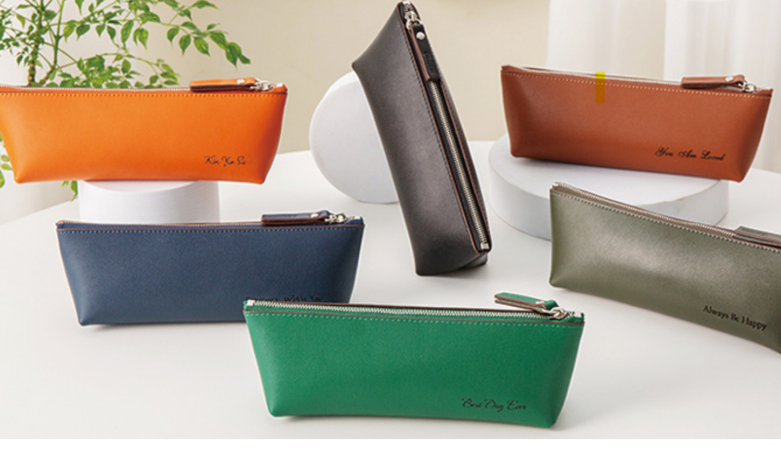

--- FILE ---
content_type: text/html; charset=utf-8
request_url: https://hottracks.kyobobook.co.kr/?barcode=2310032227305
body_size: 64732
content:
<!DOCTYPE html><html lang="ko" data-view="ink" data-service="hottracks"><head><meta charSet="utf-8"/><meta name="viewport" content="width=device-width, initial-scale=1, minimum-scale=1, maximum-scale=5, user-scalable=no"/><link rel="preload" as="image" href="https://contents.kyobobook.co.kr/display/c_530_538_35a3c113273e4f3b9376b1fea37bc13f.jpg" fetchPriority="high"/><link rel="preload" as="image" href="https://contents.kyobobook.co.kr/display/260116_2(비카)_8cf59e697d3a479399ad5d249d029aa9.jpg" fetchPriority="high"/><link rel="preload" as="image" href="https://contents.kyobobook.co.kr/resources/fo/images/common/ink/united/logo_hottracks.svg"/><link rel="stylesheet" href="https://contents.kyobobook.co.kr/display/next/ui-hottracks/build-1768960176/_next/static/css/f81328f8fd38ce94.css" data-precedence="next"/><link rel="stylesheet" href="https://contents.kyobobook.co.kr/display/next/ui-hottracks/build-1768960176/_next/static/css/2237ed389cd90ced.css" data-precedence="next"/><link rel="stylesheet" href="https://contents.kyobobook.co.kr/display/next/ui-hottracks/build-1768960176/_next/static/css/db7b6991885af5b2.css" data-precedence="next"/><link rel="preload" as="script" fetchPriority="low" href="https://contents.kyobobook.co.kr/display/next/ui-hottracks/build-1768960176/_next/static/chunks/webpack-011ee15f19b333a5.js"/><script src="https://contents.kyobobook.co.kr/display/next/ui-hottracks/build-1768960176/_next/static/chunks/7efd5ed6-295019979470330d.js" async=""></script><script src="https://contents.kyobobook.co.kr/display/next/ui-hottracks/build-1768960176/_next/static/chunks/1848-50e70bfb0f1bba73.js" async=""></script><script src="https://contents.kyobobook.co.kr/display/next/ui-hottracks/build-1768960176/_next/static/chunks/2598-172368c25319805a.js" async=""></script><script src="https://contents.kyobobook.co.kr/display/next/ui-hottracks/build-1768960176/_next/static/chunks/1414-f7c500ba97829296.js" async=""></script><script src="https://contents.kyobobook.co.kr/display/next/ui-hottracks/build-1768960176/_next/static/chunks/3396-b80c6335917e0310.js" async=""></script><script src="https://contents.kyobobook.co.kr/display/next/ui-hottracks/build-1768960176/_next/static/chunks/5035-252f6049693784c1.js" async=""></script><script src="https://contents.kyobobook.co.kr/display/next/ui-hottracks/build-1768960176/_next/static/chunks/5105-5303f9157ad81347.js" async=""></script><script src="https://contents.kyobobook.co.kr/display/next/ui-hottracks/build-1768960176/_next/static/chunks/3855-15f97120bfe85150.js" async=""></script><script src="https://contents.kyobobook.co.kr/display/next/ui-hottracks/build-1768960176/_next/static/chunks/main-app-3743c48c99286f54.js" async=""></script><script src="https://contents.kyobobook.co.kr/display/next/ui-hottracks/build-1768960176/_next/static/chunks/9691-c32a8bac91b3b64d.js" async=""></script><script src="https://contents.kyobobook.co.kr/display/next/ui-hottracks/build-1768960176/_next/static/chunks/388-6d8c78be99eea4cc.js" async=""></script><script src="https://contents.kyobobook.co.kr/display/next/ui-hottracks/build-1768960176/_next/static/chunks/7954-b1fee4e4eb81afa9.js" async=""></script><script src="https://contents.kyobobook.co.kr/display/next/ui-hottracks/build-1768960176/_next/static/chunks/1613-84f8c441c21bb75a.js" async=""></script><script src="https://contents.kyobobook.co.kr/display/next/ui-hottracks/build-1768960176/_next/static/chunks/8215-3bb999bed53bd2ec.js" async=""></script><script src="https://contents.kyobobook.co.kr/display/next/ui-hottracks/build-1768960176/_next/static/chunks/6584-f198483ed14aef0a.js" async=""></script><script src="https://contents.kyobobook.co.kr/display/next/ui-hottracks/build-1768960176/_next/static/chunks/1272-6e63799fbf9bf222.js" async=""></script><script src="https://contents.kyobobook.co.kr/display/next/ui-hottracks/build-1768960176/_next/static/chunks/3033-35a11920f31d5d29.js" async=""></script><script src="https://contents.kyobobook.co.kr/display/next/ui-hottracks/build-1768960176/_next/static/chunks/9730-e2814dc3a3381a67.js" async=""></script><script src="https://contents.kyobobook.co.kr/display/next/ui-hottracks/build-1768960176/_next/static/chunks/9632-bf1855fdf863bfe4.js" async=""></script><script src="https://contents.kyobobook.co.kr/display/next/ui-hottracks/build-1768960176/_next/static/chunks/4709-6855fae6b783b82e.js" async=""></script><script src="https://contents.kyobobook.co.kr/display/next/ui-hottracks/build-1768960176/_next/static/chunks/8170-eab42e82f44b7c7a.js" async=""></script><script src="https://contents.kyobobook.co.kr/display/next/ui-hottracks/build-1768960176/_next/static/chunks/5644-cf5d9bc024a5acc8.js" async=""></script><script src="https://contents.kyobobook.co.kr/display/next/ui-hottracks/build-1768960176/_next/static/chunks/6408-63e78045565f3608.js" async=""></script><script src="https://contents.kyobobook.co.kr/display/next/ui-hottracks/build-1768960176/_next/static/chunks/app/layout-dbff10902b62116c.js" async=""></script><script src="https://contents.kyobobook.co.kr/display/next/ui-hottracks/build-1768960176/_next/static/chunks/feb94199-78d3462d29e071d1.js" async=""></script><script src="https://contents.kyobobook.co.kr/display/next/ui-hottracks/build-1768960176/_next/static/chunks/9669-8e00fe561f709498.js" async=""></script><script src="https://contents.kyobobook.co.kr/display/next/ui-hottracks/build-1768960176/_next/static/chunks/9329-01d302a541c5d59a.js" async=""></script><script src="https://contents.kyobobook.co.kr/display/next/ui-hottracks/build-1768960176/_next/static/chunks/2399-7a1544e5fd780830.js" async=""></script><script src="https://contents.kyobobook.co.kr/display/next/ui-hottracks/build-1768960176/_next/static/chunks/3813-8dec7a1b90099ad5.js" async=""></script><script src="https://contents.kyobobook.co.kr/display/next/ui-hottracks/build-1768960176/_next/static/chunks/9581-1f5451186bb66551.js" async=""></script><script src="https://contents.kyobobook.co.kr/display/next/ui-hottracks/build-1768960176/_next/static/chunks/8756-ce78d3b2e21611be.js" async=""></script><script src="https://contents.kyobobook.co.kr/display/next/ui-hottracks/build-1768960176/_next/static/chunks/354-5644cc11f83e1add.js" async=""></script><script src="https://contents.kyobobook.co.kr/display/next/ui-hottracks/build-1768960176/_next/static/chunks/5677-c1da20986be5a925.js" async=""></script><script src="https://contents.kyobobook.co.kr/display/next/ui-hottracks/build-1768960176/_next/static/chunks/app/welcome/ink/page-d8af93f5a8f4e897.js" async=""></script><script src="https://contents.kyobobook.co.kr/display/next/ui-hottracks/build-1768960176/_next/static/chunks/30fe4b3f-d6051c4ea7ee9993.js" async=""></script><script src="https://contents.kyobobook.co.kr/display/next/ui-hottracks/build-1768960176/_next/static/chunks/5d5073b5-0cf2e409c4ade618.js" async=""></script><script src="https://contents.kyobobook.co.kr/display/next/ui-hottracks/build-1768960176/_next/static/chunks/5850-e8d42c7d981b7d60.js" async=""></script><script src="https://contents.kyobobook.co.kr/display/next/ui-hottracks/build-1768960176/_next/static/chunks/139-6797adc1925dc359.js" async=""></script><script src="https://contents.kyobobook.co.kr/display/next/ui-hottracks/build-1768960176/_next/static/chunks/7176-2c4648c862d44168.js" async=""></script><script src="https://contents.kyobobook.co.kr/display/next/ui-hottracks/build-1768960176/_next/static/chunks/8684-b43b586a8b5e314a.js" async=""></script><script src="https://contents.kyobobook.co.kr/display/next/ui-hottracks/build-1768960176/_next/static/chunks/506-4db2f1a125a0700f.js" async=""></script><script src="https://contents.kyobobook.co.kr/display/next/ui-hottracks/build-1768960176/_next/static/chunks/6707-f43e9b3d4c0ac76c.js" async=""></script><script src="https://contents.kyobobook.co.kr/display/next/ui-hottracks/build-1768960176/_next/static/chunks/1698-79b42b38f788f9f6.js" async=""></script><script src="https://contents.kyobobook.co.kr/display/next/ui-hottracks/build-1768960176/_next/static/chunks/4444-5212b35060f3a101.js" async=""></script><script src="https://contents.kyobobook.co.kr/display/next/ui-hottracks/build-1768960176/_next/static/chunks/2845-735590fa88818236.js" async=""></script><script src="https://contents.kyobobook.co.kr/display/next/ui-hottracks/build-1768960176/_next/static/chunks/7362-5f6d3d189e97001e.js" async=""></script><script src="https://contents.kyobobook.co.kr/display/next/ui-hottracks/build-1768960176/_next/static/chunks/3124-7b0de542fca74c0e.js" async=""></script><script src="https://contents.kyobobook.co.kr/display/next/ui-hottracks/build-1768960176/_next/static/chunks/app/welcome/ink/layout-b0b4b659d867796d.js" async=""></script><script src="https://contents.kyobobook.co.kr/display/next/ui-hottracks/build-1768960176/_next/static/chunks/637-4634243fc0ffdf34.js" async=""></script><script src="https://contents.kyobobook.co.kr/display/next/ui-hottracks/build-1768960176/_next/static/chunks/app/not-found-e4383b8ee916f442.js" async=""></script><meta name="next-size-adjust" content=""/><link rel="preconnect" href="https://contents.kyobobook.co.kr"/><link href="https://contents.kyobobook.co.kr/resources/fo/images/favicon/kyobo.ico" rel="icon" type="image/x-icon"/><link href="https://contents.kyobobook.co.kr/resources/fo/images/common/ink/favicon/favicon_256x256.png" rel="icon" type="image/png" sizes="256x256"/><link href="https://contents.kyobobook.co.kr/resources/fo/images/common/ink/favicon/favicon_196x196.png" rel="icon" type="image/png" sizes="196x196"/><link href="https://contents.kyobobook.co.kr/resources/fo/images/common/ink/favicon/favicon_128x128.png" rel="icon" type="image/png" sizes="128x128"/><link href="https://contents.kyobobook.co.kr/resources/fo/images/common/ink/favicon/favicon_48x48.png" rel="icon" type="image/png" sizes="48x48"/><link href="https://contents.kyobobook.co.kr/resources/fo/images/common/ink/favicon/favicon_32x32.png" rel="icon" type="image/png" sizes="32x32"/><link href="https://contents.kyobobook.co.kr/resources/fo/images/common/ink/favicon/favicon_16x16.png" rel="icon" type="image/png" sizes="16x16"/><meta name="google-site-verification" content="3DN8qdFYHEcKfxIoUiANU4KjL9jPxQzLXUW2qSpMR18"/><meta name="google-site-verification" content="vN9Zag6odZ4sMyJfDMMSZTqbD-nbmnh0ituV4pk4FV4"/><meta name="google-site-verification" content="AHqpy7PvqPoZwSySpolatuTj8M3B9F10Pi6UCldP5hE"/><meta name="google-site-verification" content="NOJQQyKS2mEf4td2Qzg6D1M6rLk8RPHDq-PH4FqHC8I"/><meta name="naver-site-verification" content="a92cdba837727da1822b1ae2378d12e1affa06eb"/><title>핫트랙스 | 당신의 취향을 담은 문구·음반 스토어</title><meta name="description" content="좋아하는 것을 고르는 즐거움, 지금 핫트랙스에서 시작하세요."/><meta name="twitter:url" content="https://hottracks.kyobobook.co.kr/"/><link rel="canonical" href="https://hottracks.kyobobook.co.kr"/><meta property="og:title" content="핫트랙스 | 당신의 취향을 담은 문구·음반 스토어"/><meta property="og:description" content="좋아하는 것을 고르는 즐거움, 지금 핫트랙스에서 시작하세요."/><meta property="og:url" content="https://hottracks.kyobobook.co.kr"/><meta property="og:image" content="https://contents.kyobobook.co.kr/gift/resources/images/pc/layout/sns.jpg"/><meta property="og:image:alt" content="핫트랙스"/><meta property="og:image:type" content="image/jpeg"/><meta property="og:image:width" content="1200"/><meta property="og:image:height" content="630"/><meta property="og:type" content="website"/><meta name="twitter:card" content="summary_large_image"/><meta name="twitter:title" content="핫트랙스 | 당신의 취향을 담은 문구·음반 스토어"/><meta name="twitter:description" content="좋아하는 것을 고르는 즐거움, 지금 핫트랙스에서 시작하세요."/><meta name="twitter:image" content="https://contents.kyobobook.co.kr/gift/resources/images/pc/layout/sns.jpg"/><meta name="twitter:image:alt" content="핫트랙스"/><meta name="twitter:image:type" content="image/jpeg"/><meta name="twitter:image:width" content="1200"/><meta name="twitter:image:height" content="630"/><script src="https://contents.kyobobook.co.kr/display/next/ui-hottracks/build-1768960176/_next/static/chunks/polyfills-42372ed130431b0a.js" noModule=""></script></head><body class="font-body relative __variable_0b5e4e __variable_12a1b8 __variable_2d1756 __variable_3dd572 font-sans"><div hidden=""><!--$--><!--/$--></div><div class="relative mx-auto min-w-[1440px]"><header class="header_wrapper z-header sticky w-full min-w-[1440px] bg-white -top-[126px] border-b border-gray-300"><div class="relative"><div id="top-nav" class="w-300 z-header relative mx-auto"><div class="flex h-[42px] w-full bg-[#f4f4f4]"><div class="flex flex-wrap items-end justify-between"><div class="z-above relative -mr-[30px] h-[42px] w-[226px]"><svg width="226" height="42" viewBox="0 0 226 42" fill="none" xmlns="http://www.w3.org/2000/svg"><g clip-path="url(#clip0_9_267)"><path d="M-360 206.998V0.022915L159.58 0.022915C159.58 0.022915 179.08 -1.35128 188.066 17.1839C198.123 37.9462 207.811 42 221.891 42L1560 41.8008V207L-360 206.998Z" fill="white"></path></g><defs><clipPath><rect width="226" height="42" fill="white"></rect></clipPath></defs></svg></div><div class="-ml-[19px] flex flex-wrap items-end justify-between"><div class="relative inline-block align-top"><svg xmlns="http://www.w3.org/2000/svg" class="h-8 w-[484px] overflow-visible"><g transform="translate(4 0)"><g><a target="_self" class="service_mall_link" href="https://www.kyobobook.co.kr/"><path d="M0 0.0173792H84.361C84.361 0.0173792 99.2952 -1.02301 106.196 12.9956C113.924 28.6956 121.181 32 132 32H0V0.0173792Z" transform="translate(0 0)" fill="#474BAA"></path><text x="35" y="15" dy=".5em" fill="#ffffff" class="font-weight-bold font-text-l">교보문고</text></a></g></g><g transform="translate(89 0)"><g><a target="_self" class="service_mall_link" href="https://ebook.kyobobook.co.kr/"><path d="M135.995 31.9952H47.0166C44.445 32.0391 41.8775 31.7836 39.3696 31.2348C36.9695 30.6886 34.6941 29.7228 32.6571 28.3846C28.2668 25.4961 24.4518 20.607 20.6519 12.9973C18.4194 8.32105 14.5528 4.54662 9.72679 2.33129C6.67335 0.953423 3.36879 0.167557 0 0.0179913H87.913C88.0047 0.0121735 88.2475 0 88.6253 0C91.927 0.0355248 95.1902 0.687677 98.234 1.91939C100.57 2.86606 102.726 4.18222 104.61 5.81403C106.91 7.84018 108.776 10.2795 110.104 12.9945C113.898 20.6042 117.712 25.4932 122.103 28.3818C124.139 29.7198 126.413 30.6856 128.812 31.232C131.169 31.7519 133.582 32.0066 136 31.9904L135.995 31.9952Z" transform="translate(0 0)" fill="#1970E1"></path><text x="48" y="14" dy=".5em" fill="#ffffff" class="font-weight-bold font-text-l">eBook</text></a></g></g><g transform="translate(177 0)"><g><a target="_self" class="service_mall_link" href="https://sam.kyobobook.co.kr/"><path d="M135.995 31.9952H47.0166C44.445 32.0391 41.8775 31.7836 39.3696 31.2348C36.9695 30.6886 34.6941 29.7228 32.6571 28.3846C28.2668 25.4961 24.4518 20.607 20.6519 12.9973C18.4194 8.32105 14.5528 4.54662 9.72679 2.33129C6.67335 0.953423 3.36879 0.167557 0 0.0179913H87.913C88.0047 0.0121735 88.2475 0 88.6253 0C91.927 0.0355248 95.1902 0.687677 98.234 1.91939C100.57 2.86606 102.726 4.18222 104.61 5.81403C106.91 7.84018 108.776 10.2795 110.104 12.9945C113.898 20.6042 117.712 25.4932 122.103 28.3818C124.139 29.7198 126.413 30.6856 128.812 31.232C131.169 31.7519 133.582 32.0066 136 31.9904L135.995 31.9952Z" transform="translate(0 0)" fill="#06bbc0"></path><text x="53" y="13.5" dy=".5em" fill="#ffffff" class="font-weight-bold font-text-xl">sam</text></a></g></g><g transform="translate(265 0)"><g><a target="_self" class="service_mall_link" href="#"><path d="M135.995 31.9952H47.0166C44.445 32.0391 41.8775 31.7836 39.3696 31.2348C36.9695 30.6886 34.6941 29.7228 32.6571 28.3846C28.2668 25.4961 24.4518 20.607 20.6519 12.9973C18.4194 8.32105 14.5528 4.54662 9.72679 2.33129C6.67335 0.953423 3.36879 0.167557 0 0.0179913H87.913C88.0047 0.0121735 88.2475 0 88.6253 0C91.927 0.0355248 95.1902 0.687677 98.234 1.91939C100.57 2.86606 102.726 4.18222 104.61 5.81403C106.91 7.84018 108.776 10.2795 110.104 12.9945C113.898 20.6042 117.712 25.4932 122.103 28.3818C124.139 29.7198 126.413 30.6856 128.812 31.232C131.169 31.7519 133.582 32.0066 136 31.9904L135.995 31.9952Z" transform="translate(0 0)" fill="#e8422f"></path><text x="42" y="15" dy=".5em" fill="#ffffff" class="font-weight-bold font-text-l">핫트랙스</text></a></g></g><g transform="translate(353 0)"><g><a target="_blank" class="service_mall_link" href="https://storynew.kyobobook.co.kr/story/main/initMain.ink"><path d="M135.995 31.9952H47.0166C44.445 32.0391 41.8775 31.7836 39.3696 31.2348C36.9695 30.6886 34.6941 29.7228 32.6571 28.3846C28.2668 25.4961 24.4518 20.607 20.6519 12.9973C18.4194 8.32105 14.5528 4.54662 9.72679 2.33129C6.67335 0.953423 3.36879 0.167557 0 0.0179913H87.913C88.0047 0.0121735 88.2475 0 88.6253 0C91.927 0.0355248 95.1902 0.687677 98.234 1.91939C100.57 2.86606 102.726 4.18222 104.61 5.81403C106.91 7.84018 108.776 10.2795 110.104 12.9945C113.898 20.6042 117.712 25.4932 122.103 28.3818C124.139 29.7198 126.413 30.6856 128.812 31.232C131.169 31.7519 133.582 32.0066 136 31.9904L135.995 31.9952Z" transform="translate(0 0)" fill="#d5d5d5"></path><path d="M121.828 28.7996C123.66 30.0032 125.679 30.9125 127.806 31.4952H47.0166V31.4951L47.0081 31.4952C44.4759 31.5385 41.9478 31.287 39.4784 30.7468C37.1367 30.2136 34.9175 29.2714 32.9317 27.9667C28.6481 25.1483 24.8828 20.35 21.1012 12.7779C18.8166 7.99502 14.8635 4.13906 9.93539 1.87688L9.93539 1.87687L9.93245 1.87555C8.72698 1.33158 7.48321 0.878194 6.2122 0.517991H87.913H87.9289L87.9447 0.516988C88.0256 0.511856 88.2569 0.500058 88.6226 0.5C91.8611 0.535181 95.0615 1.17502 98.0463 2.38279C100.332 3.30878 102.439 4.59572 104.281 6.1904C106.531 8.17342 108.356 10.5597 109.654 13.2141L109.656 13.2176C113.469 20.8625 117.331 25.8412 121.828 28.7995L121.828 28.7996Z" transform="translate(0 0)" fill="#ffffff" stroke="#d5d5d5"></path><text x="48" y="15" dy=".5em" fill="#767676" class="font-weight-medium font-text-l">스토리</text></a></g><g transform="translate(87 6)" fill="none"><g><path d="M5 2H10V7" stroke="#CCCCCC" stroke-linecap="round"></path><path d="M10 2L4 8" stroke="#CCCCCC" stroke-linecap="round"></path></g></g></g></svg></div><ul class="ml-[5px] list-none"><li><div><button class="font-text-m relative flex items-center pb-1.5 text-gray-700">브랜드 더보기<svg xmlns="http://www.w3.org/2000/svg" width="12" height="12" fill="#767676" viewBox="0 0 12 12" stroke="none" class="ml-[5px]"><desc>세모 아래방향 아이콘sdfsdfs</desc><g clip-path="url(#ico_tri_down_svg__a)"><path fill="current" d="m6 9.5-4-6h8z"></path></g><defs><clipPath id="ico_tri_down_svg__a"><path fill="#fff" d="M0 0h12v12H0z"></path></clipPath></defs></svg></button></div></li></ul></div></div><div class="relative ml-auto pt-4"><ul class="flex gap-2"><li class="fz-12 pl-2.25 relative h-[26px] text-gray-800 before:absolute before:left-0 before:top-[5px] before:h-2 before:w-px before:bg-gray-900 before:opacity-20 before:content-[&#x27;&#x27;] first:before:content-none last:pr-0 "><a class="util_link block" href="https://mmbr.kyobobook.co.kr/join">회원가입</a></li><li class="fz-12 pl-2.25 relative h-[26px] text-gray-800 before:absolute before:left-0 before:top-[5px] before:h-2 before:w-px before:bg-gray-900 before:opacity-20 before:content-[&#x27;&#x27;] first:before:content-none last:pr-0 "><a class="util_link block" href="https://mmbr.kyobobook.co.kr/login">로그인</a></li><li class="fz-12 pl-2.25 relative h-[26px] text-gray-800 before:absolute before:left-0 before:top-[5px] before:h-2 before:w-px before:bg-gray-900 before:opacity-20 before:content-[&#x27;&#x27;] first:before:content-none last:pr-0 "><div><button class="flex items-center gap-1">회원혜택<svg xmlns="http://www.w3.org/2000/svg" width="12" height="12" fill="#767676" viewBox="0 0 12 12" stroke="none"><desc>세모 아래방향 아이콘sdfsdfs</desc><g clip-path="url(#ico_tri_down_svg__a)"><path fill="current" d="m6 9.5-4-6h8z"></path></g><defs><clipPath id="ico_tri_down_svg__a"><path fill="#fff" d="M0 0h12v12H0z"></path></clipPath></defs></svg></button></div></li><li class="fz-12 pl-2.25 relative h-[26px] text-gray-800 before:absolute before:left-0 before:top-[5px] before:h-2 before:w-px before:bg-gray-900 before:opacity-20 before:content-[&#x27;&#x27;] first:before:content-none last:pr-0 "><a class="util_link block" href="https://order.kyobobook.co.kr/myroom/member/order-list">주문배송</a></li><li class="fz-12 pl-2.25 relative h-[26px] text-gray-800 before:absolute before:left-0 before:top-[5px] before:h-2 before:w-px before:bg-gray-900 before:opacity-20 before:content-[&#x27;&#x27;] first:before:content-none last:pr-0 "><a class="util_link block" href="https://store.kyobobook.co.kr/store-info">매장안내</a></li><li class="fz-12 pl-2.25 relative h-[26px] text-gray-800 before:absolute before:left-0 before:top-[5px] before:h-2 before:w-px before:bg-gray-900 before:opacity-20 before:content-[&#x27;&#x27;] first:before:content-none last:pr-0 "><a class="util_link block" href="https://www.kyobobook.co.kr/cscenter">고객센터</a></li></ul></div></div></div><div class="z-body absolute right-0 top-0 h-[42px] w-1/2 bg-[#f4f4f4]"></div></div><div class="w-300 relative mx-auto"><div class="absolute -top-20 flex h-20 justify-between bottom-0 left-0 w-full items-end gap-[26px]"><a class="relative" href="#"><img alt="교보문고" loading="eager" width="180" height="66" decoding="async" data-nimg="1" style="color:transparent;width:180px;height:66px" src="https://contents.kyobobook.co.kr/resources/fo/images/common/ink/united/logo_hottracks.svg"/></a><section class="relative flex h-12 items-center rounded-3xl border border-gray-400 w-[560px]"><section class="after:-z-above relative -ml-px h-12 min-w-[116px] rounded-[25px] after:absolute after:right-0 after:top-1/2 after:h-3 after:w-px after:-translate-y-1/2 after:bg-gray-300" aria-label="gbCode-select"><div><button class="fz-14 fontt-regular flex h-12 w-full items-center gap-4 whitespace-nowrap rounded-l-3xl border border-transparent py-[13px] pl-6">핫트랙스<svg xmlns="http://www.w3.org/2000/svg" width="12" height="12" fill="#000" viewBox="0 0 12 12" stroke="none"><desc>세모 아래방향 아이콘sdfsdfs</desc><g clip-path="url(#ico_tri_down_svg__a)"><path fill="current" d="m6 9.5-4-6h8z"></path></g><defs><clipPath id="ico_tri_down_svg__a"><path fill="#fff" d="M0 0h12v12H0z"></path></clipPath></defs></svg></button><select class="hidden" id="gbCode"><option value="total">통합검색</option><option value="kyobo">교보문고</option><option value="ebook">eBook</option><option value="sam">sam</option><option value="hottracks">핫트랙스</option></select></div></section><section class="flex w-full items-center"><form class="relative flex flex-auto items-center"><input id="searchKeyword" class="px-4 py-[13px] fz-14 h-full w-full bg-transparent outline-none placeholder:text-gray-700" placeholder="검색어를 입력해 주세요" autoComplete="off" type="search" value=""/><button type="button" class="h-6 w-6 mr-6"><svg xmlns="http://www.w3.org/2000/svg" width="24" height="24" fill="none" viewBox="0 0 16 16" stroke="black"><desc>검색 아이콘</desc><g stroke="current" clip-path="url(#ico_search_svg__a)"><path d="M7 11.333a4.333 4.333 0 1 0 0-8.666 4.333 4.333 0 0 0 0 8.666Z"></path><path stroke-linecap="round" d="m10.333 10.333 3 3"></path></g><defs><clipPath id="ico_search_svg__a"><path fill="#fff" d="M0 0h16v16H0z"></path></clipPath></defs></svg><span class="sr-only">search button</span></button></form></section></section><div class="ml-auto flex items-center gap-5"><div class="relative h-9 w-9"><a class="user_menu_link" aria-label="장바구니" href="https://order.kyobobook.co.kr/cart"><svg xmlns="http://www.w3.org/2000/svg" width="36" height="36" fill="none" viewBox="0 0 16 16" stroke="black"><desc>장바구니 아이콘</desc><g stroke="current" clip-path="url(#ico_cart_svg__a)"><path stroke-linecap="round" stroke-linejoin="round" d="M2 2.667h1.123c.204.004.4.08.554.214.154.135.257.32.29.523l1.015 5.859a.9.9 0 0 0 .29.522.87.87 0 0 0 .554.215h6.448a.87.87 0 0 0 .537-.2.88.88 0 0 0 .298-.495l.86-4.123a.914.914 0 0 0-.448-1.035.9.9 0 0 0-.387-.104H6.667"></path><path stroke-miterlimit="10" d="M6.333 13.333a1 1 0 1 0 0-2 1 1 0 0 0 0 2ZM11.667 13.333a1 1 0 1 0 0-2 1 1 0 0 0 0 2Z"></path></g><defs><clipPath id="ico_cart_svg__a"><path fill="#fff" d="M0 0h16v16H0z"></path></clipPath></defs></svg></a></div><div class="shadow-[0_5px_10px_0_rgba(77,172,39,0.5)] relative h-12 w-12 rounded-full"><a class="user_menu_link block h-12 w-12" aria-label="프로필" href="https://my.kyobobook.co.kr/main"><span class="absolute inset-0 flex h-full w-full items-center justify-center overflow-hidden rounded-full"><svg xmlns="http://www.w3.org/2000/svg" fill="none" viewBox="0 0 48 48" class="h-12 w-12"><desc>My 아이콘</desc><path fill="url(#ico_my_svg__a)" d="M48 24C48 10.745 37.255 0 24 0S0 10.745 0 24s10.745 24 24 24 24-10.745 24-24"></path><path fill="#fff" d="M17.807 33a3.06 3.06 0 0 1-2.828-1.888 3.1 3.1 0 0 1-.233-1.17 5.354 5.354 0 0 1 5.355-5.355h7.801a5.354 5.354 0 0 1 5.352 5.354A3.06 3.06 0 0 1 30.196 33zm-1.378-3.059a1.38 1.38 0 0 0 1.378 1.377h12.39a1.38 1.38 0 0 0 1.377-1.377 3.677 3.677 0 0 0-3.67-3.672h-7.801a3.675 3.675 0 0 0-3.674 3.672m2.524-11.664a5.046 5.046 0 0 1 8.617-3.569 5.047 5.047 0 1 1-8.617 3.569m1.682 0a3.366 3.366 0 1 0 6.731.001 3.366 3.366 0 0 0-6.73-.001"></path><defs><linearGradient id="ico_my_svg__a" x1="24" x2="24" y1="0" y2="48" gradientUnits="userSpaceOnUse"><stop stop-color="#6BCB45"></stop><stop offset="1" stop-color="#4DAC27"></stop></linearGradient></defs></svg></span></a></div></div></div><div id="gnbWrap" class="flex h-[86px] gap-8 mt-20"><div class="relative mt-[22px]"><div class="relative"><button class="flex h-11 w-11 items-center justify-center rounded-full border align-top border-gray-400" type="button" aria-label="전체메뉴"><svg xmlns="http://www.w3.org/2000/svg" width="24" height="24" fill="none" viewBox="0 0 16 16" stroke="black"><g stroke="current" stroke-linecap="round" clip-path="url(#ico_menu_svg__a)"><path d="M2.667 3.333h10.667M2.667 8h10.667M2.667 12.667h10.667"></path></g><defs><clipPath id="ico_menu_svg__a"><path fill="#fff" d="M0 0h16v16H0z"></path></clipPath></defs></svg><span class="hidden">전체메뉴</span></button></div></div><div class="flex h-[85px] w-full"><ul class="mt-6 flex h-11 items-center gap-6"><li><a target="_self" class="gnb_link fz-16 flex items-start gap-0.5 text-nowrap fw-700 text-red-800" href="/media">음반·영상<span class="h-1 w-1 rounded-full bg-red-800"></span></a></li><li><a target="_self" class="gnb_link fz-16 flex items-start gap-0.5 text-nowrap fw-700 text-red-800" href="/gift/today-deals">오늘만특가<span class="h-1 w-1 rounded-full bg-red-800"></span></a></li><li><a target="_self" class="gnb_link fz-16 flex items-start gap-0.5 text-nowrap fw-500 text-gray-800" href="/bestseller/gift/daily">베스트</a></li><li><a target="_self" class="gnb_link fz-16 flex items-start gap-0.5 text-nowrap fw-500 text-gray-800" href="/new-releases/gift">신상품</a></li><li><a target="_self" class="gnb_link fz-16 flex items-start gap-0.5 text-nowrap fw-500 text-gray-800" href="/event/promotion">이벤트</a></li><li><a target="_self" class="gnb_link fz-16 flex items-start gap-0.5 text-nowrap fw-500 text-gray-800" href="https://event.kyobobook.co.kr/funding">바로펀딩💡</a></li><li><a target="_self" class="gnb_link fz-16 flex items-start gap-0.5 text-nowrap fw-500 text-gray-800" href="https://event.kyobobook.co.kr/detail/242455">좋아서EP.4📖</a></li><li><a target="_self" class="gnb_link fz-16 flex items-start gap-0.5 text-nowrap fw-500 text-gray-800" href="https://event.kyobobook.co.kr/detail/239509">Only Kyobo📌</a></li></ul><ul class="font-text-l ml-auto mt-5 flex h-[49px] items-center gap-4 whitespace-nowrap text-gray-800"><li class="flex items-center"><a class="relative flex flex-col items-center" href="https://event.kyobobook.co.kr/detail/238136"><span class="flex items-center">핫트배송</span></a></li><li class="flex items-center"><a class="relative flex flex-col items-center" href="https://hottracks.kyobobook.co.kr/event/coupon"><span class="flex items-center">쿠폰상품</span></a></li></ul></div></div></div></header><main class="min-h-[calc(100vh-80px)]"><div class="bg-gray-100"><h2 class="hidden">히어로배너</h2><div class="relative overflow-hidden mx-auto max-w-[1920px]"><!--$?--><template id="B:0"></template><div class="h-[538px] w-full flex items-center justify-center bg-gray-200"><div style="background-size:200% 100%;width:530px" class="animate-shimmer bg-gray-200 relative h-full"><div class="bottom-10.5 left-7.5 right-7.5 absolute flex flex-col justify-end"><div style="background-size:200% 100%;width:34px;height:22px" class="animate-shimmer mb-1 rounded-sm bg-gray-300"></div><div style="background-size:200% 100%;width:390px;height:38px" class="animate-shimmer mb-3 rounded-sm bg-gray-300"></div><div style="background-size:200% 100%;width:334px;height:22px" class="animate-shimmer rounded-sm bg-gray-300"></div></div></div><div style="background-size:200% 100%;width:530px" class="animate-shimmer bg-gray-200 relative h-full"><div class="bottom-10.5 left-7.5 right-7.5 absolute flex flex-col justify-end"><div style="background-size:200% 100%;width:34px;height:22px" class="animate-shimmer mb-1 rounded-sm bg-gray-300"></div><div style="background-size:200% 100%;width:390px;height:38px" class="animate-shimmer mb-3 rounded-sm bg-gray-300"></div><div style="background-size:200% 100%;width:334px;height:22px" class="animate-shimmer rounded-sm bg-gray-300"></div></div></div></div><!--/$--></div></div><div class="mx-auto flex justify-center mt-8" style="width:1200px" id="quick-menu"><h2 class="hidden">퀵메뉴</h2><!--$?--><template id="B:1"></template><div class="flex gap-x-6"><div class="flex flex-col items-center justify-center gap-y-1.5 w-25"><div style="background-size:200% 100%;width:88px;height:88px" class="animate-shimmer bg-gray-200 rounded-full"></div><div style="background-size:200% 100%;width:60px;height:22px" class="animate-shimmer bg-gray-200 rounded-sm"></div></div><div class="flex flex-col items-center justify-center gap-y-1.5 w-25"><div style="background-size:200% 100%;width:88px;height:88px" class="animate-shimmer bg-gray-200 rounded-full"></div><div style="background-size:200% 100%;width:60px;height:22px" class="animate-shimmer bg-gray-200 rounded-sm"></div></div><div class="flex flex-col items-center justify-center gap-y-1.5 w-25"><div style="background-size:200% 100%;width:88px;height:88px" class="animate-shimmer bg-gray-200 rounded-full"></div><div style="background-size:200% 100%;width:60px;height:22px" class="animate-shimmer bg-gray-200 rounded-sm"></div></div><div class="flex flex-col items-center justify-center gap-y-1.5 w-25"><div style="background-size:200% 100%;width:88px;height:88px" class="animate-shimmer bg-gray-200 rounded-full"></div><div style="background-size:200% 100%;width:60px;height:22px" class="animate-shimmer bg-gray-200 rounded-sm"></div></div><div class="flex flex-col items-center justify-center gap-y-1.5 w-25"><div style="background-size:200% 100%;width:88px;height:88px" class="animate-shimmer bg-gray-200 rounded-full"></div><div style="background-size:200% 100%;width:60px;height:22px" class="animate-shimmer bg-gray-200 rounded-sm"></div></div><div class="flex flex-col items-center justify-center gap-y-1.5 w-25"><div style="background-size:200% 100%;width:88px;height:88px" class="animate-shimmer bg-gray-200 rounded-full"></div><div style="background-size:200% 100%;width:60px;height:22px" class="animate-shimmer bg-gray-200 rounded-sm"></div></div><div class="flex flex-col items-center justify-center gap-y-1.5 w-25"><div style="background-size:200% 100%;width:88px;height:88px" class="animate-shimmer bg-gray-200 rounded-full"></div><div style="background-size:200% 100%;width:60px;height:22px" class="animate-shimmer bg-gray-200 rounded-sm"></div></div><div class="flex flex-col items-center justify-center gap-y-1.5 w-25"><div style="background-size:200% 100%;width:88px;height:88px" class="animate-shimmer bg-gray-200 rounded-full"></div><div style="background-size:200% 100%;width:60px;height:22px" class="animate-shimmer bg-gray-200 rounded-sm"></div></div></div><!--/$--></div><div class="mx-auto mt-12.5" style="width:1200px" id="popular-products"><h2 class="hidden">오늘/주간/월간 인기상품</h2><div class="fz-24 font-bold flex items-center"><button class="">주간 인기</button><hr class="mx-4 h-3 bg-gray-400 block border-none" style="width:1px"/><button class="text-gray-700">월간 인기</button></div><div class="group/emblar relative select-none mt-5"><div class="emblar overflow-hidden"><div class="embla__container gap-x-6.25 flex"><div class="flex embla__slide gap-x-6.25"><a class="group/item flex flex-col w-[220px]" href="/gift/detail/S000218935050"><div class="relative h-full overflow-hidden bg-gray-400 border border-gray-300" style="min-width:220px;height:220px"><img alt="" fetchPriority="auto" loading="lazy" width="220" height="220" decoding="async" data-nimg="1" class="h-full transition-[transform, opacity] duration-300" style="color:transparent;object-fit:cover;scale:1.01" src="https://contents.kyobobook.co.kr/sih/fit-in/400x0/gift/pdt/1348/hot1767083234621.jpg"/></div><div class="mt-4"><div class="text-gray-700 fz-14">koreasusan</div><div class="mt-0.5 flex items-start group-hover/item:underline fz-16"><span class="line-clamp-2">[대한민국농수산] 제주 감귤 중대과 대용량 특가</span></div><div class="font-roboto flex flex-wrap items-center fz-16 gap-1 mt-2"><div class="font-bold text-red-800">74<!-- -->%</div><div class="flex items-center"><span class="font-bold">7,900</span><span class="">원</span></div><div class="fz-12 font-medium text-gray-700"><span class="line-through">29,900<!-- -->원</span></div></div></div></a><a class="group/item flex flex-col w-[220px]" href="/gift/detail/S000218607063"><div class="relative h-full overflow-hidden bg-gray-400 border border-gray-300" style="min-width:220px;height:220px"><img alt="" fetchPriority="auto" loading="lazy" width="220" height="220" decoding="async" data-nimg="1" class="h-full transition-[transform, opacity] duration-300" style="color:transparent;object-fit:cover;scale:1.01" src="https://contents.kyobobook.co.kr/sih/fit-in/400x0/gift/pdt/1861/hot1763452338568.jpg"/></div><div class="mt-4"><div class="text-gray-700 fz-14">SOYMIX</div><div class="mt-0.5 flex items-start group-hover/item:underline fz-16"><span class="line-clamp-2">소이믹스 와이드 휴대용 북라이트 독서등 LED 스탠드</span></div><div class="font-roboto flex flex-wrap items-center fz-16 gap-1 mt-2"><div class="font-bold text-red-800">36<!-- -->%</div><div class="flex items-center"><span class="font-bold">19,900</span><span class="">원</span></div><div class="fz-12 font-medium text-gray-700"><span class="line-through">30,900<!-- -->원</span></div></div></div></a><a class="group/item flex flex-col w-[220px]" href="/gift/detail/S000215612113"><div class="relative h-full overflow-hidden bg-gray-400 border border-gray-300" style="min-width:220px;height:220px"><img alt="" fetchPriority="auto" loading="lazy" width="220" height="220" decoding="async" data-nimg="1" class="h-full transition-[transform, opacity] duration-300" style="color:transparent;object-fit:cover;scale:1.01" src="https://contents.kyobobook.co.kr/sih/fit-in/400x0/gift/pdt/1702/hot1744619360342.jpg"/></div><div class="mt-4"><div class="text-gray-700 fz-14">SKY</div><div class="mt-0.5 flex items-start group-hover/item:underline fz-16"><span class="line-clamp-2">스카이 필 5in1 일체형 10000mAh 20W 고속 보조배터리</span></div><div class="font-roboto flex flex-wrap items-center fz-16 gap-1 mt-2"><div class="font-bold text-red-800">51<!-- -->%</div><div class="flex items-center"><span class="font-bold">19,990</span><span class="">원</span></div><div class="fz-12 font-medium text-gray-700"><span class="line-through">39,990<!-- -->원</span></div></div></div></a><a class="group/item flex flex-col w-[220px]" href="/gift/detail/S000217569733"><div class="relative h-full overflow-hidden bg-gray-400 border border-gray-300" style="min-width:220px;height:220px"><img alt="" fetchPriority="auto" loading="lazy" width="220" height="220" decoding="async" data-nimg="1" class="h-full transition-[transform, opacity] duration-300" style="color:transparent;object-fit:cover;scale:1.01" src="https://contents.kyobobook.co.kr/sih/fit-in/400x0/gift/pdt/1124/S1757911507807.jpg"/></div><div class="mt-4"><div class="text-gray-700 fz-14">DEYOU</div><div class="mt-0.5 flex items-start group-hover/item:underline fz-16"><span class="line-clamp-2">1+1+1 디유 360도 회전형 화장실 청소솔 틈새 브러쉬</span></div><div class="font-roboto flex flex-wrap items-center fz-16 gap-1 mt-2"><div class="font-bold text-red-800">44<!-- -->%</div><div class="flex items-center"><span class="font-bold">8,900</span><span class="">원</span></div><div class="fz-12 font-medium text-gray-700"><span class="line-through">15,800<!-- -->원</span></div></div></div></a><a class="group/item flex flex-col w-[220px]" href="/gift/detail/S000217306580"><div class="relative h-full overflow-hidden bg-gray-400 border border-gray-300" style="min-width:220px;height:220px"><img alt="" fetchPriority="auto" loading="lazy" width="220" height="220" decoding="async" data-nimg="1" class="h-full transition-[transform, opacity] duration-300" style="color:transparent;object-fit:cover;scale:1.01" src="https://contents.kyobobook.co.kr/sih/fit-in/400x0/gift/pdt/1117/S1755159902133.jpg"/></div><div class="mt-4"><div class="text-gray-700 fz-14">DEYOU</div><div class="mt-0.5 flex items-start group-hover/item:underline fz-16"><span class="line-clamp-2">1+1 다용도 초미세 틈새 브러쉬 먼지제거 청소솔</span></div><div class="font-roboto flex flex-wrap items-center fz-16 gap-1 mt-2"><div class="flex items-center"><span class="font-bold">13,800</span><span class="">원</span></div></div></div></a></div></div></div><div class="pointer-events-none absolute left-10.5 right-10.5 top-0 transition-opacity duration-200 opacity-0 group-hover/emblar:opacity-100 h-[220px]"></div></div></div><div class="mx-auto flex mt-20" style="width:1200px" id="today-deals"><h2 class="hidden">오늘만 특가</h2><div class="flex min-w-[150px] flex-col"><div class="flex flex-col"><div class="flex h-[134px] flex-col"><div class="fz-24 font-bold">오늘만 특가</div><div class="flex items-center fz-32 h-11"><span class="font-roboto font-bold">00:00:00</span></div><div class="h-7.5"><span class="fz-20">남았어요!</span></div></div><div class="mt-10"></div></div></div><div class="group/emblar relative select-none ml-16.5"><div class="emblar w-[984px] overflow-hidden"><div class="embla__container flex gap-x-6"><div class="flex embla__slide gap-x-6"><a class="group/item flex flex-col w-[312px]" href="/gift/detail/S000202004826"><div class="relative mb-4"><div class="relative h-full overflow-hidden bg-gray-400 border border-gray-300" style="min-width:312px;height:312px"><img alt="" fetchPriority="auto" loading="lazy" width="312" height="312" decoding="async" data-nimg="1" class="h-full transition-[transform, opacity] duration-300" style="color:transparent;object-fit:cover;scale:1.01" src="https://contents.kyobobook.co.kr/sih/fit-in/400x0/gift/pdt/1376/hot1683686136541.jpg"/></div></div><div class="text-gray-700 fz-14">Monami</div><div class="mt-0.5 flex items-start group-hover/item:underline fz-16"><span class="line-clamp-2">[무료각인] 모나미153 ID 만년필+볼펜 세트 (3종택)</span></div><div class="font-roboto flex flex-wrap items-center fz-16 gap-1 mt-2"><div class="font-bold text-red-800">36<!-- -->%</div><div class="flex items-center"><span class="font-bold">48,000</span><span class="">원</span></div><div class="fz-12 font-medium text-gray-700"><span class="line-through">75,000<!-- -->원</span></div></div></a><a class="group/item flex flex-col w-[312px]" href="/gift/detail/S000219002235"><div class="relative mb-4"><div class="relative h-full overflow-hidden bg-gray-400 border border-gray-300" style="min-width:312px;height:312px"><img alt="" fetchPriority="auto" loading="lazy" width="312" height="312" decoding="async" data-nimg="1" class="h-full transition-[transform, opacity] duration-300" style="color:transparent;object-fit:cover;scale:1.01" src="https://contents.kyobobook.co.kr/sih/fit-in/400x0/gift/pdt/1085/hot1768284925588.jpg"/></div></div><div class="text-gray-700 fz-14">INNOL</div><div class="mt-0.5 flex items-start group-hover/item:underline fz-16"><span class="line-clamp-2">[1+1] 이놀 스윙미스트 각도조절 미니가습기 600ml</span></div><div class="font-roboto flex flex-wrap items-center fz-16 gap-1 mt-2"><div class="font-bold text-red-800">34<!-- -->%</div><div class="flex items-center"><span class="font-bold">19,900</span><span class="">원</span></div><div class="fz-12 font-medium text-gray-700"><span class="line-through">29,800<!-- -->원</span></div></div></a><a class="group/item flex flex-col w-[312px]" href="/gift/detail/S000218797158"><div class="relative mb-4"><div class="relative h-full overflow-hidden bg-gray-400 border border-gray-300" style="min-width:312px;height:312px"><img alt="" fetchPriority="auto" loading="lazy" width="312" height="312" decoding="async" data-nimg="1" class="h-full transition-[transform, opacity] duration-300" style="color:transparent;object-fit:cover;scale:1.01" src="https://contents.kyobobook.co.kr/sih/fit-in/400x0/gift/pdt/1665/hot1765777844713.jpg"/></div></div><div class="text-gray-700 fz-14">O&#x27;FAN HOUSE</div><div class="mt-0.5 flex items-start group-hover/item:underline fz-16"><span class="line-clamp-2">&lt;연의 편지&gt; 쉬폰 패브릭 포스터</span></div><div class="font-roboto flex flex-wrap items-center fz-16 gap-1 mt-2"><div class="font-bold text-red-800">20<!-- -->%</div><div class="flex items-center"><span class="font-bold">28,800</span><span class="">원</span></div><div class="fz-12 font-medium text-gray-700"><span class="line-through">36,000<!-- -->원</span></div></div></a></div><div class="flex embla__slide gap-x-6"><a class="flex flex-col items-center justify-center gap-y-2 group/item bg-gray-100 h-[312px] w-[312px]" href="/gift/today-deals"><div class="w-12.5 h-12.5 border-1 rounded-full border-gray-500 bg-white flex items-center justify-center"><svg xmlns="http://www.w3.org/2000/svg" width="20" height="20" fill="none" viewBox="0 0 16 16" stroke="black"><desc>더보기 플러스 아이콘</desc><g stroke="current" stroke-linecap="round" clip-path="url(#ico_plus_svg__a)"><path d="M8 2v12M14 8H2"></path></g><defs><clipPath id="ico_plus_svg__a"><path fill="#fff" d="M0 0h16v16H0z"></path></clipPath></defs></svg></div><span class="fz-12 text-gray-700 group-hover/item:underline">더보기</span></a></div></div></div><div class="pointer-events-none absolute left-10.5 right-10.5 top-0 transition-opacity duration-200 opacity-0 group-hover/emblar:opacity-100 h-[312px]"></div></div></div><div class="mx-auto relative mt-20" style="width:1200px"><h2 class="hidden">띠배너(상단)</h2><div class="relative w-full overflow-hidden" style="height:150px"><ul class="flex h-full w-full"><li class="h-full w-full flex-[0_0_100%]"><a target="_blank" class="block h-full w-full" href="https://www.kyobo.com"><img alt="2026 교보생명 광고" fetchPriority="auto" loading="lazy" width="1200" height="150" decoding="async" data-nimg="1" class="h-full w-full object-cover transition-[transform, opacity] duration-300" style="color:transparent" src="https://contents.kyobobook.co.kr/display/hottpc_d14ffc1c15bb4358bfda74a438042f41.jpg"/></a></li></ul></div></div><div class="mx-auto mt-14" style="width:1200px" id="new-arrivals-list"><h2 class="hidden">신상품 리스트</h2><div class="fz-24 font-bold mb-5"><span>신상품! 새로 올라왔어요!</span></div><div class="gap-x-6.25 grid grid-cols-5 gap-y-10"><a class="group/item flex flex-col gap-y-4 overflow-hidden w-[220px]" href="/gift/detail/S000218941980"><div class="relative h-full overflow-hidden bg-gray-400 border border-gray-300" style="min-width:220px;height:220px"><img alt="" fetchPriority="auto" loading="lazy" width="220" height="220" decoding="async" data-nimg="1" class="h-full transition-[transform, opacity] duration-300" style="color:transparent;object-fit:cover;scale:1.01" src="https://contents.kyobobook.co.kr/sih/fit-in/400x0/gift/pdt/1972/hot1767587720482.jpg"/></div><div><div class="text-gray-700 fz-14">Wannathis</div><div class="mt-0.5 flex items-start group-hover/item:underline fz-16"><span class="line-clamp-2">디스앤뎃 Q&amp;A 질문 스티커 세트</span></div><div class="font-roboto flex flex-wrap items-center fz-16 gap-1 mt-2"><div class="flex items-center"><span class="font-bold">7,800</span><span class="">원</span></div></div></div></a><a class="group/item flex flex-col gap-y-4 overflow-hidden w-[220px]" href="/gift/detail/S000218683157"><div class="relative h-full overflow-hidden bg-gray-400 border border-gray-300" style="min-width:220px;height:220px"><img alt="" fetchPriority="auto" loading="lazy" width="220" height="220" decoding="async" data-nimg="1" class="h-full transition-[transform, opacity] duration-300" style="color:transparent;object-fit:cover;scale:1.01" src="https://contents.kyobobook.co.kr/sih/fit-in/400x0/gift/pdt/1555/hot1764222415317.jpg"/></div><div><div class="text-gray-700 fz-14">Gograb</div><div class="mt-0.5 flex items-start group-hover/item:underline fz-16"><span class="line-clamp-2">고그랩 치어톡 다기능 터치패드 마우스 이북리더기</span></div><div class="font-roboto flex flex-wrap items-center fz-16 gap-1 mt-2"><div class="font-bold text-red-800">36<!-- -->%</div><div class="flex items-center"><span class="font-bold">60,900</span><span class="">원</span></div><div class="fz-12 font-medium text-gray-700"><span class="line-through">95,000<!-- -->원</span></div></div></div></a><a class="group/item flex flex-col gap-y-4 overflow-hidden w-[220px]" href="/gift/detail/S000218797647"><div class="relative h-full overflow-hidden bg-gray-400 border border-gray-300" style="min-width:220px;height:220px"><img alt="" fetchPriority="auto" loading="lazy" width="220" height="220" decoding="async" data-nimg="1" class="h-full transition-[transform, opacity] duration-300" style="color:transparent;object-fit:cover;scale:1.01" src="https://contents.kyobobook.co.kr/sih/fit-in/400x0/gift/pdt/1163/S1765801657834.jpg"/></div><div><div class="text-gray-700 fz-14">toptopliving</div><div class="mt-0.5 flex items-start group-hover/item:underline fz-16"><span class="line-clamp-2">한교동 듀얼 케이스 키링(H663608)</span></div><div class="font-roboto flex flex-wrap items-center fz-16 gap-1 mt-2"><div class="font-bold text-red-800">20<!-- -->%</div><div class="flex items-center"><span class="font-bold">8,000</span><span class="">원</span></div><div class="fz-12 font-medium text-gray-700"><span class="line-through">10,000<!-- -->원</span></div></div></div></a><a class="group/item flex flex-col gap-y-4 overflow-hidden w-[220px]" href="/gift/detail/S000218972630"><div class="relative h-full overflow-hidden bg-gray-400 border border-gray-300" style="min-width:220px;height:220px"><img alt="" fetchPriority="auto" loading="lazy" width="220" height="220" decoding="async" data-nimg="1" class="h-full transition-[transform, opacity] duration-300" style="color:transparent;object-fit:cover;scale:1.01" src="https://contents.kyobobook.co.kr/sih/fit-in/400x0/gift/pdt/1315/hot1752547667513.jpg"/></div><div><div class="text-gray-700 fz-14">Bookfriends</div><div class="mt-0.5 flex items-start group-hover/item:underline fz-16"><span class="line-clamp-2">오늘 꼭 하기 마그넷 메모보드(보드마카증정)</span></div><div class="font-roboto flex flex-wrap items-center fz-16 gap-1 mt-2"><div class="flex items-center"><span class="font-bold">12,500</span><span class="">원</span></div></div></div></a><a class="group/item flex flex-col gap-y-4 overflow-hidden w-[220px]" href="/gift/detail/S000218697644"><div class="relative h-full overflow-hidden bg-gray-400 border border-gray-300" style="min-width:220px;height:220px"><img alt="" fetchPriority="auto" loading="lazy" width="220" height="220" decoding="async" data-nimg="1" class="h-full transition-[transform, opacity] duration-300" style="color:transparent;object-fit:cover;scale:1.01" src="https://contents.kyobobook.co.kr/sih/fit-in/400x0/gift/pdt/1034/S1764472828074.jpg"/></div><div><div class="text-gray-700 fz-14">toptopliving</div><div class="mt-0.5 flex items-start group-hover/item:underline fz-16"><span class="line-clamp-2">헬로키티 실버토끼 접이식 귀마개(H787882)</span></div><div class="font-roboto flex flex-wrap items-center fz-16 gap-1 mt-2"><div class="font-bold text-red-800">20<!-- -->%</div><div class="flex items-center"><span class="font-bold">20,000</span><span class="">원</span></div><div class="fz-12 font-medium text-gray-700"><span class="line-through">25,000<!-- -->원</span></div></div></div></a><a class="group/item flex flex-col gap-y-4 overflow-hidden w-[220px]" href="/gift/detail/S000218977766"><div class="relative h-full overflow-hidden bg-gray-400 border border-gray-300" style="min-width:220px;height:220px"><img alt="" fetchPriority="auto" loading="lazy" width="220" height="220" decoding="async" data-nimg="1" class="h-full transition-[transform, opacity] duration-300" style="color:transparent;object-fit:cover;scale:1.01" src="https://contents.kyobobook.co.kr/sih/fit-in/400x0/gift/pdt/1760/hot1768132288260.jpg"/></div><div><div class="text-gray-700 fz-14">GONGDEUN</div><div class="mt-0.5 flex items-start group-hover/item:underline fz-16"><span class="line-clamp-2">꽃갈피(책갈피) Flower Bookmark / 공든 </span></div><div class="font-roboto flex flex-wrap items-center fz-16 gap-1 mt-2"><div class="font-bold text-red-800">10<!-- -->%</div><div class="flex items-center"><span class="font-bold">6,300</span><span class="">원</span></div><div class="fz-12 font-medium text-gray-700"><span class="line-through">7,000<!-- -->원</span></div></div></div></a><a class="group/item flex flex-col gap-y-4 overflow-hidden w-[220px]" href="/gift/detail/S000218778712"><div class="relative h-full overflow-hidden bg-gray-400 border border-gray-300" style="min-width:220px;height:220px"><img alt="" fetchPriority="auto" loading="lazy" width="220" height="220" decoding="async" data-nimg="1" class="h-full transition-[transform, opacity] duration-300" style="color:transparent;object-fit:cover;scale:1.01" src="https://contents.kyobobook.co.kr/sih/fit-in/400x0/gift/pdt/1130/S1765254776723.jpg"/></div><div><div class="text-gray-700 fz-14">dotoriclass</div><div class="mt-0.5 flex items-start group-hover/item:underline fz-16"><span class="line-clamp-2">군고구마 클레이 비누 5set</span></div><div class="font-roboto flex flex-wrap items-center fz-16 gap-1 mt-2"><div class="flex items-center"><span class="font-bold">13,000</span><span class="">원</span></div></div></div></a><a class="group/item flex flex-col gap-y-4 overflow-hidden w-[220px]" href="/gift/detail/S000218967587"><div class="relative h-full overflow-hidden bg-gray-400 border border-gray-300" style="min-width:220px;height:220px"><img alt="" fetchPriority="auto" loading="lazy" width="220" height="220" decoding="async" data-nimg="1" class="h-full transition-[transform, opacity] duration-300" style="color:transparent;object-fit:cover;scale:1.01" src="https://contents.kyobobook.co.kr/sih/fit-in/400x0/gift/pdt/1174/S1767822986448.jpg"/></div><div><div class="text-gray-700 fz-14">ARTBOX</div><div class="mt-0.5 flex items-start group-hover/item:underline fz-16"><span class="line-clamp-2">아트박스 화이트 VOCA 단어장</span></div><div class="font-roboto flex flex-wrap items-center fz-16 gap-1 mt-2"><div class="flex items-center"><span class="font-bold">4,500</span><span class="">원</span></div></div></div></a><a class="group/item flex flex-col gap-y-4 overflow-hidden w-[220px]" href="/gift/detail/S000218623607"><div class="relative h-full overflow-hidden bg-gray-400 border border-gray-300" style="min-width:220px;height:220px"><img alt="" fetchPriority="auto" loading="lazy" width="220" height="220" decoding="async" data-nimg="1" class="h-full transition-[transform, opacity] duration-300" style="color:transparent;object-fit:cover;scale:1.01" src="https://contents.kyobobook.co.kr/sih/fit-in/400x0/gift/pdt/1031/hot1763625111927.jpg"/></div><div><div class="text-gray-700 fz-14">mooas</div><div class="mt-0.5 flex items-start group-hover/item:underline fz-16"><span class="line-clamp-2">미클리 3X 인텐시브 두피 영양 앰플 에센스</span></div><div class="font-roboto flex flex-wrap items-center fz-16 gap-1 mt-2"><div class="font-bold text-red-800">21<!-- -->%</div><div class="flex items-center"><span class="font-bold">19,900</span><span class="">원</span></div><div class="fz-12 font-medium text-gray-700"><span class="line-through">24,900<!-- -->원</span></div></div></div></a><a class="group/item flex flex-col gap-y-4 overflow-hidden w-[220px]" href="/gift/detail/S000218977072"><div class="relative h-full overflow-hidden bg-gray-400 border border-gray-300" style="min-width:220px;height:220px"><img alt="" fetchPriority="auto" loading="lazy" width="220" height="220" decoding="async" data-nimg="1" class="h-full transition-[transform, opacity] duration-300" style="color:transparent;object-fit:cover;scale:1.01" src="https://contents.kyobobook.co.kr/sih/fit-in/400x0/gift/pdt/1936/hot1768034360666.png"/></div><div><div class="text-gray-700 fz-14">Gawool Lim</div><div class="mt-0.5 flex items-start group-hover/item:underline fz-16"><span class="line-clamp-2">[새가 머무는 책갈피] 제비-우리가 머물 곳을 향해</span></div><div class="font-roboto flex flex-wrap items-center fz-16 gap-1 mt-2"><div class="flex items-center"><span class="font-bold">4,500</span><span class="">원</span></div></div></div></a></div><div class="my-12.5 flex justify-center"><a target="_self" class="flex items-center justify-center transition-colors duration-200 ease-in-out fz-16 h-12.5 min-w-50 rounded-lg bg-transparent border border-gray-500 text-black hover:bg-gray-200 active:bg-gray-200 disabled:bg-white disabled:border-gray-300 disabled:text-gray-600 font-medium" href="/new-releases/gift">신상품 더보기</a></div></div><div class="mx-auto mt-20" style="width:1200px"><h2 class="hidden">카테고리 기획전(1)</h2><div class="group/emblar relative select-none"><div class="emblar w-full overflow-hidden"><div class="embla__container flex gap-x-6"><div class="embla__slide flex gap-x-6"><div class="flex flex-col w-[384px] border border-gray-300"><a title="서울가요제 카-렌다절찬리 판매중!" class="group/event" href="https://event.kyobobook.co.kr/detail/240120"><div class="flex w-full" style="height:218px"><img alt="서울가요제 카-렌다&lt;br&gt;절찬리 판매중!" loading="lazy" width="384" height="218" decoding="async" data-nimg="1" style="color:transparent" src="https://contents.kyobobook.co.kr/pmtn/2025/event/fa50eb61fa8d4c659d77e581ae01b497.jpg"/></div><div class="px-7 mt-8"><div class="min-h-25 flex flex-col"><div class="fz-24 font-bold group-hover/event:underline"><span>서울가요제 카-렌다<br>절찬리 판매중!</span></div><div class="mt-2"><span class="fz-14 text-gray-800">서울가요제 굿즈 교보문고 단독 판매</span></div></div></div></a><div class="px-7 mb-5"><hr class="my-5 block border-none w-full bg-gray-100" style="height:1px"/><div class="flex flex-col gap-y-3"><a class="group/item flex flex-row gap-x-3" href="/gift/detail/S000218093492"><div class="relative h-full overflow-hidden bg-gray-400 border border-gray-300" style="min-width:84px;height:84px"><img alt="" fetchPriority="auto" loading="lazy" width="84" height="84" decoding="async" data-nimg="1" class="h-full transition-[transform, opacity] duration-300" style="color:transparent;object-fit:cover;scale:1.01" src="https://contents.kyobobook.co.kr/sih/fit-in/400x0/gift/pdt/1088/hot1759464485135.jpg"/></div><div class="flex flex-col"><div class="group-hover/item:underline"><span class="line-clamp-2">MBC놀면뭐하니 서울가요제 2026 탁상캘린더</span></div><div class="mt-2"><div class="font-roboto flex flex-wrap items-center fz-16 gap-1"><div class="flex items-center"><span class="font-bold">10,000</span><span class="">원</span></div></div></div></div></a><a class="group/item flex flex-row gap-x-3" href="/gift/detail/S000218093561"><div class="relative h-full overflow-hidden bg-gray-400 border border-gray-300" style="min-width:84px;height:84px"><img alt="" fetchPriority="auto" loading="lazy" width="84" height="84" decoding="async" data-nimg="1" class="h-full transition-[transform, opacity] duration-300" style="color:transparent;object-fit:cover;scale:1.01" src="https://contents.kyobobook.co.kr/sih/fit-in/400x0/gift/pdt/1705/hot1759464667200.jpg"/></div><div class="flex flex-col"><div class="group-hover/item:underline"><span class="line-clamp-2">MBC 서울가요제 무지노트 3권 SET</span></div><div class="mt-2"><div class="font-roboto flex flex-wrap items-center fz-16 gap-1"><div class="flex items-center"><span class="font-bold">9,900</span><span class="">원</span></div></div></div></div></a></div></div></div><div class="flex flex-col w-[384px] border border-gray-300"><a title="단 70g,가벼운 독서의 시작" class="group/event" href="https://event.kyobobook.co.kr/detail/243074"><div class="flex w-full" style="height:218px"><img alt="단 70g,&lt;br&gt;가벼운 독서의 시작" loading="lazy" width="384" height="218" decoding="async" data-nimg="1" style="color:transparent" src="https://contents.kyobobook.co.kr/pmtn/2025/event/h_670_384_4b9e48da35b74efeabccc64028f39083.jpg"/></div><div class="px-7 mt-8"><div class="min-h-25 flex flex-col"><div class="fz-24 font-bold group-hover/event:underline"><span>단 70g,<br>가벼운 독서의 시작</span></div><div class="mt-2"><span class="fz-14 text-gray-800">소이믹스 에어리 라이트 북커버 1+1 EVENT</span></div></div></div></a><div class="px-7 mb-5"><hr class="my-5 block border-none w-full bg-gray-100" style="height:1px"/><div class="flex flex-col gap-y-3"><a class="group/item flex flex-row gap-x-3" href="/gift/detail/S000216900907"><div class="relative h-full overflow-hidden bg-gray-400 border border-gray-300" style="min-width:84px;height:84px"><img alt="" fetchPriority="auto" loading="lazy" width="84" height="84" decoding="async" data-nimg="1" class="h-full transition-[transform, opacity] duration-300" style="color:transparent;object-fit:cover;scale:1.01" src="https://contents.kyobobook.co.kr/sih/fit-in/400x0/gift/pdt/1022/hot1750750457081.jpg"/></div><div class="flex flex-col"><div class="group-hover/item:underline"><span class="line-clamp-2">[1+1]소이믹스 에어리 라이트 가죽 북커버 북케이스</span></div><div class="mt-2"><div class="font-roboto flex flex-wrap items-center fz-16 gap-1"><div class="font-bold text-red-800">51<!-- -->%</div><div class="flex items-center"><span class="font-bold">9,800</span><span class="">원</span></div><div class="fz-12 font-medium text-gray-700"><span class="line-through">19,800<!-- -->원</span></div></div></div></div></a><a class="group/item flex flex-row gap-x-3" href="/gift/detail/S000216900924"><div class="relative h-full overflow-hidden bg-gray-400 border border-gray-300" style="min-width:84px;height:84px"><img alt="" fetchPriority="auto" loading="lazy" width="84" height="84" decoding="async" data-nimg="1" class="h-full transition-[transform, opacity] duration-300" style="color:transparent;object-fit:cover;scale:1.01" src="https://contents.kyobobook.co.kr/sih/fit-in/400x0/gift/pdt/1276/hot1750750641701.jpg"/></div><div class="flex flex-col"><div class="group-hover/item:underline"><span class="line-clamp-2">소이믹스 에어리 라이트 가죽 북커버 북케이스</span></div><div class="mt-2"><div class="font-roboto flex flex-wrap items-center fz-16 gap-1"><div class="font-bold text-red-800">41<!-- -->%</div><div class="flex items-center"><span class="font-bold">5,900</span><span class="">원</span></div><div class="fz-12 font-medium text-gray-700"><span class="line-through">9,900<!-- -->원</span></div></div></div></div></a></div></div></div><div class="flex flex-col w-[384px] border border-gray-300"><a title="매일 쓰는 펜나만의 이름으로" class="group/event" href="https://event.kyobobook.co.kr/detail/243393"><div class="flex w-full" style="height:218px"><img alt="매일 쓰는 펜&lt;br&gt;나만의 이름으로" loading="lazy" width="384" height="218" decoding="async" data-nimg="1" style="color:transparent" src="https://contents.kyobobook.co.kr/pmtn/2026/event/0112_670_7347e595aca548ae9a7ef0dee08da851.jpg"/></div><div class="px-7 mt-8"><div class="min-h-25 flex flex-col"><div class="fz-24 font-bold group-hover/event:underline"><span>매일 쓰는 펜<br>나만의 이름으로</span></div><div class="mt-2"><span class="fz-14 text-gray-800">퓨어몰트 4&amp;1 신규컬러 출시!</span></div></div></div></a><div class="px-7 mb-5"><hr class="my-5 block border-none w-full bg-gray-100" style="height:1px"/><div class="flex flex-col gap-y-3"><a class="group/item flex flex-row gap-x-3" href="/gift/detail/S000218841091"><div class="relative h-full overflow-hidden bg-gray-400 border border-gray-300" style="min-width:84px;height:84px"><img alt="" fetchPriority="auto" loading="lazy" width="84" height="84" decoding="async" data-nimg="1" class="h-full transition-[transform, opacity] duration-300" style="color:transparent;object-fit:cover;scale:1.01" src="https://contents.kyobobook.co.kr/sih/fit-in/400x0/gift/pdt/1080/hot1765953058652.jpg"/></div><div class="flex flex-col"><div class="group-hover/item:underline"><span class="line-clamp-2">[무료각인] 제트스트림 퓨어몰트 멀티펜 4&amp;1</span></div><div class="mt-2"><div class="font-roboto flex flex-wrap items-center fz-16 gap-1"><div class="font-bold text-red-800">10<!-- -->%</div><div class="flex items-center"><span class="font-bold">27,000</span><span class="">원</span></div><div class="fz-12 font-medium text-gray-700"><span class="line-through">30,000<!-- -->원</span></div></div></div></div></a><a class="group/item flex flex-row gap-x-3" href="/gift/detail/S000218841083"><div class="relative h-full overflow-hidden bg-gray-400 border border-gray-300" style="min-width:84px;height:84px"><img alt="" fetchPriority="auto" loading="lazy" width="84" height="84" decoding="async" data-nimg="1" class="h-full transition-[transform, opacity] duration-300" style="color:transparent;object-fit:cover;scale:1.01" src="https://contents.kyobobook.co.kr/sih/fit-in/400x0/gift/pdt/1108/hot1765952491595.jpg"/></div><div class="flex flex-col"><div class="group-hover/item:underline"><span class="line-clamp-2">[UNI] 제트스트림 퓨어몰트 싱글/0.5mm</span></div><div class="mt-2"><div class="font-roboto flex flex-wrap items-center fz-16 gap-1"><div class="font-bold text-red-800">10<!-- -->%</div><div class="flex items-center"><span class="font-bold">36,000</span><span class="">원</span></div><div class="fz-12 font-medium text-gray-700"><span class="line-through">40,000<!-- -->원</span></div></div></div></div></a></div></div></div></div></div></div><div class="pointer-events-none absolute left-10.5 right-10.5 top-0 transition-opacity duration-200 opacity-0 group-hover/emblar:opacity-100 h-full"></div></div></div><div class="mx-auto mt-20" style="width:1200px"><h2 class="hidden">종료 임박 기획전</h2><div class="fz-24 font-bold mb-5"><span>일주일도 안남았어요!</span></div><div class="group/emblar relative select-none"><div class="emblar w-full overflow-hidden"><div class="embla__container flex gap-x-6"><div class="flex embla__slide gap-x-6"><a class="group/item relative w-[384px]" href="https://event.kyobobook.co.kr/detail/243380"><div class="relative overflow-hidden h-[220px]"><div class="relative h-full overflow-hidden bg-gray-400" style="min-width:384px;height:220px"><img alt="" fetchPriority="auto" loading="lazy" width="384" height="220" decoding="async" data-nimg="1" class="h-full transition-[transform, opacity] duration-300" style="color:transparent;object-fit:cover;scale:1.01" src="https://contents.kyobobook.co.kr/pmtn/2026/event/0112_670_bf9e75982b734aae95ce2d5eab7d410e.jpg"/></div><div class="absolute bottom-0 left-0 right-0 flex items-center justify-center bg-black/50 py-2 font-medium text-white fz-16"><span class="font-roboto font-bold">5</span><span>일 남음</span></div></div><div class="mt-2"><div><span class="line-clamp-1 font-medium group-hover/item:underline fz-18">작 심 삼( 백 육 십 오 )일</span></div><div class="mt-0.5"><span class="text-gray-800 fz-14">마음먹은 새해 다짐, 3일 아닌 365일로!</span></div></div></a><a class="group/item relative w-[384px]" href="https://event.kyobobook.co.kr/detail/243529"><div class="relative overflow-hidden h-[220px]"><div class="relative h-full overflow-hidden bg-gray-400" style="min-width:384px;height:220px"><img alt="" fetchPriority="auto" loading="lazy" width="384" height="220" decoding="async" data-nimg="1" class="h-full transition-[transform, opacity] duration-300" style="color:transparent;object-fit:cover;scale:1.01" src="https://contents.kyobobook.co.kr/pmtn/2026/event/c_670_384_30654ea3f7ee41b3bc2759815c095323.jpg"/></div><div class="absolute bottom-0 left-0 right-0 flex items-center justify-center bg-black/50 py-2 font-medium text-white fz-16"><span class="font-roboto font-bold">5</span><span>일 남음</span></div></div><div class="mt-2"><div><span class="line-clamp-1 font-medium group-hover/item:underline fz-18">웨폰 4K UHD 출시</span></div><div class="mt-0.5"><span class="text-gray-800 fz-14">주목 받는 감독들 작품 모음</span></div></div></a><a class="group/item relative w-[384px]" href="https://event.kyobobook.co.kr/detail/243522"><div class="relative overflow-hidden h-[220px]"><div class="relative h-full overflow-hidden bg-gray-400" style="min-width:384px;height:220px"><img alt="" fetchPriority="auto" loading="lazy" width="384" height="220" decoding="async" data-nimg="1" class="h-full transition-[transform, opacity] duration-300" style="color:transparent;object-fit:cover;scale:1.01" src="https://contents.kyobobook.co.kr/pmtn/2026/event/2026 할리우드 미리보기 프로모션_670_384_6c880ae33e454175b69412b73c76f8f9.jpg"/></div><div class="absolute bottom-0 left-0 right-0 flex items-center justify-center bg-black/50 py-2 font-medium text-white fz-16"><span class="font-roboto font-bold">7</span><span>일 남음</span></div></div><div class="mt-2"><div><span class="line-clamp-1 font-medium group-hover/item:underline fz-18">새해의 기대작, 2026 할리우드 미리보기</span></div><div class="mt-0.5"><span class="text-gray-800 fz-14">스타벅스 기프티콘 추첨증정</span></div></div></a></div></div></div><div class="pointer-events-none absolute left-10.5 right-10.5 top-0 transition-opacity duration-200 opacity-0 group-hover/emblar:opacity-100 h-[220px]"></div></div></div><div class="mx-auto mt-20" style="width:1200px" id="brand-showcase"><h2 class="hidden">브랜드 기획전</h2><div class="mb-5 flex"><div class="fz-24 font-bold">지금 핫한 브랜드, 이거예요!</div><div class="mb-0.5 ml-10 flex items-end"><div class="flex items-center"><button class="fz-14 font-bold"><span class="whitespace-nowrap">RECOMMA</span></button><hr class="mx-3 h-2.5 bg-gray-400 block border-none" style="width:1px"/><button class="fz-14 text-gray-700"><span class="whitespace-nowrap">LAMY</span></button><hr class="mx-3 h-2.5 bg-gray-400 block border-none" style="width:1px"/><button class="fz-14 text-gray-700"><span class="whitespace-nowrap">인디고</span></button><hr class="mx-3 h-2.5 bg-gray-400 block border-none" style="width:1px"/><button class="fz-14 text-gray-700"><span class="whitespace-nowrap">오브리즈</span></button><hr class="mx-3 h-2.5 bg-gray-400 block border-none" style="width:1px"/><button class="fz-14 text-gray-700"><span class="whitespace-nowrap">Monami</span></button><hr class="mx-3 h-2.5 bg-gray-400 block border-none" style="width:1px"/><button class="fz-14 text-gray-700"><span class="whitespace-nowrap">RHODIA</span></button></div></div></div><div class="flex justify-between mt-5"><div class="relative w-[615px]" style="height:320px"><a title="★ 이름을 새긴 가죽 선물🎁 르콤마 ★" href="https://event.kyobobook.co.kr/detail/243386"><img alt="★ 이름을 새긴 가죽 선물🎁 르콤마 ★" loading="lazy" decoding="async" data-nimg="fill" style="position:absolute;height:100%;width:100%;left:0;top:0;right:0;bottom:0;object-fit:cover;color:transparent" src="https://contents.kyobobook.co.kr/pmtn/2026/event/0112_670_23ac421e3b3f41fa8ddc8b2ac533ce3a.jpg"/></a></div><div class="relative w-[557px]"><div class="flex justify-between"><a class="group/item h-44.5 w-44.5 relative overflow-hidden" href="/gift/detail/S000218962916"><div class="relative h-full overflow-hidden bg-gray-400 border border-gray-300" style="min-width:178px;height:178px"><img alt="[무료각인]돛단배 천연 소가죽 필통 펜파우치" fetchPriority="auto" loading="lazy" width="178" height="178" decoding="async" data-nimg="1" class="h-full transition-[transform, opacity] duration-300" style="color:transparent;object-fit:cover;scale:1.01" src="https://contents.kyobobook.co.kr/sih/fit-in/400x0/gift/pdt/1052/hot1767684234707.jpg"/></div><div class="absolute inset-0 select-none flex flex-col items-center justify-center gap-y-1 px-5 fz-12 bg-black/50 text-white opacity-0 transition-opacity duration-200 hover:opacity-100"><div>RECOMMA</div><div class="line-clamp-2 text-center">[무료각인]돛단배 천연 소가죽 필통 펜파우치</div><div class="font-roboto flex flex-wrap items-center gap-1 fz-12 mt-2 text-center"><div class="font-bold text-red-800">28<!-- -->%</div><div class="flex items-center"><span class="font-bold">25,800</span><span class="fz-14">원</span></div></div></div></a><a class="group/item h-44.5 w-44.5 relative overflow-hidden" href="/gift/detail/S000215610354"><div class="relative h-full overflow-hidden bg-gray-400 border border-gray-300" style="min-width:178px;height:178px"><img alt="[무료각인]오브리즈 공방가죽 삼각필통 대용량 8color" fetchPriority="auto" loading="lazy" width="178" height="178" decoding="async" data-nimg="1" class="h-full transition-[transform, opacity] duration-300" style="color:transparent;object-fit:cover;scale:1.01" src="https://contents.kyobobook.co.kr/sih/fit-in/400x0/gift/pdt/1395/hot1737526516561.jpg"/></div><div class="absolute inset-0 select-none flex flex-col items-center justify-center gap-y-1 px-5 fz-12 bg-black/50 text-white opacity-0 transition-opacity duration-200 hover:opacity-100"><div>RECOMMA</div><div class="line-clamp-2 text-center">[무료각인]오브리즈 공방가죽 삼각필통 대용량 8color</div><div class="font-roboto flex flex-wrap items-center gap-1 fz-12 mt-2 text-center"><div class="font-bold text-red-800">16<!-- -->%</div><div class="flex items-center"><span class="font-bold">14,200</span><span class="fz-14">원</span></div></div></div></a><a class="group/item h-44.5 w-44.5 relative overflow-hidden" href="/gift/detail/S000218741518"><div class="relative h-full overflow-hidden bg-gray-400 border border-gray-300" style="min-width:178px;height:178px"><img alt="[무료각인]오브리즈 시그니처 양면 가죽 북마크" fetchPriority="auto" loading="lazy" width="178" height="178" decoding="async" data-nimg="1" class="h-full transition-[transform, opacity] duration-300" style="color:transparent;object-fit:cover;scale:1.01" src="https://contents.kyobobook.co.kr/sih/fit-in/400x0/gift/pdt/1133/hot1764904981842.jpg"/></div><div class="absolute inset-0 select-none flex flex-col items-center justify-center gap-y-1 px-5 fz-12 bg-black/50 text-white opacity-0 transition-opacity duration-200 hover:opacity-100"><div>RECOMMA</div><div class="line-clamp-2 text-center">[무료각인]오브리즈 시그니처 양면 가죽 북마크</div><div class="font-roboto flex flex-wrap items-center gap-1 fz-12 mt-2 text-center"><div class="font-bold text-red-800">24<!-- -->%</div><div class="flex items-center"><span class="font-bold">6,200</span><span class="fz-14">원</span></div></div></div></a></div><div class="mt-5 flex flex-col"><div class="line-clamp-1 flex items-center"><a title="★ 이름을 새긴 가죽 선물🎁 르콤마 ★" class="font-bold hover:underline fz-24" href="https://event.kyobobook.co.kr/detail/243386">★ 이름을 새긴 가죽 선물🎁 르콤마 ★</a><div class="ml-1"><svg xmlns="http://www.w3.org/2000/svg" width="24" height="24" fill="none" viewBox="0 0 12 12" stroke="#CCC"><desc>오른쪽 화살표 아이콘</desc><g clip-path="url(#ico_chev_right_svg__a)"><path stroke="current" stroke-linecap="round" stroke-linejoin="round" d="m4.125 10.125 3.922-3.923L4.17 2.319"></path></g><defs><clipPath id="ico_chev_right_svg__a"><path fill="#fff" d="M0 0h12v12H0z"></path></clipPath></defs></svg></div></div><div class="fz-16 mt-3 text-gray-800">쓰면 쓸수록 깊어지는 색과 질감 천연 소가죽 필통</div></div></div></div></div><div class="mx-auto mt-20" style="width:1200px" id="category-rank"><h2 class="hidden">카테고리별 랭킹</h2><div class="mb-5 flex"><div class="fz-24 font-bold">요즘 핫템, 모아봤어요!</div><div class="mb-0.5 ml-10 flex items-end"><div class="flex items-center"><button class="fz-14 font-bold"><span class="whitespace-nowrap">필기구</span></button><hr class="mx-3 h-2.5 bg-gray-400 block border-none" style="width:1px"/><button class="fz-14 text-gray-700"><span class="whitespace-nowrap">디자인문구</span></button><hr class="mx-3 h-2.5 bg-gray-400 block border-none" style="width:1px"/><button class="fz-14 text-gray-700"><span class="whitespace-nowrap">미술/오피스</span></button><hr class="mx-3 h-2.5 bg-gray-400 block border-none" style="width:1px"/><button class="fz-14 text-gray-700"><span class="whitespace-nowrap">독서용품</span></button><hr class="mx-3 h-2.5 bg-gray-400 block border-none" style="width:1px"/><button class="fz-14 text-gray-700"><span class="whitespace-nowrap">전시/굿즈</span></button><hr class="mx-3 h-2.5 bg-gray-400 block border-none" style="width:1px"/><button class="fz-14 text-gray-700"><span class="whitespace-nowrap">디지털-tech</span></button><hr class="mx-3 h-2.5 bg-gray-400 block border-none" style="width:1px"/><button class="fz-14 text-gray-700"><span class="whitespace-nowrap">홈/라이프</span></button><hr class="mx-3 h-2.5 bg-gray-400 block border-none" style="width:1px"/><button class="fz-14 text-gray-700"><span class="whitespace-nowrap">여행/취미</span></button><hr class="mx-3 h-2.5 bg-gray-400 block border-none" style="width:1px"/><button class="fz-14 text-gray-700"><span class="whitespace-nowrap">키즈</span></button></div></div></div><div class="gap-x-6.25 grid grid-cols-5 gap-y-10"><a class="group/item flex flex-col gap-y-4 overflow-hidden w-[220px]" href="/gift/detail/S000053126132"><div class="relative h-full overflow-hidden bg-gray-400 border border-gray-300" style="min-width:220px;height:220px"><img alt="" fetchPriority="auto" loading="lazy" width="220" height="220" decoding="async" data-nimg="1" class="h-full transition-[transform, opacity] duration-300" style="color:transparent;object-fit:cover;scale:1.01" src="https://contents.kyobobook.co.kr/sih/fit-in/400x0/gift/pdt/1116/hot1741648288702.jpg"/></div><div><div class="text-gray-700 fz-14">ZEBRA</div><div class="mt-0.5 flex items-start group-hover/item:underline fz-16"><span class="line-clamp-2">[제브라] 마일드 라이너 형광펜 /낱개 (40color 택)</span></div><div class="font-roboto flex flex-wrap items-center fz-16 gap-1 mt-2"><div class="font-bold text-red-800">31<!-- -->%</div><div class="flex items-center"><span class="font-bold">1,250</span><span class="">원</span></div><div class="fz-12 font-medium text-gray-700"><span class="line-through">1,800<!-- -->원</span></div></div></div></a><a class="group/item flex flex-col gap-y-4 overflow-hidden w-[220px]" href="/gift/detail/S000202532102"><div class="relative h-full overflow-hidden bg-gray-400 border border-gray-300" style="min-width:220px;height:220px"><img alt="" fetchPriority="auto" loading="lazy" width="220" height="220" decoding="async" data-nimg="1" class="h-full transition-[transform, opacity] duration-300" style="color:transparent;object-fit:cover;scale:1.01" src="https://contents.kyobobook.co.kr/sih/fit-in/400x0/gift/pdt/1091/hot1685602208803.jpg"/></div><div><div class="text-gray-700 fz-14">LOG</div><div class="mt-0.5 flex items-start group-hover/item:underline fz-16"><span class="line-clamp-2">[무료각인] LOG IP-805 무한연필 만년연필 원목각인펜</span></div><div class="font-roboto flex flex-wrap items-center fz-16 gap-1 mt-2"><div class="font-bold text-red-800">25<!-- -->%</div><div class="flex items-center"><span class="font-bold">11,250</span><span class="">원</span></div><div class="fz-12 font-medium text-gray-700"><span class="line-through">15,000<!-- -->원</span></div></div></div></a><a class="group/item flex flex-col gap-y-4 overflow-hidden w-[220px]" href="/gift/detail/S000212158000"><div class="relative h-full overflow-hidden bg-gray-400 border border-gray-300" style="min-width:220px;height:220px"><img alt="" fetchPriority="auto" loading="lazy" width="220" height="220" decoding="async" data-nimg="1" class="h-full transition-[transform, opacity] duration-300" style="color:transparent;object-fit:cover;scale:1.01" src="https://contents.kyobobook.co.kr/sih/fit-in/400x0/gift/pdt/1825/hot1706579659055.jpg"/></div><div><div class="text-gray-700 fz-14">UNI</div><div class="mt-0.5 flex items-start group-hover/item:underline fz-16"><span class="line-clamp-2">제트스트림 스탠다드 볼펜 SXN-150(0.38/0.5/0.7)</span></div><div class="font-roboto flex flex-wrap items-center fz-16 gap-1 mt-2"><div class="font-bold text-red-800">23<!-- -->%</div><div class="flex items-center"><span class="font-bold">1,400</span><span class="">원</span></div><div class="fz-12 font-medium text-gray-700"><span class="line-through">1,800<!-- -->원</span></div></div></div></a><a class="group/item flex flex-col gap-y-4 overflow-hidden w-[220px]" href="/gift/detail/S000061391047"><div class="relative h-full overflow-hidden bg-gray-400 border border-gray-300" style="min-width:220px;height:220px"><img alt="" fetchPriority="auto" loading="lazy" width="220" height="220" decoding="async" data-nimg="1" class="h-full transition-[transform, opacity] duration-300" style="color:transparent;object-fit:cover;scale:1.01" src="https://contents.kyobobook.co.kr/sih/fit-in/400x0/gift/pdt/1896/hot1654128218011.jpg"/></div><div><div class="text-gray-700 fz-14">Monami</div><div class="mt-0.5 flex items-start group-hover/item:underline fz-16"><span class="line-clamp-2">모나미153 네오만년필 네온 EF</span></div><div class="font-roboto flex flex-wrap items-center fz-16 gap-1 mt-2"><div class="font-bold text-red-800">29<!-- -->%</div><div class="flex items-center"><span class="font-bold">21,300</span><span class="">원</span></div><div class="fz-12 font-medium text-gray-700"><span class="line-through">30,000<!-- -->원</span></div></div></div></a><a class="group/item flex flex-col gap-y-4 overflow-hidden w-[220px]" href="/gift/detail/S000215610354"><div class="relative h-full overflow-hidden bg-gray-400 border border-gray-300" style="min-width:220px;height:220px"><img alt="" fetchPriority="auto" loading="lazy" width="220" height="220" decoding="async" data-nimg="1" class="h-full transition-[transform, opacity] duration-300" style="color:transparent;object-fit:cover;scale:1.01" src="https://contents.kyobobook.co.kr/sih/fit-in/400x0/gift/pdt/1395/hot1737526516561.jpg"/></div><div><div class="text-gray-700 fz-14">RECOMMA</div><div class="mt-0.5 flex items-start group-hover/item:underline fz-16"><span class="line-clamp-2">[무료각인]오브리즈 공방가죽 삼각필통 대용량 8color</span></div><div class="font-roboto flex flex-wrap items-center fz-16 gap-1 mt-2"><div class="font-bold text-red-800">16<!-- -->%</div><div class="flex items-center"><span class="font-bold">14,200</span><span class="">원</span></div><div class="fz-12 font-medium text-gray-700"><span class="line-through">16,800<!-- -->원</span></div></div></div></a><a class="group/item flex flex-col gap-y-4 overflow-hidden w-[220px]" href="/gift/detail/S000051065039"><div class="relative h-full overflow-hidden bg-gray-400 border border-gray-300" style="min-width:220px;height:220px"><img alt="" fetchPriority="auto" loading="lazy" width="220" height="220" decoding="async" data-nimg="1" class="h-full transition-[transform, opacity] duration-300" style="color:transparent;object-fit:cover;scale:1.01" src="https://contents.kyobobook.co.kr/sih/fit-in/400x0/gift/pdt/1676/_20090905181940500_2.jpg"/></div><div><div class="text-gray-700 fz-14">Faber-Castell</div><div class="mt-0.5 flex items-start group-hover/item:underline fz-16"><span class="line-clamp-2">파버카스텔 이모션 단풍나무 트위스트 펜슬 (138301)</span></div><div class="font-roboto flex flex-wrap items-center fz-16 gap-1 mt-2"><div class="font-bold text-red-800">30<!-- -->%</div><div class="flex items-center"><span class="font-bold">38,500</span><span class="">원</span></div><div class="fz-12 font-medium text-gray-700"><span class="line-through">55,000<!-- -->원</span></div></div></div></a><a class="group/item flex flex-col gap-y-4 overflow-hidden w-[220px]" href="/gift/detail/S000218962979"><div class="relative h-full overflow-hidden bg-gray-400 border border-gray-300" style="min-width:220px;height:220px"><img alt="" fetchPriority="auto" loading="lazy" width="220" height="220" decoding="async" data-nimg="1" class="h-full transition-[transform, opacity] duration-300" style="color:transparent;object-fit:cover;scale:1.01" src="https://contents.kyobobook.co.kr/sih/fit-in/400x0/gift/pdt/1254/hot1767685566500.jpg"/></div><div><div class="text-gray-700 fz-14">LAMY</div><div class="mt-0.5 flex items-start group-hover/item:underline fz-16"><span class="line-clamp-2">[LAMY] 라미 사파리 만년필 다크 더스크 / LM0A9 DD</span></div><div class="font-roboto flex flex-wrap items-center fz-16 gap-1 mt-2"><div class="font-bold text-red-800">10<!-- -->%</div><div class="flex items-center"><span class="font-bold">59,400</span><span class="">원</span></div><div class="fz-12 font-medium text-gray-700"><span class="line-through">66,000<!-- -->원</span></div></div></div></a><a class="group/item flex flex-col gap-y-4 overflow-hidden w-[220px]" href="/gift/detail/S000200852362"><div class="relative h-full overflow-hidden bg-gray-400 border border-gray-300" style="min-width:220px;height:220px"><img alt="" fetchPriority="auto" loading="lazy" width="220" height="220" decoding="async" data-nimg="1" class="h-full transition-[transform, opacity] duration-300" style="color:transparent;object-fit:cover;scale:1.01" src="https://contents.kyobobook.co.kr/sih/fit-in/400x0/gift/pdt/1216/hot1675388411666.jpg"/></div><div><div class="text-gray-700 fz-14">Pentel</div><div class="mt-0.5 flex items-start group-hover/item:underline fz-16"><span class="line-clamp-2">[펜텔] 아인 슈타인 샤프심(0.2/0.3/0.4/0.5/0.7/0.9)</span></div><div class="font-roboto flex flex-wrap items-center fz-16 gap-1 mt-2"><div class="font-bold text-red-800">25<!-- -->%</div><div class="flex items-center"><span class="font-bold">2,400</span><span class="">원</span></div><div class="fz-12 font-medium text-gray-700"><span class="line-through">3,200<!-- -->원</span></div></div></div></a><a class="group/item flex flex-col gap-y-4 overflow-hidden w-[220px]" href="/gift/detail/S000212416710"><div class="relative h-full overflow-hidden bg-gray-400 border border-gray-300" style="min-width:220px;height:220px"><img alt="" fetchPriority="auto" loading="lazy" width="220" height="220" decoding="async" data-nimg="1" class="h-full transition-[transform, opacity] duration-300" style="color:transparent;object-fit:cover;scale:1.01" src="https://contents.kyobobook.co.kr/sih/fit-in/400x0/gift/pdt/1581/hot1708416533243.jpg"/></div><div><div class="text-gray-700 fz-14">STAEDTLER</div><div class="mt-0.5 flex items-start group-hover/item:underline fz-16"><span class="line-clamp-2">[스테들러]헥사고날 샤프 앞촉 부품</span></div><div class="font-roboto flex flex-wrap items-center fz-16 gap-1 mt-2"><div class="flex items-center"><span class="font-bold">5,000</span><span class="">원</span></div></div></div></a><a class="group/item flex flex-col gap-y-4 overflow-hidden w-[220px]" href="/gift/detail/S000200211859"><div class="relative h-full overflow-hidden bg-gray-400 border border-gray-300" style="min-width:220px;height:220px"><img alt="" fetchPriority="auto" loading="lazy" width="220" height="220" decoding="async" data-nimg="1" class="h-full transition-[transform, opacity] duration-300" style="color:transparent;object-fit:cover;scale:1.01" src="https://contents.kyobobook.co.kr/sih/fit-in/400x0/gift/pdt/1902/hot1667976236861.jpg"/></div><div><div class="text-gray-700 fz-14">PILOT</div><div class="mt-0.5 flex items-start group-hover/item:underline fz-16"><span class="line-clamp-2">PILOT 파이롯트 쥬스업 다색볼펜 0.4mm(3색/4색)</span></div><div class="font-roboto flex flex-wrap items-center fz-16 gap-1 mt-2"><div class="font-bold text-red-800">10<!-- -->%</div><div class="flex items-center"><span class="font-bold">6,750</span><span class="">원</span></div><div class="fz-12 font-medium text-gray-700"><span class="line-through">7,500<!-- -->원</span></div></div></div></a></div><div class="my-12.5 flex justify-center"><a target="_self" class="flex items-center justify-center transition-colors duration-200 ease-in-out fz-16 h-12.5 min-w-50 rounded-lg bg-transparent border border-gray-500 text-black hover:bg-gray-200 active:bg-gray-200 disabled:bg-white disabled:border-gray-300 disabled:text-gray-600 font-medium" href="/bestseller/gift/weekly/00">더 많은 랭킹 보기</a></div></div><div class="mx-auto relative mt-12.5" style="width:1200px"><h2 class="hidden">띠배너(하단)</h2><div class="relative w-full overflow-hidden" style="height:150px"><ul class="flex h-full w-full"><li class="h-full w-full flex-[0_0_100%]"><a target="_self" class="block h-full w-full" href="https://event.kyobobook.co.kr/funding"><img alt="바로펀딩" fetchPriority="auto" loading="lazy" width="1200" height="150" decoding="async" data-nimg="1" class="h-full w-full object-cover transition-[transform, opacity] duration-300" style="color:transparent" src="https://contents.kyobobook.co.kr/gift/work/1111/1727659586447_i_1200_150.jpg"/></a></li></ul></div></div><!--$--><!--/$--></main><footer class="mt-[120px]"><div class="footer_inner"><section class="notice_wrap w-full border-t border-gray-400 bg-white"><ul class="w-300 mx-auto grid grid-cols-2 py-5"><li class="relative flex items-center px-5 after:absolute after:right-0 after:top-1/2 after:h-2 after:w-[1px] after:-translate-y-1/2 after:bg-gray-400 first:pl-0 last:after:hidden"><a class="fz-14 mr-7 flex items-center gap-1 font-bold" href="https://www.kyobobook.co.kr/cscenter/notice">공지사항<!-- --> <svg xmlns="http://www.w3.org/2000/svg" width="12" height="12" fill="none" viewBox="0 0 12 12" stroke="black"><desc>오른쪽 화살표 아이콘</desc><g clip-path="url(#ico_chev_right_svg__a)"><path stroke="current" stroke-linecap="round" stroke-linejoin="round" d="m4.125 10.125 3.922-3.923L4.17 2.319"></path></g><defs><clipPath id="ico_chev_right_svg__a"><path fill="#fff" d="M0 0h12v12H0z"></path></clipPath></defs></svg></a><div class="flex flex-1 items-center justify-between gap-1"><a class="fz-14 notice_link line-clamp-1 flex-1 hover:underline" href="https://www.kyobobook.co.kr/cscenter/notice/undefined"></a></div></li><li class="relative flex items-center px-5 after:absolute after:right-0 after:top-1/2 after:h-2 after:w-[1px] after:-translate-y-1/2 after:bg-gray-400 first:pl-0 last:after:hidden"><a class="fz-14 mr-7 flex items-center gap-1 font-bold" href="https://event.kyobobook.co.kr/winner">당첨자발표<!-- --> <svg xmlns="http://www.w3.org/2000/svg" width="12" height="12" fill="none" viewBox="0 0 12 12" stroke="black"><desc>오른쪽 화살표 아이콘</desc><g clip-path="url(#ico_chev_right_svg__a)"><path stroke="current" stroke-linecap="round" stroke-linejoin="round" d="m4.125 10.125 3.922-3.923L4.17 2.319"></path></g><defs><clipPath id="ico_chev_right_svg__a"><path fill="#fff" d="M0 0h12v12H0z"></path></clipPath></defs></svg></a><div class="flex flex-1 items-center justify-between gap-1"><a class="fz-14 notice_link line-clamp-1 flex-1 hover:underline" href="https://event.kyobobook.co.kr/winner/detail/undefined"></a></div></li></ul></section></div><div class="footer_inner"><section class="border-t border-solid border-gray-300 bg-white py-10"><div class="w-300 mx-auto flex items-center gap-x-[84px]"><div><div class="flex items-baseline gap-x-5"><img alt="KYOBO 교보문고" loading="lazy" width="150" height="100" decoding="async" data-nimg="1" class="w-[98px] sm:w-auto" style="color:transparent" src="https://contents.kyobobook.co.kr/resources/images/logo/logo-kbb.svg"/><img alt="KCSI 마크 2025년 한국산업의 고객만족도 온라인서점 부문 1위, KAMC 선정" loading="lazy" width="148" height="96" decoding="async" data-nimg="1" style="color:transparent" src="https://contents.kyobobook.co.kr/resources/images/logo/mark-kcsi.svg"/></div><ul class="mt-0 lg:mt-5 flex"><li class="sm:fz-14 fz-12 relative whitespace-nowrap px-2 after:absolute after:right-0 after:top-1/2 after:inline-block after:h-2 after:w-px after:-translate-y-1/2 after:bg-gray-400 first:pl-0 last:after:hidden"><a class="footer_menu_link text-gray-800" href="https://company.kyobobook.co.kr/ims/user/Intro/r/go?param=intro">회사소개</a></li><li class="sm:fz-14 fz-12 relative whitespace-nowrap px-2 after:absolute after:right-0 after:top-1/2 after:inline-block after:h-2 after:w-px after:-translate-y-1/2 after:bg-gray-400 first:pl-0 last:after:hidden"><a class="footer_menu_link text-gray-800" href="https://www.kyobobook.co.kr/policy">이용약관</a></li><li class="sm:fz-14 fz-12 relative whitespace-nowrap px-2 after:absolute after:right-0 after:top-1/2 after:inline-block after:h-2 after:w-px after:-translate-y-1/2 after:bg-gray-400 first:pl-0 last:after:hidden"><a class="footer_menu_link text-gray-800 font-bold underline" href="https://www.kyobobook.co.kr/policy/privacy">개인정보처리방침</a></li><li class="sm:fz-14 fz-12 relative whitespace-nowrap px-2 after:absolute after:right-0 after:top-1/2 after:inline-block after:h-2 after:w-px after:-translate-y-1/2 after:bg-gray-400 first:pl-0 last:after:hidden"><a class="footer_menu_link text-gray-800" href="https://www.kyobobook.co.kr/policy/youthpolicy">청소년보호정책</a></li><li class="sm:fz-14 fz-12 relative whitespace-nowrap px-2 after:absolute after:right-0 after:top-1/2 after:inline-block after:h-2 after:w-px after:-translate-y-1/2 after:bg-gray-400 first:pl-0 last:after:hidden"><a class="footer_menu_link text-gray-800" href="https://big.kyobobook.co.kr/">대량구매서비스</a></li><li class="sm:fz-14 fz-12 relative whitespace-nowrap px-2 after:absolute after:right-0 after:top-1/2 after:inline-block after:h-2 after:w-px after:-translate-y-1/2 after:bg-gray-400 first:pl-0 last:after:hidden"><a class="footer_menu_link text-gray-800" href="https://www.kyobobook.co.kr/partners/chargeperson">협력사여러분</a></li><li class="sm:fz-14 fz-12 relative whitespace-nowrap px-2 after:absolute after:right-0 after:top-1/2 after:inline-block after:h-2 after:w-px after:-translate-y-1/2 after:bg-gray-400 first:pl-0 last:after:hidden"><a class="footer_menu_link text-gray-800" href="https://ehr.kyobobook.co.kr/recr/recruit_system_1.jsp">채용정보</a></li><li class="sm:fz-14 fz-12 relative whitespace-nowrap px-2 after:absolute after:right-0 after:top-1/2 after:inline-block after:h-2 after:w-px after:-translate-y-1/2 after:bg-gray-400 first:pl-0 last:after:hidden"><a class="footer_menu_link text-gray-800" href="https://ad.kyobobook.co.kr/">광고소개</a></li></ul><address class="mt-5"><ul class="space-y-0.5"><li class="fz-12 relative inline-block px-2 not-italic text-gray-800 first:pl-0 last:pl-0 last:after:hidden after:absolute after:right-0 after:top-1/2 after:block after:h-2 after:w-px after:-translate-y-1/2 after:bg-gray-400">(주)교보문고</li><li class="fz-12 relative inline-block px-2 not-italic text-gray-800 first:pl-0 last:pl-0 last:after:hidden after:absolute after:right-0 after:top-1/2 after:block after:h-2 after:w-px after:-translate-y-1/2 after:bg-gray-400">서울특별시 종로구 종로1</li><li class="fz-12 relative inline-block px-2 not-italic text-gray-800 first:pl-0 last:pl-0 last:after:hidden after:absolute after:right-0 after:top-1/2 after:block after:h-2 after:w-px after:-translate-y-1/2 after:bg-gray-400">대표이사 : 허정도</li><li class="fz-12 relative inline-block px-2 not-italic text-gray-800 first:pl-0 last:pl-0 last:after:hidden pr-3 after:hidden">사업자등록번호 : 102-81-11670<a class="fz-12 ml-2 inline-flex h-6 w-fit items-center gap-0.5 rounded border border-gray-400 px-1.5 text-gray-800" href="http://www.ftc.go.kr/info/bizinfo/communicationViewPopup.jsp?wrkr_no=1028111670">사업자정보확인<svg xmlns="http://www.w3.org/2000/svg" width="12" height="12" fill="none" viewBox="0 0 12 12" stroke="black"><desc>오른쪽 화살표 아이콘</desc><g clip-path="url(#ico_chev_right_svg__a)"><path stroke="current" stroke-linecap="round" stroke-linejoin="round" d="m4.125 10.125 3.922-3.923L4.17 2.319"></path></g><defs><clipPath id="ico_chev_right_svg__a"><path fill="#fff" d="M0 0h12v12H0z"></path></clipPath></defs></svg></a></li><li class="fz-12 relative inline-block px-2 not-italic text-gray-800 first:pl-0 last:pl-0 last:after:hidden pl-0 after:absolute after:right-0 after:top-1/2 after:block after:h-2 after:w-px after:-translate-y-1/2 after:bg-gray-400">대표전화(발신자부담) : 1544-1900(교보문고) ・ 1661-1112(핫트랙스)</li><li class="fz-12 relative inline-block px-2 not-italic text-gray-800 first:pl-0 last:pl-0 last:after:hidden pr-3 after:hidden">FAX : 0502-987-5711(지역번호 공통)</li><li class="fz-12 relative inline-block px-2 not-italic text-gray-800 first:pl-0 last:pl-0 last:after:hidden pr-3 after:hidden">서울특별시 통신판매업신고번호 : 제 653호</li></ul></address><span class="mt-5 fz-12 block text-gray-700">© KYOBO BOOK CENTRE</span></div><div class="min-w-[410px]"><div class="mb-5 flex items-center gap-4"><div class="relative"><div><button class="fz-14 w-50 flex h-10 items-center justify-between rounded-lg border border-solid border-gray-400 bg-white px-3.5 py-2 text-left">Family Site<svg xmlns="http://www.w3.org/2000/svg" width="12" height="12" fill="none" viewBox="0 0 12 12" stroke="#000" class="transition-all"><g clip-path="url(#ico_chev_down_svg__a)"><path stroke="current" stroke-linecap="round" stroke-linejoin="round" d="m1.875 4.125 3.923 3.922L9.682 4.17"></path></g><defs><clipPath id="ico_chev_down_svg__a"><path fill="#fff" d="M0 0h12v12H0z"></path></clipPath></defs></svg></button></div></div><div class="relative"><div><button class="fz-14 w-50 flex h-10 items-center justify-between rounded-lg border border-solid border-gray-400 bg-white px-3.5 py-2 text-left">SNS 바로가기<svg xmlns="http://www.w3.org/2000/svg" width="12" height="12" fill="none" viewBox="0 0 12 12" stroke="#000" class="transition-all"><g clip-path="url(#ico_chev_down_svg__a)"><path stroke="current" stroke-linecap="round" stroke-linejoin="round" d="m1.875 4.125 3.923 3.922L9.682 4.17"></path></g><defs><clipPath id="ico_chev_down_svg__a"><path fill="#fff" d="M0 0h12v12H0z"></path></clipPath></defs></svg></button></div></div></div><div class="flex items-center gap-2"><span class="fz-12 text-gray-800">토스페이먼츠 구매안전서비스</span><a class="fz-12 flex h-6 items-center gap-0.5 rounded border border-gray-500 px-1" href="https://pgweb.tosspayments.com/ms/escrow/s_escrowYn.do?mertid=ink0911">서비스가입확인<svg xmlns="http://www.w3.org/2000/svg" width="12" height="12" fill="none" viewBox="0 0 12 12" stroke="black"><desc>오른쪽 화살표 아이콘</desc><g clip-path="url(#ico_chev_right_svg__a)"><path stroke="current" stroke-linecap="round" stroke-linejoin="round" d="m4.125 10.125 3.922-3.923L4.17 2.319"></path></g><defs><clipPath id="ico_chev_right_svg__a"><path fill="#fff" d="M0 0h12v12H0z"></path></clipPath></defs></svg></a></div><p class="fz-12 mt-1 tracking-[-0.01rem] text-gray-700">고객님은 안전거래를 위해 현금 등으로 결제시 저희 쇼핑몰에서 가입한 토스페이먼츠의 구매안전서비스를 이용하실 수 있습니다.</p><div class="mt-5 flex items-center gap-x-4"><a target="_blank" class="flex items-center gap-2" href="https://www.kyobobook.co.kr/pop_isms"><div class="relative h-8 w-8"><img alt="ISMS" fetchPriority="auto" loading="lazy" width="32" height="32" decoding="async" data-nimg="1" class="min-w-8 transition-[transform, opacity] duration-300" style="color:transparent" src="https://contents.kyobobook.co.kr/display/next/ui-hottracks/build-1768960176/_next/static/media/img-isms.8732203f.png"/></div><span class="fz-10 whitespace-nowrap text-gray-700">정보보호관리체계<br/>ISMS 인증획득</span></a><p class="fz-10 text-gray-700">[인증범위] 인터넷 교보문고 및 브랜드 서비스 운영<br/>[유효기간] 2023.11.15 ~ 2026.11.14</p></div></div></div></section></div></footer><div id="floating_wrapper" class="floating-menu floating_wrapper z-fixed fixed right-2.5 flex w-[54px] flex-col items-center justify-center bottom-[50px]"><div class="transition-[height,margin] duration-[250ms] ease-out mt-0 h-0"><button class="h-12.5 w-12.5 flex flex-col items-center justify-center gap-0.5 rounded-full border border-solid border-gray-500 bg-white shadow-lg pointer-events-none opacity-0" aria-label="상단으로 가기"><svg xmlns="http://www.w3.org/2000/svg" width="9" height="5" fill="#767675" viewBox="0 0 9 5"><path fill="current" d="M7.945 5 4.5 1.931 1.055 5 0 4.035 4.5 0 9 4.035z"></path></svg><div class="fz-12 font-medium text-gray-800">TOP</div></button></div></div><!--$!--><template data-dgst="BAILOUT_TO_CLIENT_SIDE_RENDERING"></template><!--/$--><div class="fake-scrollbar fixed top-0 hidden h-full w-full overflow-y-scroll bg-transparent" style="display:none"></div></div><div class="z-notification fixed left-1/2 -translate-x-1/2 bottom-auto top-[36px]"><div class="flex flex-col gap-2"></div></div><div class="z-notification fixed left-1/2 -translate-x-1/2 bottom-[36px] top-auto"><div class="flex flex-col gap-2"></div></div><div class="z-notification fixed left-1/2 -translate-x-1/2 top-1/2 -translate-y-1/2"><div class="flex flex-col gap-2"></div></div><script>requestAnimationFrame(function(){$RT=performance.now()});</script><script src="https://contents.kyobobook.co.kr/display/next/ui-hottracks/build-1768960176/_next/static/chunks/webpack-011ee15f19b333a5.js" id="_R_" async=""></script><div hidden id="S:0"><ul class="flex select-none"><li class="relative flex w-full justify-center -mr-[1px] w-[1060px]"><a class="relative h-full" href="https://event.kyobobook.co.kr/detail/243346"><img alt="2026&lt;br&gt;福 터지는 설날" fetchPriority="high" loading="eager" width="530" height="538" decoding="async" data-nimg="1" class="object-cover h-[538px] transition-[transform, opacity] duration-300" style="color:transparent" src="https://contents.kyobobook.co.kr/display/c_530_538_35a3c113273e4f3b9376b1fea37bc13f.jpg"/><div class="absolute bottom-[42px] left-[30px]"><span class="fz-12 cursor-default whitespace-nowrap rounded px-1 py-0.5 font-medium rounded text-red-700 bg-red-100 px-1 py-0.5 bg-red-700 px-1.5 text-white">HOT</span><div class="flex flex-col mt-1 gap-3" style="color:#000000"><span class="fz-24 line-clamp-2 font-medium">2026<br>福 터지는 설날</span><span class="line-clamp-1 fz-16 opacity-80">한 해의 시작을 특별하게 말 대신 전하는 설날의 마음</span></div></div></a><a class="relative h-full" href="https://event.kyobobook.co.kr/funding/detail/426"><img alt="책의 모습 그대로&lt;br&gt;하나의 오브제 처럼" fetchPriority="high" loading="eager" width="530" height="538" decoding="async" data-nimg="1" class="object-cover h-[538px] transition-[transform, opacity] duration-300" style="color:transparent" src="https://contents.kyobobook.co.kr/display/260116_2(비카)_8cf59e697d3a479399ad5d249d029aa9.jpg"/><div class="absolute bottom-[42px] left-[30px]"><span class="fz-12 cursor-default whitespace-nowrap rounded px-1 py-0.5 font-medium rounded text-red-700 bg-red-100 px-1 py-0.5 bg-red-700 px-1.5 text-white">NEW</span><div class="flex flex-col mt-1 gap-3" style="color:#000000"><span class="fz-24 line-clamp-2 font-medium">책의 모습 그대로<br>하나의 오브제 처럼</span><span class="line-clamp-1 fz-16 opacity-80">[바로펀딩] 비카 스틸 북바스켓 런칭</span></div></div></a><div class="absolute left-0 top-0 flex h-full w-full bg-black/10 backdrop-blur-xl pointer-events-none" style="opacity:0"></div></li></ul><div class="absolute bottom-0 left-[calc(50%-530px)] w-[1060px]"><div class="absolute bottom-3 right-3 flex items-center justify-center gap-1"><button class="flex h-[30px] w-[30px] items-center justify-center bg-black/30 rounded-full" aria-label="재생/일시정지"><svg xmlns="http://www.w3.org/2000/svg" width="16" height="16" fill="white"><g fill="current" opacity="current"><path d="M4 3h2v10H4zM10 3h2v10h-2z"></path></g></svg></button><div class="flex h-[30px] items-center justify-center gap-1.5 bg-black/30 px-3 rounded-3xl"><button aria-label="이전"><svg xmlns="http://www.w3.org/2000/svg" width="12" height="12" fill="none" viewBox="0 0 12 12" stroke="white"><desc>왼쪽 화살표 아이콘</desc><g clip-path="url(#ico_chev_left_svg__a)"><path stroke="current" stroke-linecap="round" stroke-linejoin="round" d="M7.875 1.875 3.953 5.798 7.83 9.682"></path></g><defs><clipPath id="ico_chev_left_svg__a"><path fill="#fff" d="M12 0v12H0V0z"></path></clipPath></defs></svg></button><div class="fz-12 flex items-center justify-center font-normal"><strong class="text-white">01</strong><span class="whitespace-nowrap text-white"> - <!-- -->08</span></div><button aria-label="다음"><svg xmlns="http://www.w3.org/2000/svg" width="12" height="12" fill="none" viewBox="0 0 12 12" stroke="white"><desc>오른쪽 화살표 아이콘</desc><g clip-path="url(#ico_chev_right_svg__a)"><path stroke="current" stroke-linecap="round" stroke-linejoin="round" d="m4.125 10.125 3.922-3.923L4.17 2.319"></path></g><defs><clipPath id="ico_chev_right_svg__a"><path fill="#fff" d="M0 0h12v12H0z"></path></clipPath></defs></svg></button></div></div></div></div><script>$RB=[];$RV=function(a){$RT=performance.now();for(var b=0;b<a.length;b+=2){var c=a[b],e=a[b+1];null!==e.parentNode&&e.parentNode.removeChild(e);var f=c.parentNode;if(f){var g=c.previousSibling,h=0;do{if(c&&8===c.nodeType){var d=c.data;if("/$"===d||"/&"===d)if(0===h)break;else h--;else"$"!==d&&"$?"!==d&&"$~"!==d&&"$!"!==d&&"&"!==d||h++}d=c.nextSibling;f.removeChild(c);c=d}while(c);for(;e.firstChild;)f.insertBefore(e.firstChild,c);g.data="$";g._reactRetry&&requestAnimationFrame(g._reactRetry)}}a.length=0};
$RC=function(a,b){if(b=document.getElementById(b))(a=document.getElementById(a))?(a.previousSibling.data="$~",$RB.push(a,b),2===$RB.length&&("number"!==typeof $RT?requestAnimationFrame($RV.bind(null,$RB)):(a=performance.now(),setTimeout($RV.bind(null,$RB),2300>a&&2E3<a?2300-a:$RT+300-a)))):b.parentNode.removeChild(b)};$RC("B:0","S:0")</script><div hidden id="S:1"><div class="flex justify-center gap-6"><a class="group flex flex-col items-center w-[100px]" href="https://event.kyobobook.co.kr/detail/239504"><div class="flex items-center justify-center overflow-hidden rounded-full bg-gray-100 h-22 w-22"><img alt="캐릭터상품" loading="lazy" width="88" height="88" decoding="async" data-nimg="1" style="color:transparent" src="https://contents.kyobobook.co.kr/display/ico_wel_quick_menu_01_28f0ff5964554331a4f28e6d40ad86a2.png"/></div><div class="flex w-full items-center justify-center overflow-hidden fz-14 h-5.5 mt-1.5"><span class="truncate group-hover:underline">캐릭터상품</span></div></a><a class="group flex flex-col items-center w-[100px]" href="https://hottracks.kyobobook.co.kr/gift/curation/diary"><div class="flex items-center justify-center overflow-hidden rounded-full bg-gray-100 h-22 w-22"><img alt="다이어리" loading="lazy" width="88" height="88" decoding="async" data-nimg="1" style="color:transparent" src="https://contents.kyobobook.co.kr/display/272_01_b1e3fe7ec6694ef59f43276fa865c799.png"/></div><div class="flex w-full items-center justify-center overflow-hidden fz-14 h-5.5 mt-1.5"><span class="truncate group-hover:underline">다이어리</span></div></a><a class="group flex flex-col items-center w-[100px]" href="https://hottracks.kyobobook.co.kr/gift/curation/writing-utensils"><div class="flex items-center justify-center overflow-hidden rounded-full bg-gray-100 h-22 w-22"><img alt="필사용품" loading="lazy" width="88" height="88" decoding="async" data-nimg="1" style="color:transparent" src="https://contents.kyobobook.co.kr/display/제목-없음-2-removebg-preview_da36df4cbae84f1c9922d47f84f3e81b.png"/></div><div class="flex w-full items-center justify-center overflow-hidden fz-14 h-5.5 mt-1.5"><span class="truncate group-hover:underline">필사용품</span></div></a><a class="group flex flex-col items-center w-[100px]" href="https://hottracks.kyobobook.co.kr/gift/curation/book-lovers"><div class="flex items-center justify-center overflow-hidden rounded-full bg-gray-100 h-22 w-22"><img alt="독서용품" loading="lazy" width="88" height="88" decoding="async" data-nimg="1" style="color:transparent" src="https://contents.kyobobook.co.kr/display/ico_wel_quick_menu13_83e11b32ad704a819f7664af4f089d44_0c11e6240f954bee9f5c14896533ae0d.png"/></div><div class="flex w-full items-center justify-center overflow-hidden fz-14 h-5.5 mt-1.5"><span class="truncate group-hover:underline">독서용품</span></div></a><a class="group flex flex-col items-center w-[100px]" href="https://event.kyobobook.co.kr/detail/235619"><div class="flex items-center justify-center overflow-hidden rounded-full bg-gray-100 h-22 w-22"><img alt="해외문구추천" loading="lazy" width="88" height="88" decoding="async" data-nimg="1" style="color:transparent" src="https://contents.kyobobook.co.kr/display/272_04_e96ac3079d1b4f0f91ad484d6509b20d.png"/></div><div class="flex w-full items-center justify-center overflow-hidden fz-14 h-5.5 mt-1.5"><span class="truncate group-hover:underline">해외문구추천</span></div></a><a class="group flex flex-col items-center w-[100px]" href="https://event.kyobobook.co.kr/detail/239505"><div class="flex items-center justify-center overflow-hidden rounded-full bg-gray-100 h-22 w-22"><img alt="듄듄문고" loading="lazy" width="88" height="88" decoding="async" data-nimg="1" style="color:transparent" src="https://contents.kyobobook.co.kr/display/ico_wel_quick_menu12_94baf29ce11648ed9cc3ca9fdc2951bc.png"/></div><div class="flex w-full items-center justify-center overflow-hidden fz-14 h-5.5 mt-1.5"><span class="truncate group-hover:underline">듄듄문고</span></div></a><a class="group flex flex-col items-center w-[100px]" href="https://event.kyobobook.co.kr/detail/239571"><div class="flex items-center justify-center overflow-hidden rounded-full bg-gray-100 h-22 w-22"><img alt="스페셜세일" loading="lazy" width="88" height="88" decoding="async" data-nimg="1" style="color:transparent" src="https://contents.kyobobook.co.kr/display/272_03_f201ee78ec0749d08d41277509cf54b3.png"/></div><div class="flex w-full items-center justify-center overflow-hidden fz-14 h-5.5 mt-1.5"><span class="truncate group-hover:underline">스페셜세일</span></div></a><a class="group flex flex-col items-center w-[100px]" href="https://event.kyobobook.co.kr/detail/238136"><div class="flex items-center justify-center overflow-hidden rounded-full bg-gray-100 h-22 w-22"><img alt="핫트배송" loading="lazy" width="88" height="88" decoding="async" data-nimg="1" style="color:transparent" src="https://contents.kyobobook.co.kr/display/272_02_2cc48d18dc5f455c9655cbc4960e5741.png"/></div><div class="flex w-full items-center justify-center overflow-hidden fz-14 h-5.5 mt-1.5"><span class="truncate group-hover:underline">핫트배송</span></div></a></div></div><script>$RC("B:1","S:1")</script><script>(self.__next_f=self.__next_f||[]).push([0])</script><script>self.__next_f.push([1,"1:\"$Sreact.fragment\"\n3:I[99620,[],\"\"]\n4:I[80994,[],\"\"]\n7:I[17441,[],\"OutletBoundary\"]\n9:I[69052,[],\"AsyncMetadataOutlet\"]\nb:I[17441,[],\"ViewportBoundary\"]\nd:I[17441,[],\"MetadataBoundary\"]\ne:\"$Sreact.suspense\"\n10:I[53408,[],\"\"]\n"])</script><script>self.__next_f.push([1,"13:I[6999,[\"9691\",\"static/chunks/9691-c32a8bac91b3b64d.js\",\"388\",\"static/chunks/388-6d8c78be99eea4cc.js\",\"7954\",\"static/chunks/7954-b1fee4e4eb81afa9.js\",\"1613\",\"static/chunks/1613-84f8c441c21bb75a.js\",\"8215\",\"static/chunks/8215-3bb999bed53bd2ec.js\",\"6584\",\"static/chunks/6584-f198483ed14aef0a.js\",\"1272\",\"static/chunks/1272-6e63799fbf9bf222.js\",\"3033\",\"static/chunks/3033-35a11920f31d5d29.js\",\"9730\",\"static/chunks/9730-e2814dc3a3381a67.js\",\"9632\",\"static/chunks/9632-bf1855fdf863bfe4.js\",\"4709\",\"static/chunks/4709-6855fae6b783b82e.js\",\"8170\",\"static/chunks/8170-eab42e82f44b7c7a.js\",\"5644\",\"static/chunks/5644-cf5d9bc024a5acc8.js\",\"6408\",\"static/chunks/6408-63e78045565f3608.js\",\"7177\",\"static/chunks/app/layout-dbff10902b62116c.js\"],\"NavigationEvent\"]\n"])</script><script>self.__next_f.push([1,"14:I[17435,[\"9691\",\"static/chunks/9691-c32a8bac91b3b64d.js\",\"388\",\"static/chunks/388-6d8c78be99eea4cc.js\",\"7954\",\"static/chunks/7954-b1fee4e4eb81afa9.js\",\"1613\",\"static/chunks/1613-84f8c441c21bb75a.js\",\"8215\",\"static/chunks/8215-3bb999bed53bd2ec.js\",\"6584\",\"static/chunks/6584-f198483ed14aef0a.js\",\"1272\",\"static/chunks/1272-6e63799fbf9bf222.js\",\"3033\",\"static/chunks/3033-35a11920f31d5d29.js\",\"9730\",\"static/chunks/9730-e2814dc3a3381a67.js\",\"9632\",\"static/chunks/9632-bf1855fdf863bfe4.js\",\"4709\",\"static/chunks/4709-6855fae6b783b82e.js\",\"8170\",\"static/chunks/8170-eab42e82f44b7c7a.js\",\"5644\",\"static/chunks/5644-cf5d9bc024a5acc8.js\",\"6408\",\"static/chunks/6408-63e78045565f3608.js\",\"7177\",\"static/chunks/app/layout-dbff10902b62116c.js\"],\"GtmPageView\"]\n"])</script><script>self.__next_f.push([1,"15:I[43151,[\"9691\",\"static/chunks/9691-c32a8bac91b3b64d.js\",\"388\",\"static/chunks/388-6d8c78be99eea4cc.js\",\"7954\",\"static/chunks/7954-b1fee4e4eb81afa9.js\",\"1613\",\"static/chunks/1613-84f8c441c21bb75a.js\",\"8215\",\"static/chunks/8215-3bb999bed53bd2ec.js\",\"6584\",\"static/chunks/6584-f198483ed14aef0a.js\",\"1272\",\"static/chunks/1272-6e63799fbf9bf222.js\",\"3033\",\"static/chunks/3033-35a11920f31d5d29.js\",\"9730\",\"static/chunks/9730-e2814dc3a3381a67.js\",\"9632\",\"static/chunks/9632-bf1855fdf863bfe4.js\",\"4709\",\"static/chunks/4709-6855fae6b783b82e.js\",\"8170\",\"static/chunks/8170-eab42e82f44b7c7a.js\",\"5644\",\"static/chunks/5644-cf5d9bc024a5acc8.js\",\"6408\",\"static/chunks/6408-63e78045565f3608.js\",\"7177\",\"static/chunks/app/layout-dbff10902b62116c.js\"],\"KbbStatsScript\"]\n"])</script><script>self.__next_f.push([1,"16:I[51536,[\"7968\",\"static/chunks/feb94199-78d3462d29e071d1.js\",\"9691\",\"static/chunks/9691-c32a8bac91b3b64d.js\",\"388\",\"static/chunks/388-6d8c78be99eea4cc.js\",\"9669\",\"static/chunks/9669-8e00fe561f709498.js\",\"7954\",\"static/chunks/7954-b1fee4e4eb81afa9.js\",\"1613\",\"static/chunks/1613-84f8c441c21bb75a.js\",\"8215\",\"static/chunks/8215-3bb999bed53bd2ec.js\",\"1272\",\"static/chunks/1272-6e63799fbf9bf222.js\",\"9329\",\"static/chunks/9329-01d302a541c5d59a.js\",\"3033\",\"static/chunks/3033-35a11920f31d5d29.js\",\"2399\",\"static/chunks/2399-7a1544e5fd780830.js\",\"9632\",\"static/chunks/9632-bf1855fdf863bfe4.js\",\"4709\",\"static/chunks/4709-6855fae6b783b82e.js\",\"8170\",\"static/chunks/8170-eab42e82f44b7c7a.js\",\"6408\",\"static/chunks/6408-63e78045565f3608.js\",\"3813\",\"static/chunks/3813-8dec7a1b90099ad5.js\",\"9581\",\"static/chunks/9581-1f5451186bb66551.js\",\"8756\",\"static/chunks/8756-ce78d3b2e21611be.js\",\"354\",\"static/chunks/354-5644cc11f83e1add.js\",\"5677\",\"static/chunks/5677-c1da20986be5a925.js\",\"5790\",\"static/chunks/app/welcome/ink/page-d8af93f5a8f4e897.js\"],\"GftMainHeroBanner\"]\n"])</script><script>self.__next_f.push([1,"17:I[44103,[\"7968\",\"static/chunks/feb94199-78d3462d29e071d1.js\",\"9691\",\"static/chunks/9691-c32a8bac91b3b64d.js\",\"388\",\"static/chunks/388-6d8c78be99eea4cc.js\",\"9669\",\"static/chunks/9669-8e00fe561f709498.js\",\"7954\",\"static/chunks/7954-b1fee4e4eb81afa9.js\",\"1613\",\"static/chunks/1613-84f8c441c21bb75a.js\",\"8215\",\"static/chunks/8215-3bb999bed53bd2ec.js\",\"1272\",\"static/chunks/1272-6e63799fbf9bf222.js\",\"9329\",\"static/chunks/9329-01d302a541c5d59a.js\",\"3033\",\"static/chunks/3033-35a11920f31d5d29.js\",\"2399\",\"static/chunks/2399-7a1544e5fd780830.js\",\"9632\",\"static/chunks/9632-bf1855fdf863bfe4.js\",\"4709\",\"static/chunks/4709-6855fae6b783b82e.js\",\"8170\",\"static/chunks/8170-eab42e82f44b7c7a.js\",\"6408\",\"static/chunks/6408-63e78045565f3608.js\",\"3813\",\"static/chunks/3813-8dec7a1b90099ad5.js\",\"9581\",\"static/chunks/9581-1f5451186bb66551.js\",\"8756\",\"static/chunks/8756-ce78d3b2e21611be.js\",\"354\",\"static/chunks/354-5644cc11f83e1add.js\",\"5677\",\"static/chunks/5677-c1da20986be5a925.js\",\"5790\",\"static/chunks/app/welcome/ink/page-d8af93f5a8f4e897.js\"],\"QuickMenu\"]\n"])</script><script>self.__next_f.push([1,"18:I[71355,[\"7968\",\"static/chunks/feb94199-78d3462d29e071d1.js\",\"9691\",\"static/chunks/9691-c32a8bac91b3b64d.js\",\"388\",\"static/chunks/388-6d8c78be99eea4cc.js\",\"9669\",\"static/chunks/9669-8e00fe561f709498.js\",\"7954\",\"static/chunks/7954-b1fee4e4eb81afa9.js\",\"1613\",\"static/chunks/1613-84f8c441c21bb75a.js\",\"8215\",\"static/chunks/8215-3bb999bed53bd2ec.js\",\"1272\",\"static/chunks/1272-6e63799fbf9bf222.js\",\"9329\",\"static/chunks/9329-01d302a541c5d59a.js\",\"3033\",\"static/chunks/3033-35a11920f31d5d29.js\",\"2399\",\"static/chunks/2399-7a1544e5fd780830.js\",\"9632\",\"static/chunks/9632-bf1855fdf863bfe4.js\",\"4709\",\"static/chunks/4709-6855fae6b783b82e.js\",\"8170\",\"static/chunks/8170-eab42e82f44b7c7a.js\",\"6408\",\"static/chunks/6408-63e78045565f3608.js\",\"3813\",\"static/chunks/3813-8dec7a1b90099ad5.js\",\"9581\",\"static/chunks/9581-1f5451186bb66551.js\",\"8756\",\"static/chunks/8756-ce78d3b2e21611be.js\",\"354\",\"static/chunks/354-5644cc11f83e1add.js\",\"5677\",\"static/chunks/5677-c1da20986be5a925.js\",\"5790\",\"static/chunks/app/welcome/ink/page-d8af93f5a8f4e897.js\"],\"PopularProducts\"]\n"])</script><script>self.__next_f.push([1,"19:I[19982,[\"7968\",\"static/chunks/feb94199-78d3462d29e071d1.js\",\"9691\",\"static/chunks/9691-c32a8bac91b3b64d.js\",\"388\",\"static/chunks/388-6d8c78be99eea4cc.js\",\"9669\",\"static/chunks/9669-8e00fe561f709498.js\",\"7954\",\"static/chunks/7954-b1fee4e4eb81afa9.js\",\"1613\",\"static/chunks/1613-84f8c441c21bb75a.js\",\"8215\",\"static/chunks/8215-3bb999bed53bd2ec.js\",\"1272\",\"static/chunks/1272-6e63799fbf9bf222.js\",\"9329\",\"static/chunks/9329-01d302a541c5d59a.js\",\"3033\",\"static/chunks/3033-35a11920f31d5d29.js\",\"2399\",\"static/chunks/2399-7a1544e5fd780830.js\",\"9632\",\"static/chunks/9632-bf1855fdf863bfe4.js\",\"4709\",\"static/chunks/4709-6855fae6b783b82e.js\",\"8170\",\"static/chunks/8170-eab42e82f44b7c7a.js\",\"6408\",\"static/chunks/6408-63e78045565f3608.js\",\"3813\",\"static/chunks/3813-8dec7a1b90099ad5.js\",\"9581\",\"static/chunks/9581-1f5451186bb66551.js\",\"8756\",\"static/chunks/8756-ce78d3b2e21611be.js\",\"354\",\"static/chunks/354-5644cc11f83e1add.js\",\"5677\",\"static/chunks/5677-c1da20986be5a925.js\",\"5790\",\"static/chunks/app/welcome/ink/page-d8af93f5a8f4e897.js\"],\"TodayDeals\"]\n"])</script><script>self.__next_f.push([1,"1a:I[60720,[\"7968\",\"static/chunks/feb94199-78d3462d29e071d1.js\",\"9691\",\"static/chunks/9691-c32a8bac91b3b64d.js\",\"388\",\"static/chunks/388-6d8c78be99eea4cc.js\",\"9669\",\"static/chunks/9669-8e00fe561f709498.js\",\"7954\",\"static/chunks/7954-b1fee4e4eb81afa9.js\",\"1613\",\"static/chunks/1613-84f8c441c21bb75a.js\",\"8215\",\"static/chunks/8215-3bb999bed53bd2ec.js\",\"1272\",\"static/chunks/1272-6e63799fbf9bf222.js\",\"9329\",\"static/chunks/9329-01d302a541c5d59a.js\",\"3033\",\"static/chunks/3033-35a11920f31d5d29.js\",\"2399\",\"static/chunks/2399-7a1544e5fd780830.js\",\"9632\",\"static/chunks/9632-bf1855fdf863bfe4.js\",\"4709\",\"static/chunks/4709-6855fae6b783b82e.js\",\"8170\",\"static/chunks/8170-eab42e82f44b7c7a.js\",\"6408\",\"static/chunks/6408-63e78045565f3608.js\",\"3813\",\"static/chunks/3813-8dec7a1b90099ad5.js\",\"9581\",\"static/chunks/9581-1f5451186bb66551.js\",\"8756\",\"static/chunks/8756-ce78d3b2e21611be.js\",\"354\",\"static/chunks/354-5644cc11f83e1add.js\",\"5677\",\"static/chunks/5677-c1da20986be5a925.js\",\"5790\",\"static/chunks/app/welcome/ink/page-d8af93f5a8f4e897.js\"],\"GftMainBanner\"]\n"])</script><script>self.__next_f.push([1,"1b:I[92867,[\"7968\",\"static/chunks/feb94199-78d3462d29e071d1.js\",\"9691\",\"static/chunks/9691-c32a8bac91b3b64d.js\",\"388\",\"static/chunks/388-6d8c78be99eea4cc.js\",\"9669\",\"static/chunks/9669-8e00fe561f709498.js\",\"7954\",\"static/chunks/7954-b1fee4e4eb81afa9.js\",\"1613\",\"static/chunks/1613-84f8c441c21bb75a.js\",\"8215\",\"static/chunks/8215-3bb999bed53bd2ec.js\",\"1272\",\"static/chunks/1272-6e63799fbf9bf222.js\",\"9329\",\"static/chunks/9329-01d302a541c5d59a.js\",\"3033\",\"static/chunks/3033-35a11920f31d5d29.js\",\"2399\",\"static/chunks/2399-7a1544e5fd780830.js\",\"9632\",\"static/chunks/9632-bf1855fdf863bfe4.js\",\"4709\",\"static/chunks/4709-6855fae6b783b82e.js\",\"8170\",\"static/chunks/8170-eab42e82f44b7c7a.js\",\"6408\",\"static/chunks/6408-63e78045565f3608.js\",\"3813\",\"static/chunks/3813-8dec7a1b90099ad5.js\",\"9581\",\"static/chunks/9581-1f5451186bb66551.js\",\"8756\",\"static/chunks/8756-ce78d3b2e21611be.js\",\"354\",\"static/chunks/354-5644cc11f83e1add.js\",\"5677\",\"static/chunks/5677-c1da20986be5a925.js\",\"5790\",\"static/chunks/app/welcome/ink/page-d8af93f5a8f4e897.js\"],\"NewArrivalsList\"]\n"])</script><script>self.__next_f.push([1,"1c:I[72987,[\"7968\",\"static/chunks/feb94199-78d3462d29e071d1.js\",\"9691\",\"static/chunks/9691-c32a8bac91b3b64d.js\",\"388\",\"static/chunks/388-6d8c78be99eea4cc.js\",\"9669\",\"static/chunks/9669-8e00fe561f709498.js\",\"7954\",\"static/chunks/7954-b1fee4e4eb81afa9.js\",\"1613\",\"static/chunks/1613-84f8c441c21bb75a.js\",\"8215\",\"static/chunks/8215-3bb999bed53bd2ec.js\",\"1272\",\"static/chunks/1272-6e63799fbf9bf222.js\",\"9329\",\"static/chunks/9329-01d302a541c5d59a.js\",\"3033\",\"static/chunks/3033-35a11920f31d5d29.js\",\"2399\",\"static/chunks/2399-7a1544e5fd780830.js\",\"9632\",\"static/chunks/9632-bf1855fdf863bfe4.js\",\"4709\",\"static/chunks/4709-6855fae6b783b82e.js\",\"8170\",\"static/chunks/8170-eab42e82f44b7c7a.js\",\"6408\",\"static/chunks/6408-63e78045565f3608.js\",\"3813\",\"static/chunks/3813-8dec7a1b90099ad5.js\",\"9581\",\"static/chunks/9581-1f5451186bb66551.js\",\"8756\",\"static/chunks/8756-ce78d3b2e21611be.js\",\"354\",\"static/chunks/354-5644cc11f83e1add.js\",\"5677\",\"static/chunks/5677-c1da20986be5a925.js\",\"5790\",\"static/chunks/app/welcome/ink/page-d8af93f5a8f4e897.js\"],\"GftMainCatEvent\"]\n"])</script><script>self.__next_f.push([1,"1d:I[77254,[\"7968\",\"static/chunks/feb94199-78d3462d29e071d1.js\",\"9691\",\"static/chunks/9691-c32a8bac91b3b64d.js\",\"388\",\"static/chunks/388-6d8c78be99eea4cc.js\",\"9669\",\"static/chunks/9669-8e00fe561f709498.js\",\"7954\",\"static/chunks/7954-b1fee4e4eb81afa9.js\",\"1613\",\"static/chunks/1613-84f8c441c21bb75a.js\",\"8215\",\"static/chunks/8215-3bb999bed53bd2ec.js\",\"1272\",\"static/chunks/1272-6e63799fbf9bf222.js\",\"9329\",\"static/chunks/9329-01d302a541c5d59a.js\",\"3033\",\"static/chunks/3033-35a11920f31d5d29.js\",\"2399\",\"static/chunks/2399-7a1544e5fd780830.js\",\"9632\",\"static/chunks/9632-bf1855fdf863bfe4.js\",\"4709\",\"static/chunks/4709-6855fae6b783b82e.js\",\"8170\",\"static/chunks/8170-eab42e82f44b7c7a.js\",\"6408\",\"static/chunks/6408-63e78045565f3608.js\",\"3813\",\"static/chunks/3813-8dec7a1b90099ad5.js\",\"9581\",\"static/chunks/9581-1f5451186bb66551.js\",\"8756\",\"static/chunks/8756-ce78d3b2e21611be.js\",\"354\",\"static/chunks/354-5644cc11f83e1add.js\",\"5677\",\"static/chunks/5677-c1da20986be5a925.js\",\"5790\",\"static/chunks/app/welcome/ink/page-d8af93f5a8f4e897.js\"],\"NewArrivals\"]\n"])</script><script>self.__next_f.push([1,"1e:I[61410,[\"7968\",\"static/chunks/feb94199-78d3462d29e071d1.js\",\"9691\",\"static/chunks/9691-c32a8bac91b3b64d.js\",\"388\",\"static/chunks/388-6d8c78be99eea4cc.js\",\"9669\",\"static/chunks/9669-8e00fe561f709498.js\",\"7954\",\"static/chunks/7954-b1fee4e4eb81afa9.js\",\"1613\",\"static/chunks/1613-84f8c441c21bb75a.js\",\"8215\",\"static/chunks/8215-3bb999bed53bd2ec.js\",\"1272\",\"static/chunks/1272-6e63799fbf9bf222.js\",\"9329\",\"static/chunks/9329-01d302a541c5d59a.js\",\"3033\",\"static/chunks/3033-35a11920f31d5d29.js\",\"2399\",\"static/chunks/2399-7a1544e5fd780830.js\",\"9632\",\"static/chunks/9632-bf1855fdf863bfe4.js\",\"4709\",\"static/chunks/4709-6855fae6b783b82e.js\",\"8170\",\"static/chunks/8170-eab42e82f44b7c7a.js\",\"6408\",\"static/chunks/6408-63e78045565f3608.js\",\"3813\",\"static/chunks/3813-8dec7a1b90099ad5.js\",\"9581\",\"static/chunks/9581-1f5451186bb66551.js\",\"8756\",\"static/chunks/8756-ce78d3b2e21611be.js\",\"354\",\"static/chunks/354-5644cc11f83e1add.js\",\"5677\",\"static/chunks/5677-c1da20986be5a925.js\",\"5790\",\"static/chunks/app/welcome/ink/page-d8af93f5a8f4e897.js\"],\"TimerOfferEvent\"]\n"])</script><script>self.__next_f.push([1,"1f:I[53143,[\"7968\",\"static/chunks/feb94199-78d3462d29e071d1.js\",\"9691\",\"static/chunks/9691-c32a8bac91b3b64d.js\",\"388\",\"static/chunks/388-6d8c78be99eea4cc.js\",\"9669\",\"static/chunks/9669-8e00fe561f709498.js\",\"7954\",\"static/chunks/7954-b1fee4e4eb81afa9.js\",\"1613\",\"static/chunks/1613-84f8c441c21bb75a.js\",\"8215\",\"static/chunks/8215-3bb999bed53bd2ec.js\",\"1272\",\"static/chunks/1272-6e63799fbf9bf222.js\",\"9329\",\"static/chunks/9329-01d302a541c5d59a.js\",\"3033\",\"static/chunks/3033-35a11920f31d5d29.js\",\"2399\",\"static/chunks/2399-7a1544e5fd780830.js\",\"9632\",\"static/chunks/9632-bf1855fdf863bfe4.js\",\"4709\",\"static/chunks/4709-6855fae6b783b82e.js\",\"8170\",\"static/chunks/8170-eab42e82f44b7c7a.js\",\"6408\",\"static/chunks/6408-63e78045565f3608.js\",\"3813\",\"static/chunks/3813-8dec7a1b90099ad5.js\",\"9581\",\"static/chunks/9581-1f5451186bb66551.js\",\"8756\",\"static/chunks/8756-ce78d3b2e21611be.js\",\"354\",\"static/chunks/354-5644cc11f83e1add.js\",\"5677\",\"static/chunks/5677-c1da20986be5a925.js\",\"5790\",\"static/chunks/app/welcome/ink/page-d8af93f5a8f4e897.js\"],\"BrandShowcase\"]\n"])</script><script>self.__next_f.push([1,"20:I[42016,[\"7968\",\"static/chunks/feb94199-78d3462d29e071d1.js\",\"9691\",\"static/chunks/9691-c32a8bac91b3b64d.js\",\"388\",\"static/chunks/388-6d8c78be99eea4cc.js\",\"9669\",\"static/chunks/9669-8e00fe561f709498.js\",\"7954\",\"static/chunks/7954-b1fee4e4eb81afa9.js\",\"1613\",\"static/chunks/1613-84f8c441c21bb75a.js\",\"8215\",\"static/chunks/8215-3bb999bed53bd2ec.js\",\"1272\",\"static/chunks/1272-6e63799fbf9bf222.js\",\"9329\",\"static/chunks/9329-01d302a541c5d59a.js\",\"3033\",\"static/chunks/3033-35a11920f31d5d29.js\",\"2399\",\"static/chunks/2399-7a1544e5fd780830.js\",\"9632\",\"static/chunks/9632-bf1855fdf863bfe4.js\",\"4709\",\"static/chunks/4709-6855fae6b783b82e.js\",\"8170\",\"static/chunks/8170-eab42e82f44b7c7a.js\",\"6408\",\"static/chunks/6408-63e78045565f3608.js\",\"3813\",\"static/chunks/3813-8dec7a1b90099ad5.js\",\"9581\",\"static/chunks/9581-1f5451186bb66551.js\",\"8756\",\"static/chunks/8756-ce78d3b2e21611be.js\",\"354\",\"static/chunks/354-5644cc11f83e1add.js\",\"5677\",\"static/chunks/5677-c1da20986be5a925.js\",\"5790\",\"static/chunks/app/welcome/ink/page-d8af93f5a8f4e897.js\"],\"CategoryRank\"]\n"])</script><script>self.__next_f.push([1,"21:I[23066,[\"9528\",\"static/chunks/30fe4b3f-d6051c4ea7ee9993.js\",\"4246\",\"static/chunks/5d5073b5-0cf2e409c4ade618.js\",\"9691\",\"static/chunks/9691-c32a8bac91b3b64d.js\",\"388\",\"static/chunks/388-6d8c78be99eea4cc.js\",\"9669\",\"static/chunks/9669-8e00fe561f709498.js\",\"7954\",\"static/chunks/7954-b1fee4e4eb81afa9.js\",\"1613\",\"static/chunks/1613-84f8c441c21bb75a.js\",\"8215\",\"static/chunks/8215-3bb999bed53bd2ec.js\",\"6584\",\"static/chunks/6584-f198483ed14aef0a.js\",\"5850\",\"static/chunks/5850-e8d42c7d981b7d60.js\",\"1272\",\"static/chunks/1272-6e63799fbf9bf222.js\",\"139\",\"static/chunks/139-6797adc1925dc359.js\",\"7176\",\"static/chunks/7176-2c4648c862d44168.js\",\"8684\",\"static/chunks/8684-b43b586a8b5e314a.js\",\"506\",\"static/chunks/506-4db2f1a125a0700f.js\",\"6707\",\"static/chunks/6707-f43e9b3d4c0ac76c.js\",\"9632\",\"static/chunks/9632-bf1855fdf863bfe4.js\",\"4709\",\"static/chunks/4709-6855fae6b783b82e.js\",\"8170\",\"static/chunks/8170-eab42e82f44b7c7a.js\",\"5644\",\"static/chunks/5644-cf5d9bc024a5acc8.js\",\"6408\",\"static/chunks/6408-63e78045565f3608.js\",\"1698\",\"static/chunks/1698-79b42b38f788f9f6.js\",\"4444\",\"static/chunks/4444-5212b35060f3a101.js\",\"2845\",\"static/chunks/2845-735590fa88818236.js\",\"9581\",\"static/chunks/9581-1f5451186bb66551.js\",\"7362\",\"static/chunks/7362-5f6d3d189e97001e.js\",\"3124\",\"static/chunks/3124-7b0de542fca74c0e.js\",\"8889\",\"static/chunks/app/welcome/ink/layout-b0b4b659d867796d.js\"],\"Show\"]\n"])</script><script>self.__next_f.push([1,"24:I[7725,[\"9691\",\"static/chunks/9691-c32a8bac91b3b64d.js\",\"388\",\"static/chunks/388-6d8c78be99eea4cc.js\",\"7954\",\"static/chunks/7954-b1fee4e4eb81afa9.js\",\"1613\",\"static/chunks/1613-84f8c441c21bb75a.js\",\"8215\",\"static/chunks/8215-3bb999bed53bd2ec.js\",\"6584\",\"static/chunks/6584-f198483ed14aef0a.js\",\"1272\",\"static/chunks/1272-6e63799fbf9bf222.js\",\"3033\",\"static/chunks/3033-35a11920f31d5d29.js\",\"9730\",\"static/chunks/9730-e2814dc3a3381a67.js\",\"9632\",\"static/chunks/9632-bf1855fdf863bfe4.js\",\"4709\",\"static/chunks/4709-6855fae6b783b82e.js\",\"8170\",\"static/chunks/8170-eab42e82f44b7c7a.js\",\"5644\",\"static/chunks/5644-cf5d9bc024a5acc8.js\",\"6408\",\"static/chunks/6408-63e78045565f3608.js\",\"7177\",\"static/chunks/app/layout-dbff10902b62116c.js\"],\"GlobalStoreProvider\"]\n"])</script><script>self.__next_f.push([1,"25:I[80435,[\"9691\",\"static/chunks/9691-c32a8bac91b3b64d.js\",\"388\",\"static/chunks/388-6d8c78be99eea4cc.js\",\"7954\",\"static/chunks/7954-b1fee4e4eb81afa9.js\",\"1613\",\"static/chunks/1613-84f8c441c21bb75a.js\",\"8215\",\"static/chunks/8215-3bb999bed53bd2ec.js\",\"6584\",\"static/chunks/6584-f198483ed14aef0a.js\",\"1272\",\"static/chunks/1272-6e63799fbf9bf222.js\",\"3033\",\"static/chunks/3033-35a11920f31d5d29.js\",\"9730\",\"static/chunks/9730-e2814dc3a3381a67.js\",\"9632\",\"static/chunks/9632-bf1855fdf863bfe4.js\",\"4709\",\"static/chunks/4709-6855fae6b783b82e.js\",\"8170\",\"static/chunks/8170-eab42e82f44b7c7a.js\",\"5644\",\"static/chunks/5644-cf5d9bc024a5acc8.js\",\"6408\",\"static/chunks/6408-63e78045565f3608.js\",\"7177\",\"static/chunks/app/layout-dbff10902b62116c.js\"],\"QueryProvider\"]\n"])</script><script>self.__next_f.push([1,"27:I[86016,[\"9691\",\"static/chunks/9691-c32a8bac91b3b64d.js\",\"388\",\"static/chunks/388-6d8c78be99eea4cc.js\",\"7954\",\"static/chunks/7954-b1fee4e4eb81afa9.js\",\"1613\",\"static/chunks/1613-84f8c441c21bb75a.js\",\"8215\",\"static/chunks/8215-3bb999bed53bd2ec.js\",\"6584\",\"static/chunks/6584-f198483ed14aef0a.js\",\"1272\",\"static/chunks/1272-6e63799fbf9bf222.js\",\"3033\",\"static/chunks/3033-35a11920f31d5d29.js\",\"9730\",\"static/chunks/9730-e2814dc3a3381a67.js\",\"9632\",\"static/chunks/9632-bf1855fdf863bfe4.js\",\"4709\",\"static/chunks/4709-6855fae6b783b82e.js\",\"8170\",\"static/chunks/8170-eab42e82f44b7c7a.js\",\"5644\",\"static/chunks/5644-cf5d9bc024a5acc8.js\",\"6408\",\"static/chunks/6408-63e78045565f3608.js\",\"7177\",\"static/chunks/app/layout-dbff10902b62116c.js\"],\"\"]\n"])</script><script>self.__next_f.push([1,"28:I[49516,[\"9691\",\"static/chunks/9691-c32a8bac91b3b64d.js\",\"388\",\"static/chunks/388-6d8c78be99eea4cc.js\",\"7954\",\"static/chunks/7954-b1fee4e4eb81afa9.js\",\"1613\",\"static/chunks/1613-84f8c441c21bb75a.js\",\"8215\",\"static/chunks/8215-3bb999bed53bd2ec.js\",\"6584\",\"static/chunks/6584-f198483ed14aef0a.js\",\"1272\",\"static/chunks/1272-6e63799fbf9bf222.js\",\"3033\",\"static/chunks/3033-35a11920f31d5d29.js\",\"9730\",\"static/chunks/9730-e2814dc3a3381a67.js\",\"9632\",\"static/chunks/9632-bf1855fdf863bfe4.js\",\"4709\",\"static/chunks/4709-6855fae6b783b82e.js\",\"8170\",\"static/chunks/8170-eab42e82f44b7c7a.js\",\"5644\",\"static/chunks/5644-cf5d9bc024a5acc8.js\",\"6408\",\"static/chunks/6408-63e78045565f3608.js\",\"7177\",\"static/chunks/app/layout-dbff10902b62116c.js\"],\"KdsModalContainer\"]\n"])</script><script>self.__next_f.push([1,"29:I[95484,[\"9691\",\"static/chunks/9691-c32a8bac91b3b64d.js\",\"388\",\"static/chunks/388-6d8c78be99eea4cc.js\",\"7954\",\"static/chunks/7954-b1fee4e4eb81afa9.js\",\"1613\",\"static/chunks/1613-84f8c441c21bb75a.js\",\"8215\",\"static/chunks/8215-3bb999bed53bd2ec.js\",\"6584\",\"static/chunks/6584-f198483ed14aef0a.js\",\"1272\",\"static/chunks/1272-6e63799fbf9bf222.js\",\"3033\",\"static/chunks/3033-35a11920f31d5d29.js\",\"9730\",\"static/chunks/9730-e2814dc3a3381a67.js\",\"9632\",\"static/chunks/9632-bf1855fdf863bfe4.js\",\"4709\",\"static/chunks/4709-6855fae6b783b82e.js\",\"8170\",\"static/chunks/8170-eab42e82f44b7c7a.js\",\"5644\",\"static/chunks/5644-cf5d9bc024a5acc8.js\",\"6408\",\"static/chunks/6408-63e78045565f3608.js\",\"7177\",\"static/chunks/app/layout-dbff10902b62116c.js\"],\"KdsToastContainer\"]\n"])</script><script>self.__next_f.push([1,"2a:I[41018,[\"9691\",\"static/chunks/9691-c32a8bac91b3b64d.js\",\"388\",\"static/chunks/388-6d8c78be99eea4cc.js\",\"7954\",\"static/chunks/7954-b1fee4e4eb81afa9.js\",\"1613\",\"static/chunks/1613-84f8c441c21bb75a.js\",\"8215\",\"static/chunks/8215-3bb999bed53bd2ec.js\",\"6584\",\"static/chunks/6584-f198483ed14aef0a.js\",\"1272\",\"static/chunks/1272-6e63799fbf9bf222.js\",\"3033\",\"static/chunks/3033-35a11920f31d5d29.js\",\"9730\",\"static/chunks/9730-e2814dc3a3381a67.js\",\"9632\",\"static/chunks/9632-bf1855fdf863bfe4.js\",\"4709\",\"static/chunks/4709-6855fae6b783b82e.js\",\"8170\",\"static/chunks/8170-eab42e82f44b7c7a.js\",\"5644\",\"static/chunks/5644-cf5d9bc024a5acc8.js\",\"6408\",\"static/chunks/6408-63e78045565f3608.js\",\"7177\",\"static/chunks/app/layout-dbff10902b62116c.js\"],\"KdsLoading\"]\n"])</script><script>self.__next_f.push([1,"2b:I[90637,[\"9691\",\"static/chunks/9691-c32a8bac91b3b64d.js\",\"9632\",\"static/chunks/9632-bf1855fdf863bfe4.js\",\"637\",\"static/chunks/637-4634243fc0ffdf34.js\",\"4345\",\"static/chunks/app/not-found-e4383b8ee916f442.js\"],\"HtrNotFound\"]\n:HL[\"https://contents.kyobobook.co.kr/display/next/ui-hottracks/build-1768960176/_next/static/media/2ae7f7689be9a327-s.p.woff2\",\"font\",{\"crossOrigin\":\"\",\"type\":\"font/woff2\"}]\n:HL[\"https://contents.kyobobook.co.kr/display/next/ui-hottracks/build-1768960176/_next/static/media/30d74baa196fe88a-s.p.woff2\",\"font\",{\"crossOrigin\":\"\",\"type\":\"font/woff2\"}]\n:HL[\"https://contents.kyobobook.co.kr/display/next/ui-hottracks/build-1768960176/_next/static/media/47bb4664b59af5d7-s.p.woff2\",\"font\",{\"crossOrigin\":\"\",\"type\":\"font/woff2\"}]\n:HL[\"https://contents.kyobobook.co.kr/display/next/ui-hottracks/build-1768960176/_next/static/media/47cbc4e2adbc5db9-s.p.woff2\",\"font\",{\"crossOrigin\":\"\",\"type\":\"font/woff2\"}]\n:HL[\"https://contents.kyobobook.co.kr/display/next/ui-hottracks/build-1768960176/_next/static/media/561f3305df09252e-s.p.woff2\",\"font\",{\"crossOrigin\":\"\",\"type\":\"font/woff2\"}]\n:HL[\"https://contents.kyobobook.co.kr/display/next/ui-hottracks/build-1768960176/_next/static/media/9b35d3322406e960-s.p.woff2\",\"font\",{\"crossOrigin\":\"\",\"type\":\"font/woff2\"}]\n:HL[\"https://contents.kyobobook.co.kr/display/next/ui-hottracks/build-1768960176/_next/static/media/a6be96b4a818eaf8-s.p.woff2\",\"font\",{\"crossOrigin\":\"\",\"type\":\"font/woff2\"}]\n:HL[\"https://contents.kyobobook.co.kr/display/next/ui-hottracks/build-1768960176/_next/static/media/aad3c6290a0217af-s.p.woff2\",\"font\",{\"crossOrigin\":\"\",\"type\":\"font/woff2\"}]\n:HL[\"https://contents.kyobobook.co.kr/display/next/ui-hottracks/build-1768960176/_next/static/media/e192359dc6beee49-s.p.woff2\",\"font\",{\"crossOrigin\":\"\",\"type\":\"font/woff2\"}]\n:HL[\"https://contents.kyobobook.co.kr/display/next/ui-hottracks/build-1768960176/_next/static/css/f81328f8fd38ce94.css\",\"style\"]\n:HL[\"https://contents.kyobobook.co.kr/display/next/ui-hottracks/build-1768960176/_next/static/css/2237ed389cd90ced.cs"])</script><script>self.__next_f.push([1,"s\",\"style\"]\n:HL[\"https://contents.kyobobook.co.kr/display/next/ui-hottracks/build-1768960176/_next/static/css/db7b6991885af5b2.css\",\"style\"]\n"])</script><script>self.__next_f.push([1,"0:{\"P\":null,\"b\":\"KvdyX0-5uCDtO9IKZu5WY\",\"p\":\"https://contents.kyobobook.co.kr/display/next/ui-hottracks/build-1768960176\",\"c\":[\"\",\"?barcode=2310032227305\"],\"i\":false,\"f\":[[[\"\",{\"children\":[\"welcome\",{\"children\":[\"ink\",{\"children\":[\"__PAGE__?{\\\"barcode\\\":\\\"2310032227305\\\"}\",{}]}]}]},\"$undefined\",\"$undefined\",true],[\"\",[\"$\",\"$1\",\"c\",{\"children\":[[[\"$\",\"link\",\"0\",{\"rel\":\"stylesheet\",\"href\":\"https://contents.kyobobook.co.kr/display/next/ui-hottracks/build-1768960176/_next/static/css/f81328f8fd38ce94.css\",\"precedence\":\"next\",\"crossOrigin\":\"$undefined\",\"nonce\":\"$undefined\"}],[\"$\",\"link\",\"1\",{\"rel\":\"stylesheet\",\"href\":\"https://contents.kyobobook.co.kr/display/next/ui-hottracks/build-1768960176/_next/static/css/2237ed389cd90ced.css\",\"precedence\":\"next\",\"crossOrigin\":\"$undefined\",\"nonce\":\"$undefined\"}],[\"$\",\"link\",\"2\",{\"rel\":\"stylesheet\",\"href\":\"https://contents.kyobobook.co.kr/display/next/ui-hottracks/build-1768960176/_next/static/css/db7b6991885af5b2.css\",\"precedence\":\"next\",\"crossOrigin\":\"$undefined\",\"nonce\":\"$undefined\"}]],\"$L2\"]}],{\"children\":[\"welcome\",[\"$\",\"$1\",\"c\",{\"children\":[null,[\"$\",\"$L3\",null,{\"parallelRouterKey\":\"children\",\"error\":\"$undefined\",\"errorStyles\":\"$undefined\",\"errorScripts\":\"$undefined\",\"template\":[\"$\",\"$L4\",null,{}],\"templateStyles\":\"$undefined\",\"templateScripts\":\"$undefined\",\"notFound\":\"$undefined\",\"forbidden\":\"$undefined\",\"unauthorized\":\"$undefined\"}]]}],{\"children\":[\"ink\",[\"$\",\"$1\",\"c\",{\"children\":[null,\"$L5\"]}],{\"children\":[\"__PAGE__\",[\"$\",\"$1\",\"c\",{\"children\":[\"$L6\",null,[\"$\",\"$L7\",null,{\"children\":[\"$L8\",[\"$\",\"$L9\",null,{\"promise\":\"$@a\"}]]}]]}],{},null,false]},null,false]},null,false]},null,false],[\"$\",\"$1\",\"h\",{\"children\":[null,[[\"$\",\"$Lb\",null,{\"children\":\"$Lc\"}],[\"$\",\"meta\",null,{\"name\":\"next-size-adjust\",\"content\":\"\"}]],[\"$\",\"$Ld\",null,{\"children\":[\"$\",\"div\",null,{\"hidden\":true,\"children\":[\"$\",\"$e\",null,{\"fallback\":null,\"children\":\"$Lf\"}]}]}]]}],false]],\"m\":\"$undefined\",\"G\":[\"$10\",[]],\"s\":false,\"S\":false}\n"])</script><script>self.__next_f.push([1,"2:[\"$\",\"html\",null,{\"lang\":\"ko\",\"data-view\":\"ink\",\"data-service\":\"hottracks\",\"suppressHydrationWarning\":true,\"children\":[[\"$\",\"link\",null,{\"rel\":\"preconnect\",\"href\":\"https://contents.kyobobook.co.kr\"}],\"$L11\",\"$undefined\",[\"$\",\"body\",null,{\"className\":\"font-body relative __variable_0b5e4e __variable_12a1b8 __variable_2d1756 __variable_3dd572 font-sans\",\"children\":[\"$L12\",[\"$\",\"$L13\",null,{}],[\"$\",\"$L14\",null,{\"gtmId\":\"GTM-TWGDFSP\"}],[\"$\",\"$L15\",null,{}]]}]]}]\n6:[[\"$\",\"$L16\",null,{}],[\"$\",\"$L17\",null,{\"className\":\"mt-8\"}],[\"$\",\"$L18\",null,{\"className\":\"mt-12.5\"}],[\"$\",\"$L19\",null,{\"className\":\"mt-20\"}],[\"$\",\"$L1a\",null,{\"className\":\"mt-20\",\"name\":\"banner-top\"}],[\"$\",\"$L1b\",null,{\"className\":\"mt-14\"}],[\"$\",\"$L1c\",null,{\"className\":\"mt-20\",\"name\":\"category-event-1\"}],[\"$\",\"$L1d\",null,{\"className\":\"mt-20\"}],[\"$\",\"$L1e\",null,{\"className\":\"mt-20\"}],[\"$\",\"$L1c\",null,{\"className\":\"mt-20\",\"name\":\"category-event-2\"}],[\"$\",\"$L1f\",null,{\"className\":\"mt-20\"}],[\"$\",\"$L20\",null,{\"className\":\"mt-20\"}],[\"$\",\"$L1a\",null,{\"className\":\"mt-12.5\",\"name\":\"banner-bottom\"}]]\n"])</script><script>self.__next_f.push([1,"11:[[[\"$\",\"link\",\"0\",{\"href\":\"https://contents.kyobobook.co.kr/resources/fo/images/favicon/kyobo.ico\",\"rel\":\"icon\",\"type\":\"image/x-icon\"}],[\"$\",\"link\",\"1\",{\"href\":\"https://contents.kyobobook.co.kr/resources/fo/images/common/ink/favicon/favicon_256x256.png\",\"rel\":\"icon\",\"type\":\"image/png\",\"sizes\":\"256x256\"}],[\"$\",\"link\",\"2\",{\"href\":\"https://contents.kyobobook.co.kr/resources/fo/images/common/ink/favicon/favicon_196x196.png\",\"rel\":\"icon\",\"type\":\"image/png\",\"sizes\":\"196x196\"}],[\"$\",\"link\",\"3\",{\"href\":\"https://contents.kyobobook.co.kr/resources/fo/images/common/ink/favicon/favicon_128x128.png\",\"rel\":\"icon\",\"type\":\"image/png\",\"sizes\":\"128x128\"}],[\"$\",\"link\",\"4\",{\"href\":\"https://contents.kyobobook.co.kr/resources/fo/images/common/ink/favicon/favicon_48x48.png\",\"rel\":\"icon\",\"type\":\"image/png\",\"sizes\":\"48x48\"}],[\"$\",\"link\",\"5\",{\"href\":\"https://contents.kyobobook.co.kr/resources/fo/images/common/ink/favicon/favicon_32x32.png\",\"rel\":\"icon\",\"type\":\"image/png\",\"sizes\":\"32x32\"}],[\"$\",\"link\",\"6\",{\"href\":\"https://contents.kyobobook.co.kr/resources/fo/images/common/ink/favicon/favicon_16x16.png\",\"rel\":\"icon\",\"type\":\"image/png\",\"sizes\":\"16x16\"}]],[[\"$\",\"meta\",\"0\",{\"name\":\"google-site-verification\",\"content\":\"3DN8qdFYHEcKfxIoUiANU4KjL9jPxQzLXUW2qSpMR18\"}],[\"$\",\"meta\",\"1\",{\"name\":\"google-site-verification\",\"content\":\"vN9Zag6odZ4sMyJfDMMSZTqbD-nbmnh0ituV4pk4FV4\"}],[\"$\",\"meta\",\"2\",{\"name\":\"google-site-verification\",\"content\":\"AHqpy7PvqPoZwSySpolatuTj8M3B9F10Pi6UCldP5hE\"}],[\"$\",\"meta\",\"3\",{\"name\":\"google-site-verification\",\"content\":\"NOJQQyKS2mEf4td2Qzg6D1M6rLk8RPHDq-PH4FqHC8I\"}],[\"$\",\"meta\",\"4\",{\"name\":\"naver-site-verification\",\"content\":\"a92cdba837727da1822b1ae2378d12e1affa06eb\"}]],[\"$\",\"$L21\",null,{\"when\":false,\"children\":[[[\"$\",\"meta\",\"0\",{\"name\":\"msapplication-TileImage\",\"content\":\"https://contents.kyobobook.co.kr/gift/resources/images/pc/layout/apple-touch-icon.png\"}],[\"$\",\"meta\",\"1\",{\"name\":\"msapplication-TileColor\",\"content\":\"#222222\"}]],[[\"$\",\"link\",\"0\",{\"href\":\"https://contents.kyobobook.co.kr/resources/fo/images/common/ink/favicon/apple-touch-icon-700x700-precomposed.png\",\"rel\":\"apple-touch-icon-precomposed apple-touch-icon\",\"sizes\":\"700x700\"}],[\"$\",\"link\",\"1\",{\"href\":\"https://contents.kyobobook.co.kr/resources/fo/images/common/ink/favicon/apple-touch-icon-180x180-precomposed.png\",\"rel\":\"apple-touch-icon-precomposed apple-touch-icon\",\"sizes\":\"180x180\"}],[\"$\",\"link\",\"2\",{\"href\":\"https://contents.kyobobook.co.kr/resources/fo/images/common/ink/favicon/apple-touch-icon-167x167-precomposed.png\",\"rel\":\"apple-touch-icon-precomposed apple-touch-icon\",\"sizes\":\"167x167\"}],[\"$\",\"link\",\"3\",{\"href\":\"https://contents.kyobobook.co.kr/resources/fo/images/common/ink/favicon/apple-touch-icon-152x152-precomposed.png\",\"rel\":\"apple-touch-icon-precomposed apple-touch-icon\",\"sizes\":\"152x152\"}],[\"$\",\"link\",\"4\",{\"href\":\"https://contents.kyobobook.co.kr/resources/fo/images/common/ink/favicon/apple-touch-icon-144x144-precomposed.png\",\"rel\":\"apple-touch-icon-precomposed apple-touch-icon\",\"sizes\":\"144x144\"}],[\"$\",\"link\",\"5\",{\"href\":\"https://contents.kyobobook.co.kr/resources/fo/images/common/ink/favicon/apple-touch-icon-120x120-precomposed.png\",\"rel\":\"apple-touch-icon-precomposed apple-touch-icon\",\"sizes\":\"120x120\"}],[\"$\",\"link\",\"6\",{\"href\":\"https://contents.kyobobook.co.kr/resources/fo/images/common/ink/favicon/apple-touch-icon-114x114-precomposed.png\",\"rel\":\"apple-touch-icon-precomposed apple-touch-icon\",\"sizes\":\"114x114\"}],[\"$\",\"link\",\"7\",{\"href\":\"https://contents.kyobobook.co.kr/resources/fo/images/common/ink/favicon/apple-touch-icon-80x80-precomposed.png\",\"rel\":\"apple-touch-icon-precomposed apple-touch-icon\",\"sizes\":\"80x80\"}],[\"$\",\"link\",\"8\",{\"href\":\"https://contents.kyobobook.co.kr/resources/fo/images/common/ink/favicon/apple-touch-icon-72x72-precomposed.png\",\"rel\":\"apple-touch-icon-precomposed apple-touch-icon\",\"sizes\":\"72x72\"}],\"$L22\",\"$L23\"]]}]]\n"])</script><script>self.__next_f.push([1,"22:[\"$\",\"link\",\"9\",{\"href\":\"https://contents.kyobobook.co.kr/resources/fo/images/common/ink/favicon/apple-touch-icon-60x60-precomposed.png\",\"rel\":\"apple-touch-icon-precomposed apple-touch-icon\",\"sizes\":\"60x60\"}]\n23:[\"$\",\"link\",\"10\",{\"href\":\"https://contents.kyobobook.co.kr/resources/fo/images/common/ink/favicon/apple-touch-icon-57x57-precomposed.png\",\"rel\":\"apple-touch-icon-precomposed\",\"sizes\":\"$undefined\"}]\n"])</script><script>self.__next_f.push([1,"12:[\"$\",\"$L24\",null,{\"data\":{\"view\":\"ink\",\"user\":null,\"profile\":null,\"authorized\":false,\"IS_MOBILE\":false},\"children\":[[\"$\",\"$L25\",null,{\"children\":[[[\"$\",\"$L3\",null,{\"parallelRouterKey\":\"children\",\"error\":\"$undefined\",\"errorStyles\":\"$undefined\",\"errorScripts\":\"$undefined\",\"template\":[\"$\",\"$L4\",null,{}],\"templateStyles\":\"$undefined\",\"templateScripts\":\"$undefined\",\"notFound\":[\"$L26\",[]],\"forbidden\":\"$undefined\",\"unauthorized\":\"$undefined\"}],[[\"$\",\"$L27\",\"0\",{\"type\":\"application/ld+json\",\"id\":\"organization-schema\",\"dangerouslySetInnerHTML\":{\"__html\":\"{\\\"@context\\\":\\\"https://schema.org\\\",\\\"@type\\\":\\\"Organization\\\",\\\"name\\\":\\\"핫트랙스\\\",\\\"description\\\":\\\"좋아하는 것을 고르는 즐거움, 지금 핫트랙스에서 시작하세요.\\\",\\\"url\\\":\\\"https://hottracks.kyobobook.co.kr\\\",\\\"logo\\\":\\\"https://contents.kyobobook.co.kr/gift/resources/images/pc/layout/sns.jpg\\\",\\\"address\\\":{\\\"@type\\\":\\\"PostalAddress\\\",\\\"streetAddress\\\":\\\"서울특별시 종로구 종로 1\\\",\\\"addressCountry\\\":\\\"한국\\\"},\\\"contactPoint\\\":{\\\"@type\\\":\\\"ContactPoint\\\",\\\"telephone\\\":\\\"1661-1112\\\",\\\"contactType\\\":\\\"고객 서비스\\\"},\\\"foundingDate\\\":\\\"1991-10-15\\\",\\\"sameAs\\\":[\\\"https://www.facebook.com/HOTTRACKSFRIEND/\\\",\\\"https://www.youtube.com/channel/UCtpnltDro4tPly7Xe2QKCTw\\\",\\\"https://twitter.com/hotonmusic\\\",\\\"https://www.instagram.com/hottracks_official/\\\",\\\"https://smartstore.naver.com/hottracks\\\"]}\"}}],[\"$\",\"$L27\",\"1\",{\"type\":\"application/ld+json\",\"id\":\"sitelinks-schema\",\"dangerouslySetInnerHTML\":{\"__html\":\"{\\\"@context\\\":\\\"https://schema.org\\\",\\\"@type\\\":\\\"WebSite\\\",\\\"url\\\":\\\"https://hottracks.kyobobook.co.kr\\\",\\\"potentialAction\\\":{\\\"@type\\\":\\\"SearchAction\\\",\\\"target\\\":\\\"https://search.kyobobook.co.kr/?keyword={search_term_string}\\\",\\\"query-input\\\":\\\"required name=search_term_string\\\"}}\"}}]]],[\"$\",\"$L28\",null,{}]]}],[\"$\",\"$L29\",null,{}],[\"$\",\"$L2a\",null,{}]]}]\n"])</script><script>self.__next_f.push([1,"26:[\"$\",\"$L2b\",null,{}]\nc:[[\"$\",\"meta\",\"0\",{\"charSet\":\"utf-8\"}],[\"$\",\"meta\",\"1\",{\"name\":\"viewport\",\"content\":\"width=device-width, initial-scale=1, minimum-scale=1, maximum-scale=5, user-scalable=no\"}]]\n8:null\n"])</script><script>self.__next_f.push([1,"a:{\"metadata\":[[\"$\",\"title\",\"0\",{\"children\":\"핫트랙스 | 당신의 취향을 담은 문구·음반 스토어\"}],[\"$\",\"meta\",\"1\",{\"name\":\"description\",\"content\":\"좋아하는 것을 고르는 즐거움, 지금 핫트랙스에서 시작하세요.\"}],[\"$\",\"meta\",\"2\",{\"name\":\"twitter:url\",\"content\":\"https://hottracks.kyobobook.co.kr/\"}],[\"$\",\"link\",\"3\",{\"rel\":\"canonical\",\"href\":\"https://hottracks.kyobobook.co.kr\"}],[\"$\",\"meta\",\"4\",{\"property\":\"og:title\",\"content\":\"핫트랙스 | 당신의 취향을 담은 문구·음반 스토어\"}],[\"$\",\"meta\",\"5\",{\"property\":\"og:description\",\"content\":\"좋아하는 것을 고르는 즐거움, 지금 핫트랙스에서 시작하세요.\"}],[\"$\",\"meta\",\"6\",{\"property\":\"og:url\",\"content\":\"https://hottracks.kyobobook.co.kr\"}],[\"$\",\"meta\",\"7\",{\"property\":\"og:image\",\"content\":\"https://contents.kyobobook.co.kr/gift/resources/images/pc/layout/sns.jpg\"}],[\"$\",\"meta\",\"8\",{\"property\":\"og:image:alt\",\"content\":\"핫트랙스\"}],[\"$\",\"meta\",\"9\",{\"property\":\"og:image:type\",\"content\":\"image/jpeg\"}],[\"$\",\"meta\",\"10\",{\"property\":\"og:image:width\",\"content\":\"1200\"}],[\"$\",\"meta\",\"11\",{\"property\":\"og:image:height\",\"content\":\"630\"}],[\"$\",\"meta\",\"12\",{\"property\":\"og:type\",\"content\":\"website\"}],[\"$\",\"meta\",\"13\",{\"name\":\"twitter:card\",\"content\":\"summary_large_image\"}],[\"$\",\"meta\",\"14\",{\"name\":\"twitter:title\",\"content\":\"핫트랙스 | 당신의 취향을 담은 문구·음반 스토어\"}],[\"$\",\"meta\",\"15\",{\"name\":\"twitter:description\",\"content\":\"좋아하는 것을 고르는 즐거움, 지금 핫트랙스에서 시작하세요.\"}],[\"$\",\"meta\",\"16\",{\"name\":\"twitter:image\",\"content\":\"https://contents.kyobobook.co.kr/gift/resources/images/pc/layout/sns.jpg\"}],[\"$\",\"meta\",\"17\",{\"name\":\"twitter:image:alt\",\"content\":\"핫트랙스\"}],[\"$\",\"meta\",\"18\",{\"name\":\"twitter:image:type\",\"content\":\"image/jpeg\"}],[\"$\",\"meta\",\"19\",{\"name\":\"twitter:image:width\",\"content\":\"1200\"}],[\"$\",\"meta\",\"20\",{\"name\":\"twitter:image:height\",\"content\":\"630\"}]],\"error\":null,\"digest\":\"$undefined\"}\n"])</script><script>self.__next_f.push([1,"f:\"$a:metadata\"\n"])</script><script>self.__next_f.push([1,"2d:I[87433,[\"9528\",\"static/chunks/30fe4b3f-d6051c4ea7ee9993.js\",\"4246\",\"static/chunks/5d5073b5-0cf2e409c4ade618.js\",\"9691\",\"static/chunks/9691-c32a8bac91b3b64d.js\",\"388\",\"static/chunks/388-6d8c78be99eea4cc.js\",\"9669\",\"static/chunks/9669-8e00fe561f709498.js\",\"7954\",\"static/chunks/7954-b1fee4e4eb81afa9.js\",\"1613\",\"static/chunks/1613-84f8c441c21bb75a.js\",\"8215\",\"static/chunks/8215-3bb999bed53bd2ec.js\",\"6584\",\"static/chunks/6584-f198483ed14aef0a.js\",\"5850\",\"static/chunks/5850-e8d42c7d981b7d60.js\",\"1272\",\"static/chunks/1272-6e63799fbf9bf222.js\",\"139\",\"static/chunks/139-6797adc1925dc359.js\",\"7176\",\"static/chunks/7176-2c4648c862d44168.js\",\"8684\",\"static/chunks/8684-b43b586a8b5e314a.js\",\"506\",\"static/chunks/506-4db2f1a125a0700f.js\",\"6707\",\"static/chunks/6707-f43e9b3d4c0ac76c.js\",\"9632\",\"static/chunks/9632-bf1855fdf863bfe4.js\",\"4709\",\"static/chunks/4709-6855fae6b783b82e.js\",\"8170\",\"static/chunks/8170-eab42e82f44b7c7a.js\",\"5644\",\"static/chunks/5644-cf5d9bc024a5acc8.js\",\"6408\",\"static/chunks/6408-63e78045565f3608.js\",\"1698\",\"static/chunks/1698-79b42b38f788f9f6.js\",\"4444\",\"static/chunks/4444-5212b35060f3a101.js\",\"2845\",\"static/chunks/2845-735590fa88818236.js\",\"9581\",\"static/chunks/9581-1f5451186bb66551.js\",\"7362\",\"static/chunks/7362-5f6d3d189e97001e.js\",\"3124\",\"static/chunks/3124-7b0de542fca74c0e.js\",\"8889\",\"static/chunks/app/welcome/ink/layout-b0b4b659d867796d.js\"],\"GftMainMktPop\"]\n"])</script><script>self.__next_f.push([1,"2e:I[74562,[\"9528\",\"static/chunks/30fe4b3f-d6051c4ea7ee9993.js\",\"4246\",\"static/chunks/5d5073b5-0cf2e409c4ade618.js\",\"9691\",\"static/chunks/9691-c32a8bac91b3b64d.js\",\"388\",\"static/chunks/388-6d8c78be99eea4cc.js\",\"9669\",\"static/chunks/9669-8e00fe561f709498.js\",\"7954\",\"static/chunks/7954-b1fee4e4eb81afa9.js\",\"1613\",\"static/chunks/1613-84f8c441c21bb75a.js\",\"8215\",\"static/chunks/8215-3bb999bed53bd2ec.js\",\"6584\",\"static/chunks/6584-f198483ed14aef0a.js\",\"5850\",\"static/chunks/5850-e8d42c7d981b7d60.js\",\"1272\",\"static/chunks/1272-6e63799fbf9bf222.js\",\"139\",\"static/chunks/139-6797adc1925dc359.js\",\"7176\",\"static/chunks/7176-2c4648c862d44168.js\",\"8684\",\"static/chunks/8684-b43b586a8b5e314a.js\",\"506\",\"static/chunks/506-4db2f1a125a0700f.js\",\"6707\",\"static/chunks/6707-f43e9b3d4c0ac76c.js\",\"9632\",\"static/chunks/9632-bf1855fdf863bfe4.js\",\"4709\",\"static/chunks/4709-6855fae6b783b82e.js\",\"8170\",\"static/chunks/8170-eab42e82f44b7c7a.js\",\"5644\",\"static/chunks/5644-cf5d9bc024a5acc8.js\",\"6408\",\"static/chunks/6408-63e78045565f3608.js\",\"1698\",\"static/chunks/1698-79b42b38f788f9f6.js\",\"4444\",\"static/chunks/4444-5212b35060f3a101.js\",\"2845\",\"static/chunks/2845-735590fa88818236.js\",\"9581\",\"static/chunks/9581-1f5451186bb66551.js\",\"7362\",\"static/chunks/7362-5f6d3d189e97001e.js\",\"3124\",\"static/chunks/3124-7b0de542fca74c0e.js\",\"8889\",\"static/chunks/app/welcome/ink/layout-b0b4b659d867796d.js\"],\"HashScroll\"]\n"])</script><script>self.__next_f.push([1,"5:[\"$L2c\",[\"$\",\"$L21\",null,{\"when\":false,\"children\":[\"$\",\"$L2d\",null,{\"mobile\":false,\"data\":[]}]}],[\"$\",\"$L2e\",null,{\"mobile\":false}]]\n"])</script><script>self.__next_f.push([1,"30:I[91788,[\"9528\",\"static/chunks/30fe4b3f-d6051c4ea7ee9993.js\",\"4246\",\"static/chunks/5d5073b5-0cf2e409c4ade618.js\",\"9691\",\"static/chunks/9691-c32a8bac91b3b64d.js\",\"388\",\"static/chunks/388-6d8c78be99eea4cc.js\",\"9669\",\"static/chunks/9669-8e00fe561f709498.js\",\"7954\",\"static/chunks/7954-b1fee4e4eb81afa9.js\",\"1613\",\"static/chunks/1613-84f8c441c21bb75a.js\",\"8215\",\"static/chunks/8215-3bb999bed53bd2ec.js\",\"6584\",\"static/chunks/6584-f198483ed14aef0a.js\",\"5850\",\"static/chunks/5850-e8d42c7d981b7d60.js\",\"1272\",\"static/chunks/1272-6e63799fbf9bf222.js\",\"139\",\"static/chunks/139-6797adc1925dc359.js\",\"7176\",\"static/chunks/7176-2c4648c862d44168.js\",\"8684\",\"static/chunks/8684-b43b586a8b5e314a.js\",\"506\",\"static/chunks/506-4db2f1a125a0700f.js\",\"6707\",\"static/chunks/6707-f43e9b3d4c0ac76c.js\",\"9632\",\"static/chunks/9632-bf1855fdf863bfe4.js\",\"4709\",\"static/chunks/4709-6855fae6b783b82e.js\",\"8170\",\"static/chunks/8170-eab42e82f44b7c7a.js\",\"5644\",\"static/chunks/5644-cf5d9bc024a5acc8.js\",\"6408\",\"static/chunks/6408-63e78045565f3608.js\",\"1698\",\"static/chunks/1698-79b42b38f788f9f6.js\",\"4444\",\"static/chunks/4444-5212b35060f3a101.js\",\"2845\",\"static/chunks/2845-735590fa88818236.js\",\"9581\",\"static/chunks/9581-1f5451186bb66551.js\",\"7362\",\"static/chunks/7362-5f6d3d189e97001e.js\",\"3124\",\"static/chunks/3124-7b0de542fca74c0e.js\",\"8889\",\"static/chunks/app/welcome/ink/layout-b0b4b659d867796d.js\"],\"GiftMainStoreProvider\"]\n"])</script><script>self.__next_f.push([1,"2c:[\"$\",\"div\",null,{\"className\":\"relative mx-auto min-w-[1440px]\",\"children\":[\"$L2f\",[\"$\",\"main\",null,{\"className\":\"min-h-[calc(100vh-80px)]\",\"children\":[\"$\",\"$L30\",null,{\"state\":{\"data\":{\"ink\":{\"hero-banner\":{\"name\":\"hero-banner\",\"file\":{\"cdn\":\"pc/hero.json\",\"local\":\"/public/data/dummy/welcome/01-hero-banner-pc.json\"},\"items\":[{\"dsplCttsNum\":74657,\"dsplSqnc\":3,\"dsplCttsName\":\"2026\u003cbr\u003e福 터지는 설날\",\"dsplCttsName2\":\"한 해의 시작을 특별하게 말 대신 전하는 설날의 마음\",\"dsplCttsSbttName2\":null,\"dsplCttsAddtCntt2\":\"HOT\",\"gnbImgAltTagCntt\":null,\"nuwinYn\":\"N\",\"webLinkUrladrs\":\"/EVT/detail/243346\",\"imgFileUrladrs\":\"https://contents.kyobobook.co.kr/display/c_530_538_35a3c113273e4f3b9376b1fea37bc13f.jpg\",\"imgAltTagCntt\":\"2026\u003cbr\u003e福 터지는 설날\",\"dsplCttsImgFileNum\":1484016,\"bagrColrCode\":\"#000000\"},{\"dsplCttsNum\":78576,\"dsplSqnc\":5,\"dsplCttsName\":\"책의 모습 그대로\u003cbr\u003e하나의 오브제 처럼\",\"dsplCttsName2\":\"[바로펀딩] 비카 스틸 북바스켓 런칭\",\"dsplCttsSbttName2\":null,\"dsplCttsAddtCntt2\":\"NEW\",\"gnbImgAltTagCntt\":null,\"nuwinYn\":\"N\",\"webLinkUrladrs\":\"https://event.kyobobook.co.kr/funding/detail/426\",\"imgFileUrladrs\":\"https://contents.kyobobook.co.kr/display/260116_2(비카)_8cf59e697d3a479399ad5d249d029aa9.jpg\",\"imgAltTagCntt\":\"책의 모습 그대로\u003cbr\u003e하나의 오브제 처럼\",\"dsplCttsImgFileNum\":0,\"bagrColrCode\":\"#000000\"},{\"dsplCttsNum\":82718,\"dsplSqnc\":7,\"dsplCttsName\":\"무게는 가볍게,\u003cbr\u003e충전은 강력하게\",\"dsplCttsName2\":\"참치캔보다 가벼운 [리큐엠X교보문고] 보조배터리 단독 패키지 출시!\",\"dsplCttsSbttName2\":null,\"dsplCttsAddtCntt2\":\"NEW\",\"gnbImgAltTagCntt\":null,\"nuwinYn\":\"N\",\"webLinkUrladrs\":\"https://event.kyobobook.co.kr/funding/detail/427\",\"imgFileUrladrs\":\"https://contents.kyobobook.co.kr/display/W_4_9262b0e298c74c5591c63de6883d4c5f.jpg\",\"imgAltTagCntt\":\"무게는 가볍게,\u003cbr\u003e충전은 강력하게\",\"dsplCttsImgFileNum\":0,\"bagrColrCode\":\"#000000\"},{\"dsplCttsNum\":75107,\"dsplSqnc\":8,\"dsplCttsName\":\"도전을 앞둔 모두를 위한\u003cbr\u003e문학의 메세지\",\"dsplCttsName2\":\"[혜슬X이하정] 소설 '데미안' 굿즈 최초 공개\",\"dsplCttsSbttName2\":null,\"dsplCttsAddtCntt2\":\"NEW\",\"gnbImgAltTagCntt\":null,\"nuwinYn\":\"N\",\"webLinkUrladrs\":\"https://event.kyobobook.co.kr/funding/detail/429\",\"imgFileUrladrs\":\"https://contents.kyobobook.co.kr/display/260116_4(혜슬)_d2b216a9887d4891a12b5fb487569a1f.jpg\",\"imgAltTagCntt\":\"도전을 앞둔 모두를 위한\u003cbr\u003e문학의 메세지\",\"dsplCttsImgFileNum\":0,\"bagrColrCode\":\"#000000\"},{\"dsplCttsNum\":74862,\"dsplSqnc\":9,\"dsplCttsName\":\"기록에 집중하다\u003cbr\u003e로이텀\",\"dsplCttsName2\":\"로이텀 50% 프로모션\",\"dsplCttsSbttName2\":null,\"dsplCttsAddtCntt2\":\"HOT\",\"gnbImgAltTagCntt\":null,\"nuwinYn\":\"N\",\"webLinkUrladrs\":\"/EVT/detail/239724\",\"imgFileUrladrs\":\"https://contents.kyobobook.co.kr/display/260116_5(로이텀)_8a3a325f9f6f49c9b0ca9f18a0f8f42d.jpg\",\"imgAltTagCntt\":\"기록에 집중하다\u003cbr\u003e로이텀\",\"dsplCttsImgFileNum\":0,\"bagrColrCode\":\"#FFFFFF\"},{\"dsplCttsNum\":82463,\"dsplSqnc\":10,\"dsplCttsName\":\"쓰는 순간,\u003cbr\u003e남는 기록\",\"dsplCttsName2\":\"로그 필기구로 완성하는 나만의 기록 시간\",\"dsplCttsSbttName2\":null,\"dsplCttsAddtCntt2\":\"HOT\",\"gnbImgAltTagCntt\":null,\"nuwinYn\":\"N\",\"webLinkUrladrs\":\"/EVT/detail/243481\",\"imgFileUrladrs\":\"https://contents.kyobobook.co.kr/display/260116_6(로그)_cdbfe7ce43e24fcdaf51a8d2063208ec.jpg\",\"imgAltTagCntt\":\"쓰는 순간,\u003cbr\u003e남는 기록\",\"dsplCttsImgFileNum\":0,\"bagrColrCode\":\"#FFFFFF\"},{\"dsplCttsNum\":81427,\"dsplSqnc\":12,\"dsplCttsName\":\"책이 함께하는\u003cbr\u003e나만의 공간\",\"dsplCttsName2\":\"책 그리고 일상, 책수납ㅣ데스크테리어 상품 추천\",\"dsplCttsSbttName2\":null,\"dsplCttsAddtCntt2\":\"HOT\",\"gnbImgAltTagCntt\":\"\",\"nuwinYn\":\"N\",\"webLinkUrladrs\":\"/EVT/detail/243554\",\"imgFileUrladrs\":\"https://contents.kyobobook.co.kr/display/260116_8(책수납)_5a7871f89d8c462cb17eda1339ea459e.jpg\",\"imgAltTagCntt\":\"책이 함께하는\u003cbr\u003e나만의 공간\",\"dsplCttsImgFileNum\":1482099,\"bagrColrCode\":\"#FFFFFF\"},{\"dsplCttsNum\":75106,\"dsplSqnc\":13,\"dsplCttsName\":\"오컬트 블록버스터\u003cbr\u003e퇴마록\",\"dsplCttsName2\":\"퇴마록 굿즈 판매 OPEN\",\"dsplCttsSbttName2\":null,\"dsplCttsAddtCntt2\":\"HOT\",\"gnbImgAltTagCntt\":\"\",\"nuwinYn\":\"N\",\"webLinkUrladrs\":\"/EVT/detail/243531\",\"imgFileUrladrs\":\"https://contents.kyobobook.co.kr/display/260116_9(퇴마록)_3b7da3ec64ec4dd89480232b006552e8.jpg\",\"imgAltTagCntt\":\"오컬트 블록버스터\u003cbr\u003e퇴마록\",\"dsplCttsImgFileNum\":1482101,\"bagrColrCode\":\"#FFFFFF\"},{\"dsplCttsNum\":74656,\"dsplSqnc\":14,\"dsplCttsName\":\"VERY NICE\u003cbr\u003eto meet you!\",\"dsplCttsName2\":\"[퍼즐 세븐틴 X 어프어프] 팝업 굿즈 온라인 출시!\",\"dsplCttsSbttName2\":null,\"dsplCttsAddtCntt2\":\"HOT\",\"gnbImgAltTagCntt\":null,\"nuwinYn\":\"N\",\"webLinkUrladrs\":\"/EVT/detail/243556\",\"imgFileUrladrs\":\"https://contents.kyobobook.co.kr/display/260116_10(어프어프)_b31acadd308e4677a17829837dabeec0.jpg\",\"imgAltTagCntt\":\"VERY NICE\u003cbr\u003eto meet you!\",\"dsplCttsImgFileNum\":1482111,\"bagrColrCode\":\"#FFFFFF\"},{\"dsplCttsNum\":79036,\"dsplSqnc\":15,\"dsplCttsName\":\"유니가 남긴\u003cbr\u003e한정의 순간\",\"dsplCttsName2\":\"지금 아니면 끝, 유니 한정판 모음전\",\"dsplCttsSbttName2\":null,\"dsplCttsAddtCntt2\":\"HOT\",\"gnbImgAltTagCntt\":\"\",\"nuwinYn\":\"N\",\"webLinkUrladrs\":\"/EVT/detail/243425\",\"imgFileUrladrs\":\"https://contents.kyobobook.co.kr/display/260116_11(유니)_5a609e4f9cb64b699ea1ab6dbb1b9efc.jpg\",\"imgAltTagCntt\":\"유니가 남긴\u003cbr\u003e한정의 순간\",\"dsplCttsImgFileNum\":1479952,\"bagrColrCode\":\"#000000\"},{\"dsplCttsNum\":82717,\"dsplSqnc\":16,\"dsplCttsName\":\"잉크의 세계\u003cbr\u003e브랜드로 완성하다 \",\"dsplCttsName2\":\"각기 다른 색, 각기 다른 이야기\",\"dsplCttsSbttName2\":null,\"dsplCttsAddtCntt2\":\"SALE\",\"gnbImgAltTagCntt\":\"\",\"nuwinYn\":\"N\",\"webLinkUrladrs\":\"/EVT/detail/243411\",\"imgFileUrladrs\":\"https://contents.kyobobook.co.kr/display/W_3_39cb8e8b409e42bdb0fc693a31518e2f.jpg\",\"imgAltTagCntt\":\"잉크의 세계\u003cbr\u003e브랜드로 완성하다 \",\"dsplCttsImgFileNum\":0,\"bagrColrCode\":\"#000000\"},{\"dsplCttsNum\":77996,\"dsplSqnc\":17,\"dsplCttsName\":\"편지를 따라 이어지는\u003cbr\u003e마법 같은 시간\",\"dsplCttsName2\":\"연의 편지 굿즈 컬렉션\",\"dsplCttsSbttName2\":null,\"dsplCttsAddtCntt2\":\"HOT\",\"gnbImgAltTagCntt\":\"23\",\"nuwinYn\":\"N\",\"webLinkUrladrs\":\"/EVT/detail/243225\",\"imgFileUrladrs\":\"https://contents.kyobobook.co.kr/display/260116_13(연의편지)_86fc98fc526447a9b2107de5a25441b6.jpg\",\"imgAltTagCntt\":\"편지를 따라 이어지는\u003cbr\u003e마법 같은 시간\",\"dsplCttsImgFileNum\":1479956,\"bagrColrCode\":\"#000000\"},{\"dsplCttsNum\":79527,\"dsplSqnc\":18,\"dsplCttsName\":\"책상 사이\u003cbr\u003e따뜻한 쉼표 하나\",\"dsplCttsName2\":\"더 나은 독서 라이프를 위한 감성 북마크 추천\",\"dsplCttsSbttName2\":null,\"dsplCttsAddtCntt2\":\"HOT\",\"gnbImgAltTagCntt\":\"20\",\"nuwinYn\":\"N\",\"webLinkUrladrs\":\"/EVT/detail/242911\",\"imgFileUrladrs\":\"https://contents.kyobobook.co.kr/display/260116_14(북마크)_522382f55dad4330b6596b17bdc4678a.jpg\",\"imgAltTagCntt\":\"책상 사이\u003cbr\u003e따뜻한 쉼표 하나\",\"dsplCttsImgFileNum\":1480025,\"bagrColrCode\":\"#000000\"},{\"dsplCttsNum\":79528,\"dsplSqnc\":20,\"dsplCttsName\":\"기분 좋은\u003cbr\u003e나만의 독서 시간\",\"dsplCttsName2\":\"폴리샤샤 런칭 기념 10%할인+GIFT\",\"dsplCttsSbttName2\":null,\"dsplCttsAddtCntt2\":\"NEW\",\"gnbImgAltTagCntt\":\"\",\"nuwinYn\":\"N\",\"webLinkUrladrs\":\"/EVT/detail/243570\",\"imgFileUrladrs\":\"https://contents.kyobobook.co.kr/display/260116_15(폴리샤샤)_33d6d84eaaf84bdca8f75681cd372df6.jpg\",\"imgAltTagCntt\":\"기분 좋은\u003cbr\u003e나만의 독서 시간\",\"dsplCttsImgFileNum\":1479989,\"bagrColrCode\":\"#000000\"},{\"dsplCttsNum\":80994,\"dsplSqnc\":22,\"dsplCttsName\":\"단 300g,\u003cbr\u003e들었다는 느낌조차 없이\",\"dsplCttsName2\":\"초경량 청소기로 만나는 새로운 경험\",\"dsplCttsSbttName2\":null,\"dsplCttsAddtCntt2\":\"HOT\",\"gnbImgAltTagCntt\":null,\"nuwinYn\":\"N\",\"webLinkUrladrs\":\"/p/S000217333387\",\"imgFileUrladrs\":\"https://contents.kyobobook.co.kr/display/260116_16(클래파)_2db849619040479d81c9b4c03e4f9c66.jpg\",\"imgAltTagCntt\":\"단 300g,\u003cbr\u003e들었다는 느낌조차 없이\",\"dsplCttsImgFileNum\":1482122,\"bagrColrCode\":\"#000000\"},{\"dsplCttsNum\":74655,\"dsplSqnc\":23,\"dsplCttsName\":\"핫트배송\u003cbr\u003e금액대별 쇼핑 추천 LIST!\",\"dsplCttsName2\":\"모이면 배송비 부담이 DOWN!\",\"dsplCttsSbttName2\":null,\"dsplCttsAddtCntt2\":\"HOT\",\"gnbImgAltTagCntt\":null,\"nuwinYn\":\"N\",\"webLinkUrladrs\":\"https://event.kyobobook.co.kr/detail/238136\",\"imgFileUrladrs\":\"https://contents.kyobobook.co.kr/display/장바구니_파랑_cf08144b57884c12b27e37a496873d93.jpg\",\"imgAltTagCntt\":\"핫트배송\u003cbr\u003e금액대별 쇼핑 추천 LIST!\",\"dsplCttsImgFileNum\":1477710,\"bagrColrCode\":\"#000000\"}]},\"quick-menu\":{\"name\":\"quick-menu\",\"file\":{\"cdn\":\"pc/quick_menu.json\",\"local\":\"/public/data/dummy/welcome/02-quick-menu-pc.json\"},\"items\":[{\"dsplBnnrNum\":5959,\"dsplSqnc\":1,\"dsplBnnrName\":\"캐릭터상품\",\"nuwinYsno\":\"N\",\"webLinkUrladrs\":\"/EVT/detail/239504\",\"imgFileUrladrs\":\"https://contents.kyobobook.co.kr/display/ico_wel_quick_menu_01_28f0ff5964554331a4f28e6d40ad86a2.png\",\"imgAltTagCntt\":\"캐릭터상품\"},{\"dsplBnnrNum\":5978,\"dsplSqnc\":2,\"dsplBnnrName\":\"다이어리\",\"nuwinYsno\":\"N\",\"webLinkUrladrs\":\"/HTR/gift/curation/diary\",\"imgFileUrladrs\":\"https://contents.kyobobook.co.kr/display/272_01_b1e3fe7ec6694ef59f43276fa865c799.png\",\"imgAltTagCntt\":\"다이어리\"},{\"dsplBnnrNum\":5962,\"dsplSqnc\":3,\"dsplBnnrName\":\"필사용품\",\"nuwinYsno\":\"N\",\"webLinkUrladrs\":\"/HTR/gift/curation/writing-utensils\",\"imgFileUrladrs\":\"https://contents.kyobobook.co.kr/display/제목-없음-2-removebg-preview_da36df4cbae84f1c9922d47f84f3e81b.png\",\"imgAltTagCntt\":\"필사용품\"},{\"dsplBnnrNum\":5961,\"dsplSqnc\":4,\"dsplBnnrName\":\"독서용품\",\"nuwinYsno\":\"N\",\"webLinkUrladrs\":\"/HTR/gift/curation/book-lovers\",\"imgFileUrladrs\":\"https://contents.kyobobook.co.kr/display/ico_wel_quick_menu13_83e11b32ad704a819f7664af4f089d44_0c11e6240f954bee9f5c14896533ae0d.png\",\"imgAltTagCntt\":\"독서용품\"},{\"dsplBnnrNum\":5963,\"dsplSqnc\":5,\"dsplBnnrName\":\"해외문구추천\",\"nuwinYsno\":\"N\",\"webLinkUrladrs\":\"/EVT/detail/235619\",\"imgFileUrladrs\":\"https://contents.kyobobook.co.kr/display/272_04_e96ac3079d1b4f0f91ad484d6509b20d.png\",\"imgAltTagCntt\":\"해외문구추천\"},{\"dsplBnnrNum\":5960,\"dsplSqnc\":11,\"dsplBnnrName\":\"듄듄문고\",\"nuwinYsno\":\"N\",\"webLinkUrladrs\":\"/EVT/detail/239505\",\"imgFileUrladrs\":\"https://contents.kyobobook.co.kr/display/ico_wel_quick_menu12_94baf29ce11648ed9cc3ca9fdc2951bc.png\",\"imgAltTagCntt\":\"듄듄문고\"},{\"dsplBnnrNum\":5980,\"dsplSqnc\":12,\"dsplBnnrName\":\"스페셜세일\",\"nuwinYsno\":\"N\",\"webLinkUrladrs\":\"/EVT/detail/239571\",\"imgFileUrladrs\":\"https://contents.kyobobook.co.kr/display/272_03_f201ee78ec0749d08d41277509cf54b3.png\",\"imgAltTagCntt\":\"스페셜세일\"},{\"dsplBnnrNum\":5979,\"dsplSqnc\":13,\"dsplBnnrName\":\"핫트배송\",\"nuwinYsno\":\"N\",\"webLinkUrladrs\":\"/EVT/detail/238136\",\"imgFileUrladrs\":\"https://contents.kyobobook.co.kr/display/272_02_2cc48d18dc5f455c9655cbc4960e5741.png\",\"imgAltTagCntt\":\"핫트배송\"}]},\"popular-products\":{\"name\":\"popular-products\",\"api\":{\"url\":\"/welcome/popularProduct\"},\"file\":{\"cdn\":{\"weekly\":\"best_week.json\",\"monthly\":\"best_month.json\"},\"local\":\"/public/data/dummy/welcome/03-popular-products.json\",\"view\":false},\"items\":[{\"type\":\"weekly\",\"items\":[{\"saleCmdtid\":\"S000218935050\",\"cmdtcode\":\"2310060469456\",\"saleCmdtDvsnCode\":\"GFT\",\"saleCmdtClstCode\":\"05390600\",\"cmdtName\":\"[대한민국농수산] 제주 감귤 중대과 대용량 특가\",\"saleCdtnCode\":null,\"saleCmdtPrce\":29900,\"saleCmdtPrceDscnRate\":74,\"saleCmdtSapr\":7900,\"saleLmttAge\":0,\"brndCode\":\"42962\",\"brndName\":\"대한민국농수산\",\"brndEnsnName\":\"koreasusan\",\"thumbImgUrladrs\":\"1348/hot1767083234621.jpg\",\"cpnYsno\":\"N\",\"freeDlvrYsno\":\"Y\",\"freeGiftYsno\":\"N\",\"wishCnt\":30,\"bsslSumyPrdCode\":\"002\",\"onlnBsslStnrYmw\":\"20260121\",\"prstRnkn\":1,\"frmrRnkn\":1},{\"saleCmdtid\":\"S000218607063\",\"cmdtcode\":\"2310060360098\",\"saleCmdtDvsnCode\":\"GFT\",\"saleCmdtClstCode\":\"020800\",\"cmdtName\":\"소이믹스 와이드 휴대용 북라이트 독서등 LED 스탠드\",\"saleCdtnCode\":null,\"saleCmdtPrce\":30900,\"saleCmdtPrceDscnRate\":36,\"saleCmdtSapr\":19900,\"saleLmttAge\":0,\"brndCode\":\"21291\",\"brndName\":\"소이믹스\",\"brndEnsnName\":\"SOYMIX\",\"thumbImgUrladrs\":\"1861/hot1763452338568.jpg\",\"cpnYsno\":\"N\",\"freeDlvrYsno\":\"Y\",\"freeGiftYsno\":\"N\",\"wishCnt\":316,\"bsslSumyPrdCode\":\"002\",\"onlnBsslStnrYmw\":\"20260121\",\"prstRnkn\":2,\"frmrRnkn\":3},{\"saleCmdtid\":\"S000215612113\",\"cmdtcode\":\"2315102140522\",\"saleCmdtDvsnCode\":\"GFT\",\"saleCmdtClstCode\":\"040309\",\"cmdtName\":\"스카이 필 5in1 일체형 10000mAh 20W 고속 보조배터리\",\"saleCdtnCode\":null,\"saleCmdtPrce\":39990,\"saleCmdtPrceDscnRate\":51,\"saleCmdtSapr\":19990,\"saleLmttAge\":0,\"brndCode\":\"32567\",\"brndName\":\"스카이\",\"brndEnsnName\":\"SKY\",\"thumbImgUrladrs\":\"1702/hot1744619360342.jpg\",\"cpnYsno\":\"N\",\"freeDlvrYsno\":\"Y\",\"freeGiftYsno\":\"N\",\"wishCnt\":272,\"bsslSumyPrdCode\":\"002\",\"onlnBsslStnrYmw\":\"20260121\",\"prstRnkn\":3,\"frmrRnkn\":2},{\"saleCmdtid\":\"S000217569733\",\"cmdtcode\":\"2315107847204\",\"saleCmdtDvsnCode\":\"GFT\",\"saleCmdtClstCode\":\"0506020404\",\"cmdtName\":\"1+1+1 디유 360도 회전형 화장실 청소솔 틈새 브러쉬\",\"saleCdtnCode\":null,\"saleCmdtPrce\":15800,\"saleCmdtPrceDscnRate\":44,\"saleCmdtSapr\":8900,\"saleLmttAge\":0,\"brndCode\":\"38857\",\"brndName\":\"디유\",\"brndEnsnName\":\"DEYOU\",\"thumbImgUrladrs\":\"1124/S1757911507807.jpg\",\"cpnYsno\":\"N\",\"freeDlvrYsno\":\"N\",\"freeGiftYsno\":\"N\",\"wishCnt\":33,\"bsslSumyPrdCode\":\"002\",\"onlnBsslStnrYmw\":\"20260121\",\"prstRnkn\":4,\"frmrRnkn\":4},{\"saleCmdtid\":\"S000217306580\",\"cmdtcode\":\"2315107077335\",\"saleCmdtDvsnCode\":\"GFT\",\"saleCmdtClstCode\":\"0506020404\",\"cmdtName\":\"1+1 다용도 초미세 틈새 브러쉬 먼지제거 청소솔\",\"saleCdtnCode\":null,\"saleCmdtPrce\":13800,\"saleCmdtPrceDscnRate\":0,\"saleCmdtSapr\":13800,\"saleLmttAge\":0,\"brndCode\":\"38857\",\"brndName\":\"디유\",\"brndEnsnName\":\"DEYOU\",\"thumbImgUrladrs\":\"1117/S1755159902133.jpg\",\"cpnYsno\":\"N\",\"freeDlvrYsno\":\"N\",\"freeGiftYsno\":\"N\",\"wishCnt\":33,\"bsslSumyPrdCode\":\"002\",\"onlnBsslStnrYmw\":\"20260121\",\"prstRnkn\":5,\"frmrRnkn\":5},{\"saleCmdtid\":\"S000053126132\",\"cmdtcode\":\"2310021657496\",\"saleCmdtDvsnCode\":\"GFT\",\"saleCmdtClstCode\":\"000500\",\"cmdtName\":\"[제브라] 마일드 라이너 형광펜 /낱개 (40color 택)\",\"saleCdtnCode\":null,\"saleCmdtPrce\":1800,\"saleCmdtPrceDscnRate\":31,\"saleCmdtSapr\":1250,\"saleLmttAge\":0,\"brndCode\":\"23131\",\"brndName\":\"제브라\",\"brndEnsnName\":\"ZEBRA\",\"thumbImgUrladrs\":\"1116/hot1741648288702.jpg\",\"cpnYsno\":\"N\",\"freeDlvrYsno\":\"N\",\"freeGiftYsno\":\"N\",\"wishCnt\":1180,\"bsslSumyPrdCode\":\"002\",\"onlnBsslStnrYmw\":\"20260121\",\"prstRnkn\":6,\"frmrRnkn\":6},{\"saleCmdtid\":\"S000201015730\",\"cmdtcode\":\"8809926600002\",\"saleCmdtDvsnCode\":\"GFT\",\"saleCmdtClstCode\":\"020001\",\"cmdtName\":\"노르잇 투명독서대 높이조절 PR01A\",\"saleCdtnCode\":null,\"saleCmdtPrce\":32000,\"saleCmdtPrceDscnRate\":10,\"saleCmdtSapr\":28900,\"saleLmttAge\":0,\"brndCode\":\"42467\",\"brndName\":\"노르잇\",\"brndEnsnName\":\"norit\",\"thumbImgUrladrs\":\"1194/hot1699345057957.jpg\",\"cpnYsno\":\"N\",\"freeDlvrYsno\":\"Y\",\"freeGiftYsno\":\"N\",\"wishCnt\":4227,\"bsslSumyPrdCode\":\"002\",\"onlnBsslStnrYmw\":\"20260121\",\"prstRnkn\":7,\"frmrRnkn\":8},{\"saleCmdtid\":\"S000216900907\",\"cmdtcode\":\"2310059206451\",\"saleCmdtDvsnCode\":\"GFT\",\"saleCmdtClstCode\":\"020100\",\"cmdtName\":\"[1+1]소이믹스 에어리 라이트 가죽 북커버 북케이스\",\"saleCdtnCode\":null,\"saleCmdtPrce\":19800,\"saleCmdtPrceDscnRate\":51,\"saleCmdtSapr\":9800,\"saleLmttAge\":0,\"brndCode\":\"21291\",\"brndName\":\"소이믹스\",\"brndEnsnName\":\"SOYMIX\",\"thumbImgUrladrs\":\"1022/hot1750750457081.jpg\",\"cpnYsno\":\"N\",\"freeDlvrYsno\":\"N\",\"freeGiftYsno\":\"N\",\"wishCnt\":383,\"bsslSumyPrdCode\":\"002\",\"onlnBsslStnrYmw\":\"20260121\",\"prstRnkn\":8,\"frmrRnkn\":7},{\"saleCmdtid\":\"S000218961792\",\"cmdtcode\":\"2310060476935\",\"saleCmdtDvsnCode\":\"GFT\",\"saleCmdtClstCode\":\"0540120201\",\"cmdtName\":\"[1+1]하운드체크 캐시미어 롱머플러\",\"saleCdtnCode\":null,\"saleCmdtPrce\":36900,\"saleCmdtPrceDscnRate\":66,\"saleCmdtSapr\":12900,\"saleLmttAge\":0,\"brndCode\":\"44471\",\"brndName\":\"티지엘\",\"brndEnsnName\":\"TGL\",\"thumbImgUrladrs\":\"1632/hot1767680387618.jpg\",\"cpnYsno\":\"N\",\"freeDlvrYsno\":\"Y\",\"freeGiftYsno\":\"N\",\"wishCnt\":24,\"bsslSumyPrdCode\":\"002\",\"onlnBsslStnrYmw\":\"20260121\",\"prstRnkn\":9,\"frmrRnkn\":11},{\"saleCmdtid\":\"S000218140259\",\"cmdtcode\":\"2315108293116\",\"saleCmdtDvsnCode\":\"GFT\",\"saleCmdtClstCode\":\"05380407\",\"cmdtName\":\"[라이녹스] 무연마 올스텐 304 멀티 세척볼\",\"saleCdtnCode\":null,\"saleCmdtPrce\":59000,\"saleCmdtPrceDscnRate\":82,\"saleCmdtSapr\":10900,\"saleLmttAge\":0,\"brndCode\":\"45366\",\"brndName\":\"라이녹스\",\"brndEnsnName\":\"Rhinox\",\"thumbImgUrladrs\":\"1801/hot1760083337568.jpg\",\"cpnYsno\":\"N\",\"freeDlvrYsno\":\"N\",\"freeGiftYsno\":\"N\",\"wishCnt\":80,\"bsslSumyPrdCode\":\"002\",\"onlnBsslStnrYmw\":\"20260121\",\"prstRnkn\":10,\"frmrRnkn\":10},{\"saleCmdtid\":\"S000214866111\",\"cmdtcode\":\"2310056634844\",\"saleCmdtDvsnCode\":\"GFT\",\"saleCmdtClstCode\":\"05390600\",\"cmdtName\":\"[대한민국농수산] 제주 산지직송 조생 귤 골라담기\",\"saleCdtnCode\":null,\"saleCmdtPrce\":49900,\"saleCmdtPrceDscnRate\":81,\"saleCmdtSapr\":9900,\"saleLmttAge\":0,\"brndCode\":\"42962\",\"brndName\":\"대한민국농수산\",\"brndEnsnName\":\"koreasusan\",\"thumbImgUrladrs\":\"1166/hot1762232459838.jpg\",\"cpnYsno\":\"N\",\"freeDlvrYsno\":\"Y\",\"freeGiftYsno\":\"N\",\"wishCnt\":160,\"bsslSumyPrdCode\":\"002\",\"onlnBsslStnrYmw\":\"20260121\",\"prstRnkn\":11,\"frmrRnkn\":12},{\"saleCmdtid\":\"S000215792964\",\"cmdtcode\":\"2024070200229\",\"saleCmdtDvsnCode\":\"GFT\",\"saleCmdtClstCode\":\"020801\",\"cmdtName\":\"울티 플로우 독서등 접이식 LED 스탠드 북라이트\",\"saleCdtnCode\":null,\"saleCmdtPrce\":49000,\"saleCmdtPrceDscnRate\":27,\"saleCmdtSapr\":36000,\"saleLmttAge\":0,\"brndCode\":\"44496\",\"brndName\":\"울티\",\"brndEnsnName\":\"Ullty\",\"thumbImgUrladrs\":\"1565/hot1739786009041.jpg\",\"cpnYsno\":\"N\",\"freeDlvrYsno\":\"Y\",\"freeGiftYsno\":\"N\",\"wishCnt\":721,\"bsslSumyPrdCode\":\"002\",\"onlnBsslStnrYmw\":\"20260121\",\"prstRnkn\":12,\"frmrRnkn\":13},{\"saleCmdtid\":\"S000202532102\",\"cmdtcode\":\"2310050951282\",\"saleCmdtDvsnCode\":\"GFT\",\"saleCmdtClstCode\":\"000400\",\"cmdtName\":\"[무료각인] LOG IP-805 무한연필 만년연필 원목각인펜\",\"saleCdtnCode\":null,\"saleCmdtPrce\":15000,\"saleCmdtPrceDscnRate\":25,\"saleCmdtSapr\":11250,\"saleLmttAge\":0,\"brndCode\":\"28264\",\"brndName\":\"로그\",\"brndEnsnName\":\"LOG\",\"thumbImgUrladrs\":\"1091/hot1685602208803.jpg\",\"cpnYsno\":\"N\",\"freeDlvrYsno\":\"N\",\"freeGiftYsno\":\"N\",\"wishCnt\":1943,\"bsslSumyPrdCode\":\"002\",\"onlnBsslStnrYmw\":\"20260121\",\"prstRnkn\":13,\"frmrRnkn\":18},{\"saleCmdtid\":\"S000212158000\",\"cmdtcode\":\"2310053550543\",\"saleCmdtDvsnCode\":\"GFT\",\"saleCmdtClstCode\":\"000200\",\"cmdtName\":\"제트스트림 스탠다드 볼펜 SXN-150(0.38/0.5/0.7)\",\"saleCdtnCode\":null,\"saleCmdtPrce\":1800,\"saleCmdtPrceDscnRate\":23,\"saleCmdtSapr\":1400,\"saleLmttAge\":0,\"brndCode\":\"20500\",\"brndName\":\"유니\",\"brndEnsnName\":\"UNI\",\"thumbImgUrladrs\":\"1825/hot1706579659055.jpg\",\"cpnYsno\":\"N\",\"freeDlvrYsno\":\"N\",\"freeGiftYsno\":\"N\",\"wishCnt\":845,\"bsslSumyPrdCode\":\"002\",\"onlnBsslStnrYmw\":\"20260121\",\"prstRnkn\":14,\"frmrRnkn\":9},{\"saleCmdtid\":\"S000061078128\",\"cmdtcode\":\"2310047208474\",\"saleCmdtDvsnCode\":\"GFT\",\"saleCmdtClstCode\":\"040605\",\"cmdtName\":\"[국내정품] 로지텍 인체공학 마우스  버티컬 LIFT\",\"saleCdtnCode\":null,\"saleCmdtPrce\":99000,\"saleCmdtPrceDscnRate\":31,\"saleCmdtSapr\":69000,\"saleLmttAge\":0,\"brndCode\":\"29266\",\"brndName\":\"로지텍 게이밍 기어\",\"brndEnsnName\":\"logitech G\",\"thumbImgUrladrs\":\"1472/hot1654820481203.jpg\",\"cpnYsno\":\"N\",\"freeDlvrYsno\":\"Y\",\"freeGiftYsno\":\"N\",\"wishCnt\":2030,\"bsslSumyPrdCode\":\"002\",\"onlnBsslStnrYmw\":\"20260121\",\"prstRnkn\":15,\"frmrRnkn\":14}]},{\"type\":\"monthly\",\"items\":[{\"saleCmdtid\":\"S000217482497\",\"cmdtcode\":\"2310059995720\",\"saleCmdtDvsnCode\":\"GFT\",\"saleCmdtClstCode\":\"01080000\",\"cmdtName\":\"[프롬디얼리던] 2026 날짜형 다이어리\",\"saleCdtnCode\":null,\"saleCmdtPrce\":15000,\"saleCmdtPrceDscnRate\":30,\"saleCmdtSapr\":10500,\"saleLmttAge\":0,\"brndCode\":\"40813\",\"brndName\":\"프롬디얼리던\",\"brndEnsnName\":\"from the early dawn\",\"thumbImgUrladrs\":\"1791/hot1757033512900.jpg\",\"cpnYsno\":\"N\",\"freeDlvrYsno\":\"N\",\"freeGiftYsno\":\"N\",\"wishCnt\":605,\"bsslSumyPrdCode\":\"003\",\"onlnBsslStnrYmw\":\"202512\",\"prstRnkn\":1,\"frmrRnkn\":3},{\"saleCmdtid\":\"S000214866111\",\"cmdtcode\":\"2310056634844\",\"saleCmdtDvsnCode\":\"GFT\",\"saleCmdtClstCode\":\"05390600\",\"cmdtName\":\"[대한민국농수산] 제주 산지직송 조생 귤 골라담기\",\"saleCdtnCode\":null,\"saleCmdtPrce\":49900,\"saleCmdtPrceDscnRate\":81,\"saleCmdtSapr\":9900,\"saleLmttAge\":0,\"brndCode\":\"42962\",\"brndName\":\"대한민국농수산\",\"brndEnsnName\":\"koreasusan\",\"thumbImgUrladrs\":\"1166/hot1762232459838.jpg\",\"cpnYsno\":\"N\",\"freeDlvrYsno\":\"Y\",\"freeGiftYsno\":\"N\",\"wishCnt\":160,\"bsslSumyPrdCode\":\"003\",\"onlnBsslStnrYmw\":\"202512\",\"prstRnkn\":2,\"frmrRnkn\":31},{\"saleCmdtid\":\"S000202532102\",\"cmdtcode\":\"2310050951282\",\"saleCmdtDvsnCode\":\"GFT\",\"saleCmdtClstCode\":\"000400\",\"cmdtName\":\"[무료각인] LOG IP-805 무한연필 만년연필 원목각인펜\",\"saleCdtnCode\":null,\"saleCmdtPrce\":15000,\"saleCmdtPrceDscnRate\":25,\"saleCmdtSapr\":11250,\"saleLmttAge\":0,\"brndCode\":\"28264\",\"brndName\":\"로그\",\"brndEnsnName\":\"LOG\",\"thumbImgUrladrs\":\"1091/hot1685602208803.jpg\",\"cpnYsno\":\"N\",\"freeDlvrYsno\":\"N\",\"freeGiftYsno\":\"N\",\"wishCnt\":1943,\"bsslSumyPrdCode\":\"003\",\"onlnBsslStnrYmw\":\"202512\",\"prstRnkn\":3,\"frmrRnkn\":11},{\"saleCmdtid\":\"S000061078128\",\"cmdtcode\":\"2310047208474\",\"saleCmdtDvsnCode\":\"GFT\",\"saleCmdtClstCode\":\"040605\",\"cmdtName\":\"[국내정품] 로지텍 인체공학 마우스  버티컬 LIFT\",\"saleCdtnCode\":null,\"saleCmdtPrce\":99000,\"saleCmdtPrceDscnRate\":31,\"saleCmdtSapr\":69000,\"saleLmttAge\":0,\"brndCode\":\"29266\",\"brndName\":\"로지텍 게이밍 기어\",\"brndEnsnName\":\"logitech G\",\"thumbImgUrladrs\":\"1472/hot1654820481203.jpg\",\"cpnYsno\":\"N\",\"freeDlvrYsno\":\"Y\",\"freeGiftYsno\":\"N\",\"wishCnt\":2030,\"bsslSumyPrdCode\":\"003\",\"onlnBsslStnrYmw\":\"202512\",\"prstRnkn\":4,\"frmrRnkn\":1},{\"saleCmdtid\":\"S000212158000\",\"cmdtcode\":\"2310053550543\",\"saleCmdtDvsnCode\":\"GFT\",\"saleCmdtClstCode\":\"000200\",\"cmdtName\":\"제트스트림 스탠다드 볼펜 SXN-150(0.38/0.5/0.7)\",\"saleCdtnCode\":null,\"saleCmdtPrce\":1800,\"saleCmdtPrceDscnRate\":23,\"saleCmdtSapr\":1400,\"saleLmttAge\":0,\"brndCode\":\"20500\",\"brndName\":\"유니\",\"brndEnsnName\":\"UNI\",\"thumbImgUrladrs\":\"1825/hot1706579659055.jpg\",\"cpnYsno\":\"N\",\"freeDlvrYsno\":\"N\",\"freeGiftYsno\":\"N\",\"wishCnt\":845,\"bsslSumyPrdCode\":\"003\",\"onlnBsslStnrYmw\":\"202512\",\"prstRnkn\":5,\"frmrRnkn\":13},{\"saleCmdtid\":\"S000218197788\",\"cmdtcode\":\"2310060198820\",\"saleCmdtDvsnCode\":\"GFT\",\"saleCmdtClstCode\":\"020001\",\"cmdtName\":\"360도 회전 높이조절 투명 독서대 아크릴 북스탠드\",\"saleCdtnCode\":null,\"saleCmdtPrce\":39900,\"saleCmdtPrceDscnRate\":38,\"saleCmdtSapr\":24900,\"saleLmttAge\":0,\"brndCode\":\"21291\",\"brndName\":\"소이믹스\",\"brndEnsnName\":\"SOYMIX\",\"thumbImgUrladrs\":\"1525/hot1760683222880.jpg\",\"cpnYsno\":\"N\",\"freeDlvrYsno\":\"Y\",\"freeGiftYsno\":\"N\",\"wishCnt\":387,\"bsslSumyPrdCode\":\"003\",\"onlnBsslStnrYmw\":\"202512\",\"prstRnkn\":6,\"frmrRnkn\":7},{\"saleCmdtid\":\"S000053126132\",\"cmdtcode\":\"2310021657496\",\"saleCmdtDvsnCode\":\"GFT\",\"saleCmdtClstCode\":\"000500\",\"cmdtName\":\"[제브라] 마일드 라이너 형광펜 /낱개 (40color 택)\",\"saleCdtnCode\":null,\"saleCmdtPrce\":1800,\"saleCmdtPrceDscnRate\":31,\"saleCmdtSapr\":1250,\"saleLmttAge\":0,\"brndCode\":\"23131\",\"brndName\":\"제브라\",\"brndEnsnName\":\"ZEBRA\",\"thumbImgUrladrs\":\"1116/hot1741648288702.jpg\",\"cpnYsno\":\"N\",\"freeDlvrYsno\":\"N\",\"freeGiftYsno\":\"N\",\"wishCnt\":1180,\"bsslSumyPrdCode\":\"003\",\"onlnBsslStnrYmw\":\"202512\",\"prstRnkn\":7,\"frmrRnkn\":15},{\"saleCmdtid\":\"S000201015730\",\"cmdtcode\":\"8809926600002\",\"saleCmdtDvsnCode\":\"GFT\",\"saleCmdtClstCode\":\"020001\",\"cmdtName\":\"노르잇 투명독서대 높이조절 PR01A\",\"saleCdtnCode\":null,\"saleCmdtPrce\":32000,\"saleCmdtPrceDscnRate\":10,\"saleCmdtSapr\":28900,\"saleLmttAge\":0,\"brndCode\":\"42467\",\"brndName\":\"노르잇\",\"brndEnsnName\":\"norit\",\"thumbImgUrladrs\":\"1194/hot1699345057957.jpg\",\"cpnYsno\":\"N\",\"freeDlvrYsno\":\"Y\",\"freeGiftYsno\":\"N\",\"wishCnt\":4227,\"bsslSumyPrdCode\":\"003\",\"onlnBsslStnrYmw\":\"202512\",\"prstRnkn\":9,\"frmrRnkn\":10},{\"saleCmdtid\":\"S000216900907\",\"cmdtcode\":\"2310059206451\",\"saleCmdtDvsnCode\":\"GFT\",\"saleCmdtClstCode\":\"020100\",\"cmdtName\":\"[1+1]소이믹스 에어리 라이트 가죽 북커버 북케이스\",\"saleCdtnCode\":null,\"saleCmdtPrce\":19800,\"saleCmdtPrceDscnRate\":51,\"saleCmdtSapr\":9800,\"saleLmttAge\":0,\"brndCode\":\"21291\",\"brndName\":\"소이믹스\",\"brndEnsnName\":\"SOYMIX\",\"thumbImgUrladrs\":\"1022/hot1750750457081.jpg\",\"cpnYsno\":\"N\",\"freeDlvrYsno\":\"N\",\"freeGiftYsno\":\"N\",\"wishCnt\":383,\"bsslSumyPrdCode\":\"003\",\"onlnBsslStnrYmw\":\"202512\",\"prstRnkn\":10,\"frmrRnkn\":26},{\"saleCmdtid\":\"S000215610354\",\"cmdtcode\":\"2310057096795\",\"saleCmdtDvsnCode\":\"GFT\",\"saleCmdtClstCode\":\"001302\",\"cmdtName\":\"[무료각인]오브리즈 공방가죽 삼각필통 대용량 8color\",\"saleCdtnCode\":null,\"saleCmdtPrce\":16800,\"saleCmdtPrceDscnRate\":16,\"saleCmdtSapr\":14200,\"saleLmttAge\":0,\"brndCode\":\"39591\",\"brndName\":\"르콤마\",\"brndEnsnName\":\"RECOMMA\",\"thumbImgUrladrs\":\"1395/hot1737526516561.jpg\",\"cpnYsno\":\"N\",\"freeDlvrYsno\":\"Y\",\"freeGiftYsno\":\"N\",\"wishCnt\":1554,\"bsslSumyPrdCode\":\"003\",\"onlnBsslStnrYmw\":\"202512\",\"prstRnkn\":11,\"frmrRnkn\":14},{\"saleCmdtid\":\"S000216616120\",\"cmdtcode\":\"2315104791623\",\"saleCmdtDvsnCode\":\"GFT\",\"saleCmdtClstCode\":\"020301\",\"cmdtName\":\"OFFISYS 인텔리전스 인테리어 집중모드 투명 책꽂이\",\"saleCdtnCode\":null,\"saleCmdtPrce\":13800,\"saleCmdtPrceDscnRate\":22,\"saleCmdtSapr\":10900,\"saleLmttAge\":0,\"brndCode\":\"24165\",\"brndName\":\"히키스\",\"brndEnsnName\":\"Hickies\",\"thumbImgUrladrs\":\"1571/S1747814856587.jpg\",\"cpnYsno\":\"N\",\"freeDlvrYsno\":\"Y\",\"freeGiftYsno\":\"N\",\"wishCnt\":1277,\"bsslSumyPrdCode\":\"003\",\"onlnBsslStnrYmw\":\"202512\",\"prstRnkn\":12,\"frmrRnkn\":2},{\"saleCmdtid\":\"S000211521818\",\"cmdtcode\":\"2310052804296\",\"saleCmdtDvsnCode\":\"GFT\",\"saleCmdtClstCode\":\"020002\",\"cmdtName\":\"[무료각인]오브리즈 휴대용독서대+파우치set(사은품)\",\"saleCdtnCode\":null,\"saleCmdtPrce\":22900,\"saleCmdtPrceDscnRate\":18,\"saleCmdtSapr\":18800,\"saleLmttAge\":0,\"brndCode\":\"39591\",\"brndName\":\"르콤마\",\"brndEnsnName\":\"RECOMMA\",\"thumbImgUrladrs\":\"1714/hot1741582762641.jpg\",\"cpnYsno\":\"N\",\"freeDlvrYsno\":\"Y\",\"freeGiftYsno\":\"N\",\"wishCnt\":1704,\"bsslSumyPrdCode\":\"003\",\"onlnBsslStnrYmw\":\"202512\",\"prstRnkn\":13,\"frmrRnkn\":5},{\"saleCmdtid\":\"S000200211859\",\"cmdtcode\":\"2310048957005\",\"saleCmdtDvsnCode\":\"GFT\",\"saleCmdtClstCode\":\"0003\",\"cmdtName\":\"PILOT 파이롯트 쥬스업 다색볼펜 0.4mm(3색/4색)\",\"saleCdtnCode\":null,\"saleCmdtPrce\":7500,\"saleCmdtPrceDscnRate\":10,\"saleCmdtSapr\":6750,\"saleLmttAge\":0,\"brndCode\":\"40616\",\"brndName\":\"파이롯트\",\"brndEnsnName\":\"PILOT\",\"thumbImgUrladrs\":\"1902/hot1667976236861.jpg\",\"cpnYsno\":\"N\",\"freeDlvrYsno\":\"N\",\"freeGiftYsno\":\"N\",\"wishCnt\":719,\"bsslSumyPrdCode\":\"003\",\"onlnBsslStnrYmw\":\"202512\",\"prstRnkn\":14,\"frmrRnkn\":48},{\"saleCmdtid\":\"S000214645785\",\"cmdtcode\":\"2310056449080\",\"saleCmdtDvsnCode\":\"GFT\",\"saleCmdtClstCode\":\"05400400\",\"cmdtName\":\"[LVOE] 도톰 기모 데일리 양말 10개/20개 세트 (20종)\",\"saleCdtnCode\":null,\"saleCmdtPrce\":18900,\"saleCmdtPrceDscnRate\":49,\"saleCmdtSapr\":9800,\"saleLmttAge\":0,\"brndCode\":\"43964\",\"brndName\":\"르보에\",\"brndEnsnName\":\"LVOE\",\"thumbImgUrladrs\":\"1693/hot1761616136999.jpg\",\"cpnYsno\":\"N\",\"freeDlvrYsno\":\"Y\",\"freeGiftYsno\":\"N\",\"wishCnt\":292,\"bsslSumyPrdCode\":\"003\",\"onlnBsslStnrYmw\":\"202512\",\"prstRnkn\":16,\"frmrRnkn\":9},{\"saleCmdtid\":\"S000214600302\",\"cmdtcode\":\"2310056397176\",\"saleCmdtDvsnCode\":\"GFT\",\"saleCmdtClstCode\":\"010900\",\"cmdtName\":\"[10종] 2026년 탁상 달력 2026달력 계절의정원\",\"saleCdtnCode\":null,\"saleCmdtPrce\":6800,\"saleCmdtPrceDscnRate\":20,\"saleCmdtSapr\":5440,\"saleLmttAge\":0,\"brndCode\":\"21914\",\"brndName\":\"스튜디오 아고\",\"brndEnsnName\":\"studio AGO\",\"thumbImgUrladrs\":\"1111/hot1759905582729.jpg\",\"cpnYsno\":\"N\",\"freeDlvrYsno\":\"N\",\"freeGiftYsno\":\"N\",\"wishCnt\":74,\"bsslSumyPrdCode\":\"003\",\"onlnBsslStnrYmw\":\"202512\",\"prstRnkn\":17,\"frmrRnkn\":400}]}]},\"todays-deal\":{\"name\":\"todays-deal\",\"api\":{\"url\":\"/welcome/hotdeal\"},\"file\":{\"local\":\"/public/data/dummy/welcome/04-todays-deal.json\",\"view\":false},\"items\":[{\"endDate\":\"$D2026-01-20T15:00:00.000Z\",\"items\":[{\"pid\":\"S000202004826\",\"sid\":\"S000202004826\",\"rid\":\"$undefined\",\"type\":\"GFT\",\"grpcode\":\"$undefined\",\"catcode\":\"000112\",\"barcode\":\"2310050769856\",\"title\":\"[무료각인] 모나미153 ID 만년필+볼펜 세트 (3종택)\",\"alt\":\"[무료각인] 모나미153 ID 만년필+볼펜 세트 (3종택)\",\"brand\":\"Monami\",\"brandId\":\"16757\",\"imageUrl\":\"1376/hot1683686136541.jpg\",\"age\":0,\"status\":\"001\",\"price\":48000,\"priceOriginal\":75000,\"discountRate\":36,\"rankNumber\":0,\"previousRank\":0,\"currentRank\":0,\"wishIconActive\":false,\"reviewCount\":0,\"badgeList\":[{\"label\":\"무료배송\",\"isView\":true}]},{\"pid\":\"S000219002235\",\"sid\":\"S000219002235\",\"rid\":\"$undefined\",\"type\":\"GFT\",\"grpcode\":\"$undefined\",\"catcode\":\"041201\",\"barcode\":\"2315111930411\",\"title\":\"[1+1] 이놀 스윙미스트 각도조절 미니가습기 600ml\",\"alt\":\"[1+1] 이놀 스윙미스트 각도조절 미니가습기 600ml\",\"brand\":\"INNOL\",\"brandId\":\"37190\",\"imageUrl\":\"1085/hot1768284925588.jpg\",\"age\":0,\"status\":\"001\",\"price\":19900,\"priceOriginal\":29800,\"discountRate\":34,\"rankNumber\":0,\"previousRank\":0,\"currentRank\":0,\"wishIconActive\":false,\"reviewCount\":0,\"badgeList\":[{\"label\":\"무료배송\",\"isView\":true}]},{\"pid\":\"S000218797158\",\"sid\":\"S000218797158\",\"rid\":\"$undefined\",\"type\":\"GFT\",\"grpcode\":\"$undefined\",\"catcode\":\"0121\",\"barcode\":\"8800325780012\",\"title\":\"\u003c연의 편지\u003e 쉬폰 패브릭 포스터\",\"alt\":\"\u003c연의 편지\u003e 쉬폰 패브릭 포스터\",\"brand\":\"O'FAN HOUSE\",\"brandId\":\"45466\",\"imageUrl\":\"1665/hot1765777844713.jpg\",\"age\":0,\"status\":\"001\",\"price\":28800,\"priceOriginal\":36000,\"discountRate\":20,\"rankNumber\":0,\"previousRank\":0,\"currentRank\":0,\"wishIconActive\":false,\"reviewCount\":0,\"badgeList\":[{\"label\":\"무료배송\",\"isView\":true}]},{\"pid\":\"S000051066141\",\"sid\":\"S000051066141\",\"rid\":\"$undefined\",\"type\":\"GFT\",\"grpcode\":\"$undefined\",\"catcode\":\"000116\",\"barcode\":\"2310000209951\",\"title\":\"파카 벡터 스텐다드 수성펜\",\"alt\":\"파카 벡터 스텐다드 수성펜\",\"brand\":\"parker\",\"brandId\":\"45630\",\"imageUrl\":\"1477/A201210031637103902.jpg\",\"age\":0,\"status\":\"001\",\"price\":20000,\"priceOriginal\":30000,\"discountRate\":34,\"rankNumber\":0,\"previousRank\":0,\"currentRank\":0,\"wishIconActive\":false,\"reviewCount\":0,\"badgeList\":[{\"label\":\"무료배송\",\"isView\":true}]},{\"pid\":\"S000214616231\",\"sid\":\"S000214616231\",\"rid\":\"$undefined\",\"type\":\"GFT\",\"grpcode\":\"$undefined\",\"catcode\":\"0121\",\"barcode\":\"2300186509266\",\"title\":\"[이규태 콜라보] 시그니처 다이어리 파우치 세트\",\"alt\":\"[이규태 콜라보] 시그니처 다이어리 파우치 세트\",\"brand\":\"HOTTRACKS\",\"brandId\":\"10682\",\"imageUrl\":\"1323/hot1729843860876.jpg\",\"age\":0,\"status\":\"001\",\"price\":19900,\"priceOriginal\":45000,\"discountRate\":56,\"rankNumber\":0,\"previousRank\":0,\"currentRank\":0,\"wishIconActive\":false,\"reviewCount\":0,\"badgeList\":[{\"label\":\"무료배송\",\"isView\":true}]},{\"pid\":\"S000218673500\",\"sid\":\"S000218673500\",\"rid\":\"$undefined\",\"type\":\"GFT\",\"grpcode\":\"$undefined\",\"catcode\":\"040312\",\"barcode\":\"2310060399432\",\"title\":\"5포트 35W 여행용 고속 멀티 어댑터 돼지코 멀티탭 \",\"alt\":\"5포트 35W 여행용 고속 멀티 어댑터 돼지코 멀티탭 \",\"brand\":\"mooas\",\"brandId\":\"26239\",\"imageUrl\":\"1197/hot1764122641418.jpg\",\"age\":0,\"status\":\"001\",\"price\":29900,\"priceOriginal\":39900,\"discountRate\":26,\"rankNumber\":0,\"previousRank\":0,\"currentRank\":0,\"wishIconActive\":false,\"reviewCount\":0,\"badgeList\":[{\"label\":\"무료배송\",\"isView\":true}]},{\"pid\":\"S000217547966\",\"sid\":\"S000217547966\",\"rid\":\"$undefined\",\"type\":\"GFT\",\"grpcode\":\"$undefined\",\"catcode\":\"05380410\",\"barcode\":\"2315107806560\",\"title\":\"테팔 에디션 레드 인덕션 파티웍 30cm\",\"alt\":\"테팔 에디션 레드 인덕션 파티웍 30cm\",\"brand\":\"UNIQUECITY\",\"brandId\":\"41820\",\"imageUrl\":\"1885/S1757550570355.jpg\",\"age\":0,\"status\":\"001\",\"price\":39900,\"priceOriginal\":199000,\"discountRate\":80,\"rankNumber\":0,\"previousRank\":0,\"currentRank\":0,\"wishIconActive\":false,\"reviewCount\":0,\"badgeList\":[{\"label\":\"무료배송\",\"isView\":true}]},{\"pid\":\"S000211905643\",\"sid\":\"S000211905643\",\"rid\":\"$undefined\",\"type\":\"GFT\",\"grpcode\":\"$undefined\",\"catcode\":\"040310\",\"barcode\":\"2315087398383\",\"title\":\"스카이 필 17W 4포트 해외 여행용 멀티 플러그 어댑터\",\"alt\":\"스카이 필 17W 4포트 해외 여행용 멀티 플러그 어댑터\",\"brand\":\"SKY\",\"brandId\":\"32567\",\"imageUrl\":\"1986/S1704846408978.jpg\",\"age\":0,\"status\":\"001\",\"price\":15900,\"priceOriginal\":39900,\"discountRate\":61,\"rankNumber\":0,\"previousRank\":0,\"currentRank\":0,\"wishIconActive\":false,\"reviewCount\":0,\"badgeList\":[{\"label\":\"무료배송\",\"isView\":true}]},{\"pid\":\"S000215906724\",\"sid\":\"S000215906724\",\"rid\":\"$undefined\",\"type\":\"GFT\",\"grpcode\":\"$undefined\",\"catcode\":\"05410411\",\"barcode\":\"2310057645146\",\"title\":\"퓨어 내츄럴 손발톱 세럼 영양제 (26.4.28까지)\",\"alt\":\"퓨어 내츄럴 손발톱 세럼 영양제 (26.4.28까지)\",\"brand\":\"TGL\",\"brandId\":\"44471\",\"imageUrl\":\"1133/hot1740566042918.jpg\",\"age\":0,\"status\":\"001\",\"price\":9500,\"priceOriginal\":15800,\"discountRate\":40,\"rankNumber\":0,\"previousRank\":0,\"currentRank\":0,\"wishIconActive\":false,\"reviewCount\":0,\"badgeList\":[{\"label\":\"무료배송\",\"isView\":true}]},{\"pid\":\"S000213962794\",\"sid\":\"S000213962794\",\"rid\":\"$undefined\",\"type\":\"GFT\",\"grpcode\":\"$undefined\",\"catcode\":\"05380409\",\"barcode\":\"2315094606846\",\"title\":\"노르딕키친 IH 무쇠 후라이팬\u0026궁중팬 모음전\",\"alt\":\"노르딕키친 IH 무쇠 후라이팬\u0026궁중팬 모음전\",\"brand\":\"UNIQUECITY\",\"brandId\":\"41820\",\"imageUrl\":\"1578/S1722586851188.jpg\",\"age\":0,\"status\":\"001\",\"price\":16500,\"priceOriginal\":69900,\"discountRate\":77,\"rankNumber\":0,\"previousRank\":0,\"currentRank\":0,\"wishIconActive\":false,\"reviewCount\":0,\"badgeList\":[{\"label\":\"무료배송\",\"isView\":true}]}]}]},\"banner-top\":{\"name\":\"banner-top\",\"file\":{\"cdn\":{\"ink\":\"pc/band_top.json\",\"mok\":\"mobile/band_top.json\"},\"local\":\"/public/data/dummy/welcome/banner-1.json\",\"view\":false},\"items\":[{\"type\":\"ink\",\"items\":[{\"dsplCttsNum\":82632,\"dsplSqnc\":1,\"dsplCttsName\":\"2026 교보생명 광고\",\"nuwinYn\":\"Y\",\"webLinkUrladrs\":\"https://www.kyobo.com\",\"imgFileUrladrs\":\"https://contents.kyobobook.co.kr/display/hottpc_d14ffc1c15bb4358bfda74a438042f41.jpg\",\"imgAltTagCntt\":\"2026 교보생명 광고\"}]},{\"type\":\"mok\",\"items\":[{\"dsplCttsNum\":82632,\"dsplSqnc\":1,\"dsplCttsName\":\"2026 교보생명 광고\",\"nuwinYn\":\"Y\",\"webLinkUrladrs\":\"https://www.kyobo.com\",\"imgFileUrladrs\":\"https://contents.kyobobook.co.kr/display/mohot_7d5b2052301649aba0ceeee7d0e86e77.jpg\",\"imgAltTagCntt\":\"2026 교보생명 광고\"}]}]},\"category-event-1\":{\"name\":\"category-event-1\",\"file\":{\"cdn\":\"pc/category.json\",\"local\":\"/public/data/dummy/welcome/07-category.json5\"},\"items\":[{\"evntId\":\"240120\",\"nuwinYsno\":\"N\",\"evntName\":\"서울가요제 카-렌다\u003cbr\u003e절찬리 판매중!\",\"evntCntt\":\"서울가요제 굿즈 교보문고 단독 판매\",\"termlDvsnCode\":\"001\",\"evtSttgDttm\":\"20251230170000\",\"evtEndDttm\":\"20260131235959\",\"dsplSttgDttm\":\"20251230170000\",\"dsplEndDttm\":\"20270131235959\",\"webLinkUrladrs\":null,\"bnnrUrladrs\":\"https://contents.kyobobook.co.kr/pmtn/2025/event/fa50eb61fa8d4c659d77e581ae01b497.jpg\",\"evntEndYsno\":\"N\",\"dscnRate\":0,\"brndCode\":\"\",\"brndName\":\"\",\"htrsEvntId\":\"\",\"orderCnt\":0,\"evntProductList\":[{\"saleCmdtid\":\"S000218093492\",\"cmdtcode\":\"2310060174718\",\"recdCode\":\"\",\"saleCmdtDvsnCode\":\"GFT\",\"saleCmdtClstCode\":\"010900\",\"cmdtName\":\"MBC놀면뭐하니 서울가요제 2026 탁상캘린더\",\"saleCdtnCode\":\"001\",\"saleCmdtPrce\":10000,\"saleCmdtPrceDscnRate\":0,\"saleCmdtSapr\":10000,\"saleLmttAge\":0,\"brndCode\":\"45456\",\"brndName\":\"놀면뭐하니\",\"brndEnsnName\":\"HangoutwithYoo\",\"thumbImgUrladrs\":\"1088/hot1759464485135.jpg\",\"cpnYsno\":null,\"freeDlvrYsno\":null,\"freeGiftYsno\":null,\"wishCnt\":0,\"artiName\":\"\"},{\"saleCmdtid\":\"S000218093561\",\"cmdtcode\":\"2310060174725\",\"recdCode\":\"\",\"saleCmdtDvsnCode\":\"GFT\",\"saleCmdtClstCode\":\"010207\",\"cmdtName\":\"MBC 서울가요제 무지노트 3권 SET\",\"saleCdtnCode\":\"001\",\"saleCmdtPrce\":9900,\"saleCmdtPrceDscnRate\":0,\"saleCmdtSapr\":9900,\"saleLmttAge\":0,\"brndCode\":\"45456\",\"brndName\":\"놀면뭐하니\",\"brndEnsnName\":\"HangoutwithYoo\",\"thumbImgUrladrs\":\"1705/hot1759464667200.jpg\",\"cpnYsno\":null,\"freeDlvrYsno\":null,\"freeGiftYsno\":null,\"wishCnt\":0,\"artiName\":\"\"}]},{\"evntId\":\"243074\",\"nuwinYsno\":\"N\",\"evntName\":\"단 70g,\u003cbr\u003e가벼운 독서의 시작\",\"evntCntt\":\"소이믹스 에어리 라이트 북커버 1+1 EVENT\",\"termlDvsnCode\":\"001\",\"evtSttgDttm\":\"20251231000000\",\"evtEndDttm\":\"20260131235959\",\"dsplSttgDttm\":\"20251231000000\",\"dsplEndDttm\":\"20260131235959\",\"webLinkUrladrs\":null,\"bnnrUrladrs\":\"https://contents.kyobobook.co.kr/pmtn/2025/event/h_670_384_4b9e48da35b74efeabccc64028f39083.jpg\",\"evntEndYsno\":\"N\",\"dscnRate\":0,\"brndCode\":\"\",\"brndName\":\"\",\"htrsEvntId\":\"\",\"orderCnt\":0,\"evntProductList\":[{\"saleCmdtid\":\"S000216900907\",\"cmdtcode\":\"2310059206451\",\"recdCode\":\"\",\"saleCmdtDvsnCode\":\"GFT\",\"saleCmdtClstCode\":\"020100\",\"cmdtName\":\"[1+1]소이믹스 에어리 라이트 가죽 북커버 북케이스\",\"saleCdtnCode\":\"001\",\"saleCmdtPrce\":19800,\"saleCmdtPrceDscnRate\":51,\"saleCmdtSapr\":9800,\"saleLmttAge\":0,\"brndCode\":\"21291\",\"brndName\":\"소이믹스\",\"brndEnsnName\":\"SOYMIX\",\"thumbImgUrladrs\":\"1022/hot1750750457081.jpg\",\"cpnYsno\":null,\"freeDlvrYsno\":null,\"freeGiftYsno\":null,\"wishCnt\":0,\"artiName\":\"\"},{\"saleCmdtid\":\"S000216900924\",\"cmdtcode\":\"2310059206512\",\"recdCode\":\"\",\"saleCmdtDvsnCode\":\"GFT\",\"saleCmdtClstCode\":\"020100\",\"cmdtName\":\"소이믹스 에어리 라이트 가죽 북커버 북케이스\",\"saleCdtnCode\":\"001\",\"saleCmdtPrce\":9900,\"saleCmdtPrceDscnRate\":41,\"saleCmdtSapr\":5900,\"saleLmttAge\":0,\"brndCode\":\"21291\",\"brndName\":\"소이믹스\",\"brndEnsnName\":\"SOYMIX\",\"thumbImgUrladrs\":\"1276/hot1750750641701.jpg\",\"cpnYsno\":null,\"freeDlvrYsno\":null,\"freeGiftYsno\":null,\"wishCnt\":0,\"artiName\":\"\"}]},{\"evntId\":\"243393\",\"nuwinYsno\":\"N\",\"evntName\":\"매일 쓰는 펜\u003cbr\u003e나만의 이름으로\",\"evntCntt\":\"퓨어몰트 4\u00261 신규컬러 출시!\",\"termlDvsnCode\":\"001\",\"evtSttgDttm\":\"20260112000000\",\"evtEndDttm\":\"20260220235959\",\"dsplSttgDttm\":\"20260112000000\",\"dsplEndDttm\":\"20270220235959\",\"webLinkUrladrs\":null,\"bnnrUrladrs\":\"https://contents.kyobobook.co.kr/pmtn/2026/event/0112_670_7347e595aca548ae9a7ef0dee08da851.jpg\",\"evntEndYsno\":\"N\",\"dscnRate\":0,\"brndCode\":\"\",\"brndName\":\"\",\"htrsEvntId\":\"\",\"orderCnt\":0,\"evntProductList\":[{\"saleCmdtid\":\"S000218841091\",\"cmdtcode\":\"2310060456326\",\"recdCode\":\"\",\"saleCmdtDvsnCode\":\"GFT\",\"saleCmdtClstCode\":\"0003\",\"cmdtName\":\"[무료각인] 제트스트림 퓨어몰트 멀티펜 4\u00261\",\"saleCdtnCode\":\"001\",\"saleCmdtPrce\":30000,\"saleCmdtPrceDscnRate\":10,\"saleCmdtSapr\":27000,\"saleLmttAge\":0,\"brndCode\":\"20500\",\"brndName\":\"유니\",\"brndEnsnName\":\"UNI\",\"thumbImgUrladrs\":\"1080/hot1765953058652.jpg\",\"cpnYsno\":null,\"freeDlvrYsno\":null,\"freeGiftYsno\":null,\"wishCnt\":0,\"artiName\":\"\"},{\"saleCmdtid\":\"S000218841083\",\"cmdtcode\":\"2310060456319\",\"recdCode\":\"\",\"saleCmdtDvsnCode\":\"GFT\",\"saleCmdtClstCode\":\"0002\",\"cmdtName\":\"[UNI] 제트스트림 퓨어몰트 싱글/0.5mm\",\"saleCdtnCode\":\"001\",\"saleCmdtPrce\":40000,\"saleCmdtPrceDscnRate\":10,\"saleCmdtSapr\":36000,\"saleLmttAge\":0,\"brndCode\":\"20500\",\"brndName\":\"유니\",\"brndEnsnName\":\"UNI\",\"thumbImgUrladrs\":\"1108/hot1765952491595.jpg\",\"cpnYsno\":null,\"freeDlvrYsno\":null,\"freeGiftYsno\":null,\"wishCnt\":0,\"artiName\":\"\"}]},{\"evntId\":\"243258\",\"nuwinYsno\":\"N\",\"evntName\":\"울어봐,\u003cbr\u003e빌어도 좋고\",\"evntCntt\":\"읽고, 울고, 결국 갖게 되는 굿즈 출시!\",\"termlDvsnCode\":\"001\",\"evtSttgDttm\":\"20260107000000\",\"evtEndDttm\":\"20260206235959\",\"dsplSttgDttm\":\"20260107000000\",\"dsplEndDttm\":\"20270206235959\",\"webLinkUrladrs\":null,\"bnnrUrladrs\":\"https://contents.kyobobook.co.kr/pmtn/2026/event/0107_670_90fac1a946fc48b49cfd06679fe8eeb7.jpg\",\"evntEndYsno\":\"N\",\"dscnRate\":0,\"brndCode\":\"\",\"brndName\":\"\",\"htrsEvntId\":\"\",\"orderCnt\":0,\"evntProductList\":[{\"saleCmdtid\":\"S000218854085\",\"cmdtcode\":\"8809943914816\",\"recdCode\":\"\",\"saleCmdtDvsnCode\":\"GFT\",\"saleCmdtClstCode\":\"37010406\",\"cmdtName\":\"울어봐, 빌어도 좋고 편지 키트\",\"saleCdtnCode\":\"001\",\"saleCmdtPrce\":18000,\"saleCmdtPrceDscnRate\":0,\"saleCmdtSapr\":18000,\"saleLmttAge\":0,\"brndCode\":\"27798\",\"brndName\":\"글입다\",\"brndEnsnName\":\"Wearingeul\",\"thumbImgUrladrs\":\"1131/hot1766111822538.jpg\",\"cpnYsno\":null,\"freeDlvrYsno\":null,\"freeGiftYsno\":null,\"wishCnt\":0,\"artiName\":\"\"},{\"saleCmdtid\":\"S000218854082\",\"cmdtcode\":\"8809943914809\",\"recdCode\":\"\",\"saleCmdtDvsnCode\":\"GFT\",\"saleCmdtClstCode\":\"37010406\",\"cmdtName\":\"울어봐, 빌어도 좋고 엽서북\",\"saleCdtnCode\":\"001\",\"saleCmdtPrce\":20000,\"saleCmdtPrceDscnRate\":0,\"saleCmdtSapr\":20000,\"saleLmttAge\":0,\"brndCode\":\"27798\",\"brndName\":\"글입다\",\"brndEnsnName\":\"Wearingeul\",\"thumbImgUrladrs\":\"1173/hot1766111752754.jpg\",\"cpnYsno\":null,\"freeDlvrYsno\":null,\"freeGiftYsno\":null,\"wishCnt\":0,\"artiName\":\"\"}]},{\"evntId\":\"241826\",\"nuwinYsno\":\"N\",\"evntName\":\"해외 문구\u003cbr\u003eGood-bye SALE!\",\"evntCntt\":\"로이텀ㅣ리히트랩ㅣ킹짐 단종 상품 40%할인\",\"termlDvsnCode\":\"001\",\"evtSttgDttm\":\"20251127000000\",\"evtEndDttm\":\"20261231235959\",\"dsplSttgDttm\":\"20251127000000\",\"dsplEndDttm\":\"20261231235959\",\"webLinkUrladrs\":null,\"bnnrUrladrs\":\"https://contents.kyobobook.co.kr/pmtn/2025/event/이벤트썸네일_344a488e414443359002608d5fc97ced.jpg\",\"evntEndYsno\":\"N\",\"dscnRate\":0,\"brndCode\":\"\",\"brndName\":\"\",\"htrsEvntId\":\"\",\"orderCnt\":0,\"evntProductList\":[{\"saleCmdtid\":\"S000054434033\",\"cmdtcode\":\"2310034739134\",\"recdCode\":\"\",\"saleCmdtDvsnCode\":\"GFT\",\"saleCmdtClstCode\":\"010612\",\"cmdtName\":\"[리히트랩] 원 터치 폴더 파일 S/4\",\"saleCdtnCode\":\"001\",\"saleCmdtPrce\":4000,\"saleCmdtPrceDscnRate\":40,\"saleCmdtSapr\":2400,\"saleLmttAge\":0,\"brndCode\":\"12890\",\"brndName\":\"리히트랩\",\"brndEnsnName\":\"LIHIT LAB\",\"thumbImgUrladrs\":\"1134/hot1521088979071.jpg\",\"cpnYsno\":null,\"freeDlvrYsno\":null,\"freeGiftYsno\":null,\"wishCnt\":0,\"artiName\":\"\"},{\"saleCmdtid\":\"S000053645921\",\"cmdtcode\":\"2310026856092\",\"recdCode\":\"\",\"saleCmdtDvsnCode\":\"GFT\",\"saleCmdtClstCode\":\"010612\",\"cmdtName\":\"[리히트랩] [A-5050] 아쿠아 DROPs 익스패딩 파일\",\"saleCdtnCode\":\"001\",\"saleCmdtPrce\":15000,\"saleCmdtPrceDscnRate\":40,\"saleCmdtSapr\":9000,\"saleLmttAge\":0,\"brndCode\":\"12890\",\"brndName\":\"리히트랩\",\"brndEnsnName\":\"LIHIT LAB\",\"thumbImgUrladrs\":\"1823/hot1478173600028.jpg\",\"cpnYsno\":null,\"freeDlvrYsno\":null,\"freeGiftYsno\":null,\"wishCnt\":0,\"artiName\":\"\"}]}]},\"new-arrivals\":{\"name\":\"new-arrivals\",\"file\":{\"cdn\":\"pc/new.json\",\"local\":\"/public/data/dummy/welcome/08-new-pc.json\"},\"items\":[]},\"timer-offer-event\":{\"name\":\"timer-offer-event\",\"api\":{\"url\":\"/event/deadlineEvent\"},\"file\":{\"cdn\":\"pc/deadlineEvent.json\",\"local\":\"/public/data/dummy/welcome/09-time-offer-pc.json\"},\"items\":[{\"evntId\":\"243380\",\"nuwinYsno\":\"N\",\"evntName\":\"작 심 삼( 백 육 십 오 )일\",\"evntCntt\":\"마음먹은 새해 다짐, 3일 아닌 365일로!\",\"termlDvsnCode\":\"001\",\"evtSttgDttm\":\"20260109000000\",\"evtEndDttm\":\"20260125235959\",\"dsplSttgDttm\":\"20260109000000\",\"dsplEndDttm\":\"20270125235959\",\"webLinkUrladrs\":null,\"bnnrUrladrs\":\"https://contents.kyobobook.co.kr/pmtn/2026/event/0112_670_bf9e75982b734aae95ce2d5eab7d410e.jpg\",\"evntEndYsno\":\"N\",\"dscnRate\":0,\"brndCode\":\"\",\"brndName\":\"\",\"htrsEvntId\":\"\",\"orderCnt\":0,\"evntProductList\":[{\"saleCmdtid\":\"S000055451442\",\"cmdtcode\":\"2310044928665\",\"recdCode\":\"\",\"saleCmdtDvsnCode\":\"GFT\",\"saleCmdtClstCode\":\"05410001\",\"cmdtName\":\"[가네샤요가프랍스] 가네샤 요가 매트 백 가방\",\"saleCdtnCode\":\"001\",\"saleCmdtPrce\":27200,\"saleCmdtPrceDscnRate\":24,\"saleCmdtSapr\":20900,\"saleLmttAge\":0,\"brndCode\":\"37450\",\"brndName\":\"가네샤요가프랍스\",\"brndEnsnName\":\"GANESHA YOGA PROPS\",\"thumbImgUrladrs\":\"1067/hot1754642980793.jpg\",\"cpnYsno\":null,\"freeDlvrYsno\":null,\"freeGiftYsno\":null,\"wishCnt\":0,\"artiName\":\"\"},{\"saleCmdtid\":\"S000055452599\",\"cmdtcode\":\"2310044940230\",\"recdCode\":\"\",\"saleCmdtDvsnCode\":\"GFT\",\"saleCmdtClstCode\":\"05410001\",\"cmdtName\":\"[가네샤요가프랍스] 가네샤 요가 매트 타월 슬립리스\",\"saleCdtnCode\":\"001\",\"saleCmdtPrce\":36800,\"saleCmdtPrceDscnRate\":25,\"saleCmdtSapr\":27900,\"saleLmttAge\":0,\"brndCode\":\"37450\",\"brndName\":\"가네샤요가프랍스\",\"brndEnsnName\":\"GANESHA YOGA PROPS\",\"thumbImgUrladrs\":\"1527/hot1754642860842.jpg\",\"cpnYsno\":null,\"freeDlvrYsno\":null,\"freeGiftYsno\":null,\"wishCnt\":0,\"artiName\":\"\"},{\"saleCmdtid\":\"S000055451308\",\"cmdtcode\":\"2310044927323\",\"recdCode\":\"\",\"saleCmdtDvsnCode\":\"GFT\",\"saleCmdtClstCode\":\"05410001\",\"cmdtName\":\"[가네샤요가프랍스] 가네샤 요가매트 라이트 3MM\",\"saleCdtnCode\":\"001\",\"saleCmdtPrce\":62900,\"saleCmdtPrceDscnRate\":20,\"saleCmdtSapr\":50900,\"saleLmttAge\":0,\"brndCode\":\"37450\",\"brndName\":\"가네샤요가프랍스\",\"brndEnsnName\":\"GANESHA YOGA PROPS\",\"thumbImgUrladrs\":\"1519/hot1741082932879.jpg\",\"cpnYsno\":null,\"freeDlvrYsno\":null,\"freeGiftYsno\":null,\"wishCnt\":0,\"artiName\":\"\"},{\"saleCmdtid\":\"S000210790161\",\"cmdtcode\":\"2310052336964\",\"recdCode\":\"\",\"saleCmdtDvsnCode\":\"GFT\",\"saleCmdtClstCode\":\"05410001\",\"cmdtName\":\"[가네샤요가프랍스] 가네샤 요가매트 비기너 TPE 6MM\",\"saleCdtnCode\":\"001\",\"saleCmdtPrce\":44400,\"saleCmdtPrceDscnRate\":8,\"saleCmdtSapr\":40900,\"saleLmttAge\":0,\"brndCode\":\"37450\",\"brndName\":\"가네샤요가프랍스\",\"brndEnsnName\":\"GANESHA YOGA PROPS\",\"thumbImgUrladrs\":\"1986/hot1737619382812.png\",\"cpnYsno\":null,\"freeDlvrYsno\":null,\"freeGiftYsno\":null,\"wishCnt\":0,\"artiName\":\"\"},{\"saleCmdtid\":\"S000210790164\",\"cmdtcode\":\"2310052336971\",\"recdCode\":\"\",\"saleCmdtDvsnCode\":\"GFT\",\"saleCmdtClstCode\":\"05410001\",\"cmdtName\":\"[가네샤요가프랍스] 가네샤 요가매트 비기너 TPE 8MM\",\"saleCdtnCode\":\"001\",\"saleCmdtPrce\":48900,\"saleCmdtPrceDscnRate\":9,\"saleCmdtSapr\":44900,\"saleLmttAge\":0,\"brndCode\":\"37450\",\"brndName\":\"가네샤요가프랍스\",\"brndEnsnName\":\"GANESHA YOGA PROPS\",\"thumbImgUrladrs\":\"1392/hot1741085167909.jpg\",\"cpnYsno\":null,\"freeDlvrYsno\":null,\"freeGiftYsno\":null,\"wishCnt\":0,\"artiName\":\"\"},{\"saleCmdtid\":\"S000210790144\",\"cmdtcode\":\"2310052336933\",\"recdCode\":\"\",\"saleCmdtDvsnCode\":\"GFT\",\"saleCmdtClstCode\":\"05410001\",\"cmdtName\":\"[가네샤요가프랍스] 가네샤 요가매트 오리진 5MM\",\"saleCdtnCode\":\"001\",\"saleCmdtPrce\":71400,\"saleCmdtPrceDscnRate\":23,\"saleCmdtSapr\":55000,\"saleLmttAge\":0,\"brndCode\":\"37450\",\"brndName\":\"가네샤요가프랍스\",\"brndEnsnName\":\"GANESHA YOGA PROPS\",\"thumbImgUrladrs\":\"1321/hot1737619240434.png\",\"cpnYsno\":null,\"freeDlvrYsno\":null,\"freeGiftYsno\":null,\"wishCnt\":0,\"artiName\":\"\"},{\"saleCmdtid\":\"S000217413251\",\"cmdtcode\":\"2310059894733\",\"recdCode\":\"\",\"saleCmdtDvsnCode\":\"GFT\",\"saleCmdtClstCode\":\"05410001\",\"cmdtName\":\"[가네샤요가프랍스] 가네샤 요가매트 케어라이트 5MM\",\"saleCdtnCode\":\"001\",\"saleCmdtPrce\":62900,\"saleCmdtPrceDscnRate\":15,\"saleCmdtSapr\":53900,\"saleLmttAge\":0,\"brndCode\":\"37450\",\"brndName\":\"가네샤요가프랍스\",\"brndEnsnName\":\"GANESHA YOGA PROPS\",\"thumbImgUrladrs\":\"1128/hot1764227210121.jpg\",\"cpnYsno\":null,\"freeDlvrYsno\":null,\"freeGiftYsno\":null,\"wishCnt\":0,\"artiName\":\"\"},{\"saleCmdtid\":\"S000055451302\",\"cmdtcode\":\"2310044927262\",\"recdCode\":\"\",\"saleCmdtDvsnCode\":\"GFT\",\"saleCmdtClstCode\":\"05410001\",\"cmdtName\":\"[가네샤요가프랍스] 가네샤 요가매트 플랫 4MM\",\"saleCdtnCode\":\"001\",\"saleCmdtPrce\":67400,\"saleCmdtPrceDscnRate\":19,\"saleCmdtSapr\":54900,\"saleLmttAge\":0,\"brndCode\":\"37450\",\"brndName\":\"가네샤요가프랍스\",\"brndEnsnName\":\"GANESHA YOGA PROPS\",\"thumbImgUrladrs\":\"1800/hot1741086807369.jpg\",\"cpnYsno\":null,\"freeDlvrYsno\":null,\"freeGiftYsno\":null,\"wishCnt\":0,\"artiName\":\"\"},{\"saleCmdtid\":\"S000217465383\",\"cmdtcode\":\"2310059975678\",\"recdCode\":\"\",\"saleCmdtDvsnCode\":\"GFT\",\"saleCmdtClstCode\":\"05410001\",\"cmdtName\":\"[가네샤요가프랍스] 가네샤 요가패드 4MM 라지\",\"saleCdtnCode\":\"001\",\"saleCmdtPrce\":30500,\"saleCmdtPrceDscnRate\":9,\"saleCmdtSapr\":27900,\"saleLmttAge\":0,\"brndCode\":\"37450\",\"brndName\":\"가네샤요가프랍스\",\"brndEnsnName\":\"GANESHA YOGA PROPS\",\"thumbImgUrladrs\":\"1999/hot1756874323845.jpg\",\"cpnYsno\":null,\"freeDlvrYsno\":null,\"freeGiftYsno\":null,\"wishCnt\":0,\"artiName\":\"\"},{\"saleCmdtid\":\"S000217465382\",\"cmdtcode\":\"2310059975715\",\"recdCode\":\"\",\"saleCmdtDvsnCode\":\"GFT\",\"saleCmdtClstCode\":\"05410001\",\"cmdtName\":\"[가네샤요가프랍스] 가네샤 요가패드 4MM 스탠다드\",\"saleCdtnCode\":\"001\",\"saleCmdtPrce\":28500,\"saleCmdtPrceDscnRate\":10,\"saleCmdtSapr\":25900,\"saleLmttAge\":0,\"brndCode\":\"37450\",\"brndName\":\"가네샤요가프랍스\",\"brndEnsnName\":\"GANESHA YOGA PROPS\",\"thumbImgUrladrs\":\"1648/hot1756873157044.jpg\",\"cpnYsno\":null,\"freeDlvrYsno\":null,\"freeGiftYsno\":null,\"wishCnt\":0,\"artiName\":\"\"}]},{\"evntId\":\"243529\",\"nuwinYsno\":\"N\",\"evntName\":\"웨폰 4K UHD 출시\",\"evntCntt\":\"주목 받는 감독들 작품 모음\",\"termlDvsnCode\":\"001\",\"evtSttgDttm\":\"20260115000000\",\"evtEndDttm\":\"20260125235959\",\"dsplSttgDttm\":\"20260115000000\",\"dsplEndDttm\":\"20260125235959\",\"webLinkUrladrs\":null,\"bnnrUrladrs\":\"https://contents.kyobobook.co.kr/pmtn/2026/event/c_670_384_30654ea3f7ee41b3bc2759815c095323.jpg\",\"evntEndYsno\":\"N\",\"dscnRate\":0,\"brndCode\":\"\",\"brndName\":\"\",\"htrsEvntId\":\"\",\"orderCnt\":0,\"evntProductList\":[{\"saleCmdtid\":\"S000218777454\",\"cmdtcode\":\"8809931179586\",\"recdCode\":\"2584711\",\"saleCmdtDvsnCode\":\"DVD\",\"saleCmdtClstCode\":\"031103\",\"cmdtName\":\"웨폰 4K UHD [슬립케이스 한정판] [WEAPONS]\",\"saleCdtnCode\":\"001\",\"saleCmdtPrce\":44000,\"saleCmdtPrceDscnRate\":0,\"saleCmdtSapr\":44000,\"saleLmttAge\":19,\"brndCode\":\"10682\",\"brndName\":\"핫트랙스\",\"brndEnsnName\":\"HOTTRACKS\",\"thumbImgUrladrs\":\"\",\"cpnYsno\":null,\"freeDlvrYsno\":null,\"freeGiftYsno\":null,\"wishCnt\":0,\"artiName\":\"BLU-RAY DISC\"},{\"saleCmdtid\":\"S000050948010\",\"cmdtcode\":\"8809549665150\",\"recdCode\":\"2510382\",\"saleCmdtDvsnCode\":\"DVD\",\"saleCmdtClstCode\":\"031103\",\"cmdtName\":\"콰이어트 플레이스 4K UHD+BD [A QUIET PLACE]\",\"saleCdtnCode\":\"001\",\"saleCmdtPrce\":44000,\"saleCmdtPrceDscnRate\":0,\"saleCmdtSapr\":44000,\"saleLmttAge\":15,\"brndCode\":\"10682\",\"brndName\":\"핫트랙스\",\"brndEnsnName\":\"HOTTRACKS\",\"thumbImgUrladrs\":\"\",\"cpnYsno\":null,\"freeDlvrYsno\":null,\"freeGiftYsno\":null,\"wishCnt\":0,\"artiName\":\"BLU-RAY DISC\"},{\"saleCmdtid\":\"S000214457643\",\"cmdtcode\":\"8809769302392\",\"recdCode\":\"2574863\",\"saleCmdtDvsnCode\":\"DVD\",\"saleCmdtClstCode\":\"031103\",\"cmdtName\":\"콰이어트 플레이스 2 4K UHD+BD [A QUIET PLACE: PART 2]\",\"saleCdtnCode\":\"001\",\"saleCmdtPrce\":44000,\"saleCmdtPrceDscnRate\":0,\"saleCmdtSapr\":44000,\"saleLmttAge\":15,\"brndCode\":\"10682\",\"brndName\":\"핫트랙스\",\"brndEnsnName\":\"HOTTRACKS\",\"thumbImgUrladrs\":\"\",\"cpnYsno\":null,\"freeDlvrYsno\":null,\"freeGiftYsno\":null,\"wishCnt\":0,\"artiName\":\"BLU-RAY DISC\"},{\"saleCmdtid\":\"S000050952726\",\"cmdtcode\":\"8809769301326\",\"recdCode\":\"2543971\",\"saleCmdtDvsnCode\":\"DVD\",\"saleCmdtClstCode\":\"031103\",\"cmdtName\":\"콰이어트 플레이스 2 [A QUIET PLACE: PART 2]\",\"saleCdtnCode\":\"001\",\"saleCmdtPrce\":31900,\"saleCmdtPrceDscnRate\":0,\"saleCmdtSapr\":31900,\"saleLmttAge\":15,\"brndCode\":\"10682\",\"brndName\":\"핫트랙스\",\"brndEnsnName\":\"HOTTRACKS\",\"thumbImgUrladrs\":\"\",\"cpnYsno\":null,\"freeDlvrYsno\":null,\"freeGiftYsno\":null,\"wishCnt\":0,\"artiName\":\"BLU-RAY DISC\"},{\"saleCmdtid\":\"S000213800015\",\"cmdtcode\":\"8809931175953\",\"recdCode\":\"2572464\",\"saleCmdtDvsnCode\":\"DVD\",\"saleCmdtClstCode\":\"032903\",\"cmdtName\":\"이프: 상상의 친구 [IF]\",\"saleCdtnCode\":\"001\",\"saleCmdtPrce\":31900,\"saleCmdtPrceDscnRate\":0,\"saleCmdtSapr\":31900,\"saleLmttAge\":0,\"brndCode\":\"10682\",\"brndName\":\"핫트랙스\",\"brndEnsnName\":\"HOTTRACKS\",\"thumbImgUrladrs\":\"\",\"cpnYsno\":null,\"freeDlvrYsno\":null,\"freeGiftYsno\":null,\"wishCnt\":0,\"artiName\":\"BLU-RAY DISC\"},{\"saleCmdtid\":\"S000213800018\",\"cmdtcode\":\"8809931175946\",\"recdCode\":\"2572465\",\"saleCmdtDvsnCode\":\"DVD\",\"saleCmdtClstCode\":\"012303\",\"cmdtName\":\"이프: 상상의 친구 [IF]\",\"saleCdtnCode\":\"001\",\"saleCmdtPrce\":22000,\"saleCmdtPrceDscnRate\":0,\"saleCmdtSapr\":22000,\"saleLmttAge\":0,\"brndCode\":\"10682\",\"brndName\":\"핫트랙스\",\"brndEnsnName\":\"HOTTRACKS\",\"thumbImgUrladrs\":\"\",\"cpnYsno\":null,\"freeDlvrYsno\":null,\"freeGiftYsno\":null,\"wishCnt\":0,\"artiName\":\"DVD\"},{\"saleCmdtid\":\"S000201096924\",\"cmdtcode\":\"8809769308073\",\"recdCode\":\"2558555\",\"saleCmdtDvsnCode\":\"DVD\",\"saleCmdtClstCode\":\"030103\",\"cmdtName\":\"바빌론 [BABYLON]\",\"saleCdtnCode\":\"001\",\"saleCmdtPrce\":35200,\"saleCmdtPrceDscnRate\":0,\"saleCmdtSapr\":35200,\"saleLmttAge\":19,\"brndCode\":\"10682\",\"brndName\":\"핫트랙스\",\"brndEnsnName\":\"HOTTRACKS\",\"thumbImgUrladrs\":\"\",\"cpnYsno\":null,\"freeDlvrYsno\":null,\"freeGiftYsno\":null,\"wishCnt\":0,\"artiName\":\"BLU-RAY DISC\"},{\"saleCmdtid\":\"S000201096924\",\"cmdtcode\":\"8809769308073\",\"recdCode\":\"2558555\",\"saleCmdtDvsnCode\":\"DVD\",\"saleCmdtClstCode\":\"030103\",\"cmdtName\":\"바빌론 [BABYLON]\",\"saleCdtnCode\":\"001\",\"saleCmdtPrce\":35200,\"saleCmdtPrceDscnRate\":0,\"saleCmdtSapr\":35200,\"saleLmttAge\":19,\"brndCode\":\"10682\",\"brndName\":\"핫트랙스\",\"brndEnsnName\":\"HOTTRACKS\",\"thumbImgUrladrs\":\"\",\"cpnYsno\":null,\"freeDlvrYsno\":null,\"freeGiftYsno\":null,\"wishCnt\":0,\"artiName\":\"BLU-RAY DISC\"}]},{\"evntId\":\"243522\",\"nuwinYsno\":\"N\",\"evntName\":\"새해의 기대작, 2026 할리우드 미리보기\",\"evntCntt\":\"스타벅스 기프티콘 추첨증정\",\"termlDvsnCode\":\"001\",\"evtSttgDttm\":\"20260115000000\",\"evtEndDttm\":\"20260127235959\",\"dsplSttgDttm\":\"20260115000000\",\"dsplEndDttm\":\"20260127235959\",\"webLinkUrladrs\":null,\"bnnrUrladrs\":\"https://contents.kyobobook.co.kr/pmtn/2026/event/2026 할리우드 미리보기 프로모션_670_384_6c880ae33e454175b69412b73c76f8f9.jpg\",\"evntEndYsno\":\"N\",\"dscnRate\":0,\"brndCode\":\"\",\"brndName\":\"\",\"htrsEvntId\":\"\",\"orderCnt\":0,\"evntProductList\":[{\"saleCmdtid\":\"S000050947775\",\"cmdtcode\":\"8809549661879\",\"recdCode\":\"2504146\",\"saleCmdtDvsnCode\":\"DVD\",\"saleCmdtClstCode\":\"030903\",\"cmdtName\":\"다크 나이트 4K UHD+BD [THE DARK KNIGHT]\",\"saleCdtnCode\":\"001\",\"saleCmdtPrce\":44000,\"saleCmdtPrceDscnRate\":0,\"saleCmdtSapr\":44000,\"saleLmttAge\":15,\"brndCode\":\"10682\",\"brndName\":\"핫트랙스\",\"brndEnsnName\":\"HOTTRACKS\",\"thumbImgUrladrs\":\"\",\"cpnYsno\":null,\"freeDlvrYsno\":null,\"freeGiftYsno\":null,\"wishCnt\":0,\"artiName\":\"BLU-RAY DISC\"},{\"saleCmdtid\":\"S000216695141\",\"cmdtcode\":\"8809931178275\",\"recdCode\":\"2580108\",\"saleCmdtDvsnCode\":\"DVD\",\"saleCmdtClstCode\":\"031103\",\"cmdtName\":\"조디악 4K UHD+BD [슬립케이스] [ZODIAC]\",\"saleCdtnCode\":\"001\",\"saleCmdtPrce\":44000,\"saleCmdtPrceDscnRate\":0,\"saleCmdtSapr\":44000,\"saleLmttAge\":15,\"brndCode\":\"10682\",\"brndName\":\"핫트랙스\",\"brndEnsnName\":\"HOTTRACKS\",\"thumbImgUrladrs\":\"\",\"cpnYsno\":null,\"freeDlvrYsno\":null,\"freeGiftYsno\":null,\"wishCnt\":0,\"artiName\":\"BLU-RAY DISC\"},{\"saleCmdtid\":\"S000217740659\",\"cmdtcode\":\"8809931179012\",\"recdCode\":\"2582857\",\"saleCmdtDvsnCode\":\"DVD\",\"saleCmdtClstCode\":\"030903\",\"cmdtName\":\"슈퍼맨 4K UHD+BD [스틸북 한정판 섀도우] [SUPERMAN]\",\"saleCdtnCode\":\"001\",\"saleCmdtPrce\":47300,\"saleCmdtPrceDscnRate\":0,\"saleCmdtSapr\":47300,\"saleLmttAge\":12,\"brndCode\":\"10682\",\"brndName\":\"핫트랙스\",\"brndEnsnName\":\"HOTTRACKS\",\"thumbImgUrladrs\":\"\",\"cpnYsno\":null,\"freeDlvrYsno\":null,\"freeGiftYsno\":null,\"wishCnt\":0,\"artiName\":\"BLU-RAY DISC\"},{\"saleCmdtid\":\"S000217740660\",\"cmdtcode\":\"8809931179029\",\"recdCode\":\"2582858\",\"saleCmdtDvsnCode\":\"DVD\",\"saleCmdtClstCode\":\"030903\",\"cmdtName\":\"슈퍼맨 4K UHD+BD [스틸북 한정판 도어] [SUPERMAN]\",\"saleCdtnCode\":\"001\",\"saleCmdtPrce\":47300,\"saleCmdtPrceDscnRate\":0,\"saleCmdtSapr\":47300,\"saleLmttAge\":12,\"brndCode\":\"10682\",\"brndName\":\"핫트랙스\",\"brndEnsnName\":\"HOTTRACKS\",\"thumbImgUrladrs\":\"\",\"cpnYsno\":null,\"freeDlvrYsno\":null,\"freeGiftYsno\":null,\"wishCnt\":0,\"artiName\":\"BLU-RAY DISC\"},{\"saleCmdtid\":\"S000050950908\",\"cmdtcode\":\"8809639459799\",\"recdCode\":\"2538595\",\"saleCmdtDvsnCode\":\"DVD\",\"saleCmdtClstCode\":\"030703\",\"cmdtName\":\"마녀를 잡아라 [THE WITCHES]\",\"saleCdtnCode\":\"001\",\"saleCmdtPrce\":31900,\"saleCmdtPrceDscnRate\":0,\"saleCmdtSapr\":31900,\"saleLmttAge\":0,\"brndCode\":\"10682\",\"brndName\":\"핫트랙스\",\"brndEnsnName\":\"HOTTRACKS\",\"thumbImgUrladrs\":\"\",\"cpnYsno\":null,\"freeDlvrYsno\":null,\"freeGiftYsno\":null,\"wishCnt\":0,\"artiName\":\"BLU-RAY DISC\"},{\"saleCmdtid\":\"S000050950453\",\"cmdtcode\":\"8809639453520\",\"recdCode\":\"2527926\",\"saleCmdtDvsnCode\":\"DVD\",\"saleCmdtClstCode\":\"031103\",\"cmdtName\":\"닥터 슬립 [극장+감독판] [DOCTOR SLEEP]\",\"saleCdtnCode\":\"001\",\"saleCmdtPrce\":35200,\"saleCmdtPrceDscnRate\":0,\"saleCmdtSapr\":35200,\"saleLmttAge\":15,\"brndCode\":\"10682\",\"brndName\":\"핫트랙스\",\"brndEnsnName\":\"HOTTRACKS\",\"thumbImgUrladrs\":\"\",\"cpnYsno\":null,\"freeDlvrYsno\":null,\"freeGiftYsno\":null,\"wishCnt\":0,\"artiName\":\"BLU-RAY DISC\"},{\"saleCmdtid\":\"S000214875866\",\"cmdtcode\":\"8809931176998\",\"recdCode\":\"2576293\",\"saleCmdtDvsnCode\":\"DVD\",\"saleCmdtClstCode\":\"031103\",\"cmdtName\":\"조커: 폴리 아 되 4K UHD+BD [슬립케이스 한정판] [JOKER: FOLIE A DEUX]\",\"saleCdtnCode\":\"001\",\"saleCmdtPrce\":44000,\"saleCmdtPrceDscnRate\":0,\"saleCmdtSapr\":44000,\"saleLmttAge\":15,\"brndCode\":\"10682\",\"brndName\":\"핫트랙스\",\"brndEnsnName\":\"HOTTRACKS\",\"thumbImgUrladrs\":\"\",\"cpnYsno\":null,\"freeDlvrYsno\":null,\"freeGiftYsno\":null,\"wishCnt\":0,\"artiName\":\"BLU-RAY DISC\"}]}]},\"category-event-2\":{\"name\":\"category-event-2\",\"file\":{\"cdn\":\"pc/category.json\",\"local\":\"/public/data/dummy/welcome/10-category.json5\"},\"items\":[]},\"brand-showcase\":{\"name\":\"brand-showcase\",\"file\":{\"cdn\":\"pc/brand.json\",\"local\":\"/public/data/dummy/welcome/11-brand-showcase-pc.json\"},\"items\":[{\"dsplCttsNum\":74664,\"dsplCttsName\":\"RECOMMA\",\"dsplCttsSbttName2\":null,\"nuwinYn\":\"N\",\"evntId\":\"243386\",\"evntName\":\"★ 이름을 새긴 가죽 선물🎁 르콤마 ★\",\"evntCntt\":\"쓰면 쓸수록 깊어지는 색과 질감 천연 소가죽 필통\",\"termlDvsnCode\":\"001\",\"evtSttgDttm\":\"20260112000000\",\"evtEndDttm\":\"20260213235959\",\"dsplSttgDttm\":\"20260112000000\",\"dsplEndDttm\":\"20270213235959\",\"webLinkUrladrs\":null,\"bnnrUrladrs\":\"https://contents.kyobobook.co.kr/pmtn/2026/event/0112_670_23ac421e3b3f41fa8ddc8b2ac533ce3a.jpg\",\"evntEndYsno\":\"N\",\"dscnRate\":0,\"brndCode\":\"\",\"brndName\":\"\",\"htrsEvntId\":\"\",\"orderCnt\":0,\"evntProductList\":[{\"saleCmdtid\":\"S000218962916\",\"cmdtcode\":\"2310060477253\",\"recdCode\":\"\",\"saleCmdtDvsnCode\":\"GFT\",\"saleCmdtClstCode\":\"001302\",\"cmdtName\":\"[무료각인]돛단배 천연 소가죽 필통 펜파우치\",\"saleCdtnCode\":\"001\",\"saleCmdtPrce\":35400,\"saleCmdtPrceDscnRate\":28,\"saleCmdtSapr\":25800,\"saleLmttAge\":0,\"brndCode\":\"39591\",\"brndName\":\"르콤마\",\"brndEnsnName\":\"RECOMMA\",\"thumbImgUrladrs\":\"1052/hot1767684234707.jpg\",\"cpnYsno\":null,\"freeDlvrYsno\":null,\"freeGiftYsno\":null,\"wishCnt\":0,\"artiName\":\"\"},{\"saleCmdtid\":\"S000215610354\",\"cmdtcode\":\"2310057096795\",\"recdCode\":\"\",\"saleCmdtDvsnCode\":\"GFT\",\"saleCmdtClstCode\":\"001302\",\"cmdtName\":\"[무료각인]오브리즈 공방가죽 삼각필통 대용량 8color\",\"saleCdtnCode\":\"001\",\"saleCmdtPrce\":16800,\"saleCmdtPrceDscnRate\":16,\"saleCmdtSapr\":14200,\"saleLmttAge\":0,\"brndCode\":\"39591\",\"brndName\":\"르콤마\",\"brndEnsnName\":\"RECOMMA\",\"thumbImgUrladrs\":\"1395/hot1737526516561.jpg\",\"cpnYsno\":null,\"freeDlvrYsno\":null,\"freeGiftYsno\":null,\"wishCnt\":0,\"artiName\":\"\"},{\"saleCmdtid\":\"S000218741518\",\"cmdtcode\":\"2310060437707\",\"recdCode\":\"\",\"saleCmdtDvsnCode\":\"GFT\",\"saleCmdtClstCode\":\"020204\",\"cmdtName\":\"[무료각인]오브리즈 시그니처 양면 가죽 북마크\",\"saleCdtnCode\":\"001\",\"saleCmdtPrce\":8130,\"saleCmdtPrceDscnRate\":24,\"saleCmdtSapr\":6200,\"saleLmttAge\":0,\"brndCode\":\"39591\",\"brndName\":\"르콤마\",\"brndEnsnName\":\"RECOMMA\",\"thumbImgUrladrs\":\"1133/hot1764904981842.jpg\",\"cpnYsno\":null,\"freeDlvrYsno\":null,\"freeGiftYsno\":null,\"wishCnt\":0,\"artiName\":\"\"}]},{\"dsplCttsNum\":74666,\"dsplCttsName\":\"LAMY\",\"dsplCttsSbttName2\":null,\"nuwinYn\":\"N\",\"evntId\":\"242719\",\"evntName\":\"★ 당신의 필기에 기준이 되는 브랜드 LAMY★\",\"evntCntt\":\"라미 만년필/샤프 40% 할인\",\"termlDvsnCode\":\"001\",\"evtSttgDttm\":\"20251216000000\",\"evtEndDttm\":\"20260131235959\",\"dsplSttgDttm\":\"20251216000000\",\"dsplEndDttm\":\"20270131235959\",\"webLinkUrladrs\":null,\"bnnrUrladrs\":\"https://contents.kyobobook.co.kr/pmtn/2025/event/h_670_384_20f034f7c5a34466a6e94590932403dc.jpg\",\"evntEndYsno\":\"N\",\"dscnRate\":0,\"brndCode\":\"\",\"brndName\":\"\",\"htrsEvntId\":\"\",\"orderCnt\":0,\"evntProductList\":[{\"saleCmdtid\":\"S000052158690\",\"cmdtcode\":\"2310011222642\",\"recdCode\":\"\",\"saleCmdtDvsnCode\":\"GFT\",\"saleCmdtClstCode\":\"000101\",\"cmdtName\":\"[무료각인] 라미 사파리 만년필 7color (EF/F택) \",\"saleCdtnCode\":\"001\",\"saleCmdtPrce\":66000,\"saleCmdtPrceDscnRate\":40,\"saleCmdtSapr\":39600,\"saleLmttAge\":0,\"brndCode\":\"14975\",\"brndName\":\"라미\",\"brndEnsnName\":\"LAMY\",\"thumbImgUrladrs\":\"1487/A201602031703559382.jpg\",\"cpnYsno\":null,\"freeDlvrYsno\":null,\"freeGiftYsno\":null,\"wishCnt\":0,\"artiName\":\"\"},{\"saleCmdtid\":\"S000218183231\",\"cmdtcode\":\"2310060192040\",\"recdCode\":\"\",\"saleCmdtDvsnCode\":\"GFT\",\"saleCmdtClstCode\":\"000101\",\"cmdtName\":\"[한정판]LAMY사파리 해리포터 만년필_기숙사 4P세트\",\"saleCdtnCode\":\"001\",\"saleCmdtPrce\":288000,\"saleCmdtPrceDscnRate\":40,\"saleCmdtSapr\":172800,\"saleLmttAge\":0,\"brndCode\":\"14975\",\"brndName\":\"라미\",\"brndEnsnName\":\"LAMY\",\"thumbImgUrladrs\":\"1899/hot1760571824745.png\",\"cpnYsno\":null,\"freeDlvrYsno\":null,\"freeGiftYsno\":null,\"wishCnt\":0,\"artiName\":\"\"},{\"saleCmdtid\":\"S000218183025\",\"cmdtcode\":\"2310060191968\",\"recdCode\":\"\",\"saleCmdtDvsnCode\":\"GFT\",\"saleCmdtClstCode\":\"000101\",\"cmdtName\":\"[한정판]LAMY 사파리 해리포터 만년필_래번클로(F/EF)\",\"saleCdtnCode\":\"001\",\"saleCmdtPrce\":80000,\"saleCmdtPrceDscnRate\":40,\"saleCmdtSapr\":48000,\"saleLmttAge\":0,\"brndCode\":\"14975\",\"brndName\":\"라미\",\"brndEnsnName\":\"LAMY\",\"thumbImgUrladrs\":\"1349/hot1760591427191.png\",\"cpnYsno\":null,\"freeDlvrYsno\":null,\"freeGiftYsno\":null,\"wishCnt\":0,\"artiName\":\"\"}]},{\"dsplCttsNum\":74662,\"dsplCttsName\":\"인디고\",\"dsplCttsSbttName2\":null,\"nuwinYn\":\"N\",\"evntId\":\"242993\",\"evntName\":\"공부 습관이 자리 잡는 시간\",\"evntCntt\":\"플래너, 노트, 스티커까지 한 번에!\",\"termlDvsnCode\":\"001\",\"evtSttgDttm\":\"20260101000000\",\"evtEndDttm\":\"20260228235959\",\"dsplSttgDttm\":\"20260101000000\",\"dsplEndDttm\":\"20270228235959\",\"webLinkUrladrs\":null,\"bnnrUrladrs\":\"https://contents.kyobobook.co.kr/pmtn/2025/event/h_670_384_dde81107435641768065e8585115d612.jpg\",\"evntEndYsno\":\"N\",\"dscnRate\":0,\"brndCode\":\"\",\"brndName\":\"\",\"htrsEvntId\":\"\",\"orderCnt\":0,\"evntProductList\":[{\"saleCmdtid\":\"S000055012647\",\"cmdtcode\":\"2310040527619\",\"recdCode\":\"\",\"saleCmdtDvsnCode\":\"GFT\",\"saleCmdtClstCode\":\"010000\",\"cmdtName\":\"몬스터 스터디 플래너 (아이콘)\",\"saleCdtnCode\":\"001\",\"saleCmdtPrce\":9800,\"saleCmdtPrceDscnRate\":15,\"saleCmdtSapr\":8330,\"saleLmttAge\":0,\"brndCode\":\"10623\",\"brndName\":\"인디고\",\"brndEnsnName\":\"indigo\",\"thumbImgUrladrs\":\"1809/hot1560913265016.jpg\",\"cpnYsno\":null,\"freeDlvrYsno\":null,\"freeGiftYsno\":null,\"wishCnt\":0,\"artiName\":\"\"},{\"saleCmdtid\":\"S000055228373\",\"cmdtcode\":\"2310042694067\",\"recdCode\":\"\",\"saleCmdtDvsnCode\":\"GFT\",\"saleCmdtClstCode\":\"010000\",\"cmdtName\":\"기본 스터디 플래너 (4개월 학생 공시생 취준생)\",\"saleCdtnCode\":\"001\",\"saleCmdtPrce\":7800,\"saleCmdtPrceDscnRate\":15,\"saleCmdtSapr\":6630,\"saleLmttAge\":0,\"brndCode\":\"10623\",\"brndName\":\"인디고\",\"brndEnsnName\":\"indigo\",\"thumbImgUrladrs\":\"1769/hot1605835229738.jpg\",\"cpnYsno\":null,\"freeDlvrYsno\":null,\"freeGiftYsno\":null,\"wishCnt\":0,\"artiName\":\"\"},{\"saleCmdtid\":\"S000055533210\",\"cmdtcode\":\"2310045747340\",\"recdCode\":\"\",\"saleCmdtDvsnCode\":\"GFT\",\"saleCmdtClstCode\":\"010000\",\"cmdtName\":\"토스티 스터디 플래너 (4개월용)\",\"saleCdtnCode\":\"001\",\"saleCmdtPrce\":8800,\"saleCmdtPrceDscnRate\":30,\"saleCmdtSapr\":6160,\"saleLmttAge\":0,\"brndCode\":\"10623\",\"brndName\":\"인디고\",\"brndEnsnName\":\"indigo\",\"thumbImgUrladrs\":\"1342/hot1640830218056.jpg\",\"cpnYsno\":null,\"freeDlvrYsno\":null,\"freeGiftYsno\":null,\"wishCnt\":0,\"artiName\":\"\"}]},{\"dsplCttsNum\":74667,\"dsplCttsName\":\"오브리즈\",\"dsplCttsSbttName2\":null,\"nuwinYn\":\"N\",\"evntId\":\"239677\",\"evntName\":\"가죽 북커버, 나의 취향은?\",\"evntCntt\":\"오브리즈 가죽 북커버 모음전\",\"termlDvsnCode\":\"001\",\"evtSttgDttm\":\"20260109000000\",\"evtEndDttm\":\"20260131235959\",\"dsplSttgDttm\":\"20260109000000\",\"dsplEndDttm\":\"20270131235959\",\"webLinkUrladrs\":null,\"bnnrUrladrs\":\"https://contents.kyobobook.co.kr/pmtn/2025/event/a2b3b99802b94addb975d1051cde09b0.jpg\",\"evntEndYsno\":\"N\",\"dscnRate\":0,\"brndCode\":\"\",\"brndName\":\"\",\"htrsEvntId\":\"\",\"orderCnt\":0,\"evntProductList\":[{\"saleCmdtid\":\"S000215113499\",\"cmdtcode\":\"2310056974087\",\"recdCode\":\"\",\"saleCmdtDvsnCode\":\"GFT\",\"saleCmdtClstCode\":\"020100\",\"cmdtName\":\"[무료각인]오브리즈 아테네 가죽 북커버(북마크증정)\",\"saleCdtnCode\":\"001\",\"saleCmdtPrce\":23800,\"saleCmdtPrceDscnRate\":18,\"saleCmdtSapr\":19600,\"saleLmttAge\":0,\"brndCode\":\"39591\",\"brndName\":\"르콤마\",\"brndEnsnName\":\"RECOMMA\",\"thumbImgUrladrs\":\"1355/hot1736155873716.jpeg\",\"cpnYsno\":null,\"freeDlvrYsno\":null,\"freeGiftYsno\":null,\"wishCnt\":0,\"artiName\":\"\"},{\"saleCmdtid\":\"S000214096132\",\"cmdtcode\":\"2310056170724\",\"recdCode\":\"\",\"saleCmdtDvsnCode\":\"GFT\",\"saleCmdtClstCode\":\"020100\",\"cmdtName\":\"[무료각인]오브리즈 토고가죽 북커버(북마크증정)\",\"saleCdtnCode\":\"001\",\"saleCmdtPrce\":17800,\"saleCmdtPrceDscnRate\":13,\"saleCmdtSapr\":15600,\"saleLmttAge\":0,\"brndCode\":\"39591\",\"brndName\":\"르콤마\",\"brndEnsnName\":\"RECOMMA\",\"thumbImgUrladrs\":\"1306/hot1724320850839.jpg\",\"cpnYsno\":null,\"freeDlvrYsno\":null,\"freeGiftYsno\":null,\"wishCnt\":0,\"artiName\":\"\"},{\"saleCmdtid\":\"S000214004277\",\"cmdtcode\":\"2310056004425\",\"recdCode\":\"\",\"saleCmdtDvsnCode\":\"GFT\",\"saleCmdtClstCode\":\"020100\",\"cmdtName\":\"[무료각인] 오브리즈 공방클래식 북커버(북마크증정)\",\"saleCdtnCode\":\"001\",\"saleCmdtPrce\":24800,\"saleCmdtPrceDscnRate\":23,\"saleCmdtSapr\":19200,\"saleLmttAge\":0,\"brndCode\":\"39591\",\"brndName\":\"르콤마\",\"brndEnsnName\":\"RECOMMA\",\"thumbImgUrladrs\":\"1387/hot1723179160369.jpg\",\"cpnYsno\":null,\"freeDlvrYsno\":null,\"freeGiftYsno\":null,\"wishCnt\":0,\"artiName\":\"\"}]},{\"dsplCttsNum\":74663,\"dsplCttsName\":\"Monami\",\"dsplCttsSbttName2\":null,\"nuwinYn\":\"N\",\"evntId\":\"243160\",\"evntName\":\"★ 주방이 더 정돈되는 작은 차이 ★\",\"evntCntt\":\"모나미 키친마카로 깔끔한 주방 완성\",\"termlDvsnCode\":\"001\",\"evtSttgDttm\":\"20260102000000\",\"evtEndDttm\":\"20260131235959\",\"dsplSttgDttm\":\"20260102000000\",\"dsplEndDttm\":\"20270131235959\",\"webLinkUrladrs\":null,\"bnnrUrladrs\":\"https://contents.kyobobook.co.kr/pmtn/2026/event/00_973a904421514b46b315eb512faa0d89.jpg\",\"evntEndYsno\":\"N\",\"dscnRate\":0,\"brndCode\":\"\",\"brndName\":\"\",\"htrsEvntId\":\"\",\"orderCnt\":0,\"evntProductList\":[{\"saleCmdtid\":\"S000218858275\",\"cmdtcode\":\"2310060461771\",\"recdCode\":\"\",\"saleCmdtDvsnCode\":\"GFT\",\"saleCmdtClstCode\":\"000700\",\"cmdtName\":\"[모나미] 키친마카(실리콘재질용)\",\"saleCdtnCode\":\"001\",\"saleCmdtPrce\":2500,\"saleCmdtPrceDscnRate\":10,\"saleCmdtSapr\":2250,\"saleLmttAge\":0,\"brndCode\":\"16757\",\"brndName\":\"모나미\",\"brndEnsnName\":\"Monami\",\"thumbImgUrladrs\":\"1033/hot1766373633833.jpg\",\"cpnYsno\":null,\"freeDlvrYsno\":null,\"freeGiftYsno\":null,\"wishCnt\":0,\"artiName\":\"\"},{\"saleCmdtid\":\"S000218858282\",\"cmdtcode\":\"8801067889346\",\"recdCode\":\"\",\"saleCmdtDvsnCode\":\"GFT\",\"saleCmdtClstCode\":\"001303\",\"cmdtName\":\"[모나미] 펜 파우치\",\"saleCdtnCode\":\"001\",\"saleCmdtPrce\":7500,\"saleCmdtPrceDscnRate\":14,\"saleCmdtSapr\":6500,\"saleLmttAge\":0,\"brndCode\":\"16757\",\"brndName\":\"모나미\",\"brndEnsnName\":\"Monami\",\"thumbImgUrladrs\":\"1384/hot1766373928976.jpg\",\"cpnYsno\":null,\"freeDlvrYsno\":null,\"freeGiftYsno\":null,\"wishCnt\":0,\"artiName\":\"\"},{\"saleCmdtid\":\"S000218858245\",\"cmdtcode\":\"2310060461757\",\"recdCode\":\"\",\"saleCmdtDvsnCode\":\"GFT\",\"saleCmdtClstCode\":\"0002\",\"cmdtName\":\"[모나미] 지워지는 중성펜 리쥼3색 멀티펜\",\"saleCdtnCode\":\"001\",\"saleCmdtPrce\":5000,\"saleCmdtPrceDscnRate\":10,\"saleCmdtSapr\":4500,\"saleLmttAge\":0,\"brndCode\":\"16757\",\"brndName\":\"모나미\",\"brndEnsnName\":\"Monami\",\"thumbImgUrladrs\":\"1247/hot1766372696471.jpg\",\"cpnYsno\":null,\"freeDlvrYsno\":null,\"freeGiftYsno\":null,\"wishCnt\":0,\"artiName\":\"\"}]},{\"dsplCttsNum\":74665,\"dsplCttsName\":\"RHODIA\",\"dsplCttsSbttName2\":null,\"nuwinYn\":\"N\",\"evntId\":\"242752\",\"evntName\":\"★ 기록의 기준, 로디아로 시작하다 ★\",\"evntCntt\":\"일상을 기록하는 가장 좋은 방법 [로디아]\",\"termlDvsnCode\":\"001\",\"evtSttgDttm\":\"20251222000000\",\"evtEndDttm\":\"20260131235959\",\"dsplSttgDttm\":\"20251222000000\",\"dsplEndDttm\":\"20270131235959\",\"webLinkUrladrs\":null,\"bnnrUrladrs\":\"https://contents.kyobobook.co.kr/pmtn/2025/event/h_670_384_102ff4d5442b43fb8f1f0e12a707474d.jpg\",\"evntEndYsno\":\"N\",\"dscnRate\":0,\"brndCode\":\"\",\"brndName\":\"\",\"htrsEvntId\":\"\",\"orderCnt\":0,\"evntProductList\":[{\"saleCmdtid\":\"S000218845259\",\"cmdtcode\":\"2310060457422\",\"recdCode\":\"\",\"saleCmdtDvsnCode\":\"GFT\",\"saleCmdtClstCode\":\"0014\",\"cmdtName\":\"로디아 스크립트 만년필  \u0026 다이어리 set\",\"saleCdtnCode\":\"001\",\"saleCmdtPrce\":164000,\"saleCmdtPrceDscnRate\":30,\"saleCmdtSapr\":115000,\"saleLmttAge\":0,\"brndCode\":\"44279\",\"brndName\":\"로디아\",\"brndEnsnName\":\"RHODIA\",\"thumbImgUrladrs\":\"1676/hot1766023937426.jpg\",\"cpnYsno\":null,\"freeDlvrYsno\":null,\"freeGiftYsno\":null,\"wishCnt\":0,\"artiName\":\"\"},{\"saleCmdtid\":\"S000218839671\",\"cmdtcode\":\"2310060455619\",\"recdCode\":\"\",\"saleCmdtDvsnCode\":\"GFT\",\"saleCmdtClstCode\":\"0014\",\"cmdtName\":\"로디아 스크립트 샤프  \u0026 다이어리 set\",\"saleCdtnCode\":\"001\",\"saleCmdtPrce\":94000,\"saleCmdtPrceDscnRate\":45,\"saleCmdtSapr\":52000,\"saleLmttAge\":0,\"brndCode\":\"44279\",\"brndName\":\"로디아\",\"brndEnsnName\":\"RHODIA\",\"thumbImgUrladrs\":\"1416/hot1765931483810.jpg\",\"cpnYsno\":null,\"freeDlvrYsno\":null,\"freeGiftYsno\":null,\"wishCnt\":0,\"artiName\":\"\"},{\"saleCmdtid\":\"S000209095657\",\"cmdtcode\":\"2310051802835\",\"recdCode\":\"\",\"saleCmdtDvsnCode\":\"GFT\",\"saleCmdtClstCode\":\"001202\",\"cmdtName\":\"로디아 스크립트 멀티펜 3in1/골드.RD9345C\",\"saleCdtnCode\":\"001\",\"saleCmdtPrce\":85000,\"saleCmdtPrceDscnRate\":15,\"saleCmdtSapr\":72250,\"saleLmttAge\":0,\"brndCode\":\"44279\",\"brndName\":\"로디아\",\"brndEnsnName\":\"RHODIA\",\"thumbImgUrladrs\":\"1307/hot1694572621079.jpg\",\"cpnYsno\":null,\"freeDlvrYsno\":null,\"freeGiftYsno\":null,\"wishCnt\":0,\"artiName\":\"\"}]}]},\"category-rank\":{\"name\":\"category-rank\",\"file\":{\"local\":\"/public/data/dummy/welcome/catbest.json\",\"view\":false,\"cdn\":{\"37\":\"best_ctgr_37.json\",\"00\":\"best_ctgr_00.json\",\"01\":\"best_ctgr_01.json\",\"02\":\"best_ctgr_02.json\",\"03\":\"best_ctgr_03.json\",\"04\":\"best_ctgr_04.json\",\"05\":\"best_ctgr_05.json\",\"08\":\"best_ctgr_08.json\",\"09\":\"best_ctgr_09.json\"}},\"items\":[{\"type\":\"37\",\"items\":[{\"saleCmdtid\":\"S000216308244\",\"cmdtcode\":\"8809612177771\",\"saleCmdtDvsnCode\":\"GFT\",\"saleCmdtClstCode\":\"3703\",\"cmdtName\":\"펭수 베드 테이블\",\"saleCdtnCode\":null,\"saleCmdtPrce\":15000,\"saleCmdtPrceDscnRate\":50,\"saleCmdtSapr\":7500,\"saleLmttAge\":0,\"brndCode\":\"43103\",\"brndName\":\"펭수\",\"brndEnsnName\":\"PENGSOO\",\"thumbImgUrladrs\":\"1239/hot1744589085710.jpg\",\"cpnYsno\":\"N\",\"freeDlvrYsno\":\"N\",\"freeGiftYsno\":\"N\",\"wishCnt\":168,\"bsslSumyPrdCode\":\"002\",\"onlnBsslStnrYmw\":\"20260121\",\"prstRnkn\":1,\"frmrRnkn\":1},{\"saleCmdtid\":\"S000214816754\",\"cmdtcode\":\"8809612177436\",\"saleCmdtDvsnCode\":\"GFT\",\"saleCmdtClstCode\":\"3703\",\"cmdtName\":\"펭수 이글루 가습기\",\"saleCdtnCode\":null,\"saleCmdtPrce\":29000,\"saleCmdtPrceDscnRate\":50,\"saleCmdtSapr\":14500,\"saleLmttAge\":0,\"brndCode\":\"43103\",\"brndName\":\"펭수\",\"brndEnsnName\":\"PENGSOO\",\"thumbImgUrladrs\":\"1458/hot1732080319642.jpg\",\"cpnYsno\":\"N\",\"freeDlvrYsno\":\"N\",\"freeGiftYsno\":\"N\",\"wishCnt\":186,\"bsslSumyPrdCode\":\"002\",\"onlnBsslStnrYmw\":\"20260121\",\"prstRnkn\":2,\"frmrRnkn\":2},{\"saleCmdtid\":\"S000060174049\",\"cmdtcode\":\"4007817143247\",\"saleCmdtDvsnCode\":\"GFT\",\"saleCmdtClstCode\":\"37000006\",\"cmdtName\":\"스테들러 노리스클럽 색연필 36색세트/144ND36\",\"saleCdtnCode\":null,\"saleCmdtPrce\":12000,\"saleCmdtPrceDscnRate\":59,\"saleCmdtSapr\":5000,\"saleLmttAge\":0,\"brndCode\":\"13895\",\"brndName\":\"스테들러\",\"brndEnsnName\":\"STAEDTLER\",\"thumbImgUrladrs\":\"1651/hot1735006463459.jpg\",\"cpnYsno\":\"N\",\"freeDlvrYsno\":\"N\",\"freeGiftYsno\":\"N\",\"wishCnt\":142,\"bsslSumyPrdCode\":\"002\",\"onlnBsslStnrYmw\":\"20260121\",\"prstRnkn\":3,\"frmrRnkn\":5},{\"saleCmdtid\":\"S000215979907\",\"cmdtcode\":\"2310057804475\",\"saleCmdtDvsnCode\":\"GFT\",\"saleCmdtClstCode\":\"3703\",\"cmdtName\":\"길이조절 북엔드 책꽂이 자바라형\",\"saleCdtnCode\":null,\"saleCmdtPrce\":9900,\"saleCmdtPrceDscnRate\":6,\"saleCmdtSapr\":9400,\"saleLmttAge\":0,\"brndCode\":\"41297\",\"brndName\":\"룸인커머스\",\"brndEnsnName\":\"LUMINCOMMERCE\",\"thumbImgUrladrs\":\"1443/hot1741241637542.jpg\",\"cpnYsno\":\"N\",\"freeDlvrYsno\":\"N\",\"freeGiftYsno\":\"N\",\"wishCnt\":459,\"bsslSumyPrdCode\":\"002\",\"onlnBsslStnrYmw\":\"20260121\",\"prstRnkn\":4,\"frmrRnkn\":4},{\"saleCmdtid\":\"S000212648698\",\"cmdtcode\":\"2310053647243\",\"saleCmdtDvsnCode\":\"GFT\",\"saleCmdtClstCode\":\"37030008\",\"cmdtName\":\"[롭다] 수정테이프\",\"saleCdtnCode\":null,\"saleCmdtPrce\":3500,\"saleCmdtPrceDscnRate\":30,\"saleCmdtSapr\":2450,\"saleLmttAge\":0,\"brndCode\":\"44439\",\"brndName\":\"롭다\",\"brndEnsnName\":\"LOBDA\",\"thumbImgUrladrs\":\"1322/hot1709615330005.jpg\",\"cpnYsno\":\"N\",\"freeDlvrYsno\":\"N\",\"freeGiftYsno\":\"N\",\"wishCnt\":100,\"bsslSumyPrdCode\":\"002\",\"onlnBsslStnrYmw\":\"20260121\",\"prstRnkn\":5,\"frmrRnkn\":3},{\"saleCmdtid\":\"S000217098934\",\"cmdtcode\":\"2310059542320\",\"saleCmdtDvsnCode\":\"GFT\",\"saleCmdtClstCode\":\"37030014\",\"cmdtName\":\"실리콘 책갈피 3P 북스토퍼 북마크 북클립 북홀더 \",\"saleCdtnCode\":null,\"saleCmdtPrce\":6900,\"saleCmdtPrceDscnRate\":0,\"saleCmdtSapr\":6900,\"saleLmttAge\":0,\"brndCode\":\"44872\",\"brndName\":\"커버풀\",\"brndEnsnName\":\"coverfull\",\"thumbImgUrladrs\":\"1813/hot1752826821915.jpg\",\"cpnYsno\":\"N\",\"freeDlvrYsno\":\"N\",\"freeGiftYsno\":\"N\",\"wishCnt\":30,\"bsslSumyPrdCode\":\"002\",\"onlnBsslStnrYmw\":\"20260121\",\"prstRnkn\":6,\"frmrRnkn\":6},{\"saleCmdtid\":\"S000061069598\",\"cmdtcode\":\"2310047120295\",\"saleCmdtDvsnCode\":\"GFT\",\"saleCmdtClstCode\":\"370500\",\"cmdtName\":\"[무료각인]오브리즈 프리미엄 가죽 데스크매트\",\"saleCdtnCode\":null,\"saleCmdtPrce\":22800,\"saleCmdtPrceDscnRate\":36,\"saleCmdtSapr\":14800,\"saleLmttAge\":0,\"brndCode\":\"39591\",\"brndName\":\"르콤마\",\"brndEnsnName\":\"RECOMMA\",\"thumbImgUrladrs\":\"1226/hot1766024696469.jpg\",\"cpnYsno\":\"N\",\"freeDlvrYsno\":\"N\",\"freeGiftYsno\":\"N\",\"wishCnt\":59,\"bsslSumyPrdCode\":\"002\",\"onlnBsslStnrYmw\":\"20260121\",\"prstRnkn\":7,\"frmrRnkn\":8},{\"saleCmdtid\":\"S000212604384\",\"cmdtcode\":\"2310053647632\",\"saleCmdtDvsnCode\":\"GFT\",\"saleCmdtClstCode\":\"37030004\",\"cmdtName\":\"[롭다] 커터칼\",\"saleCdtnCode\":null,\"saleCmdtPrce\":2500,\"saleCmdtPrceDscnRate\":30,\"saleCmdtSapr\":1750,\"saleLmttAge\":0,\"brndCode\":\"44439\",\"brndName\":\"롭다\",\"brndEnsnName\":\"LOBDA\",\"thumbImgUrladrs\":\"1827/hot1709614855618.jpg\",\"cpnYsno\":\"N\",\"freeDlvrYsno\":\"N\",\"freeGiftYsno\":\"N\",\"wishCnt\":70,\"bsslSumyPrdCode\":\"002\",\"onlnBsslStnrYmw\":\"20260121\",\"prstRnkn\":8,\"frmrRnkn\":7},{\"saleCmdtid\":\"S000212603040\",\"cmdtcode\":\"4007817036815\",\"saleCmdtDvsnCode\":\"GFT\",\"saleCmdtClstCode\":\"37000006\",\"cmdtName\":\"코끼리 색연필 1287 12색 프로모션 세트(10+2)\",\"saleCdtnCode\":null,\"saleCmdtPrce\":24000,\"saleCmdtPrceDscnRate\":42,\"saleCmdtSapr\":14000,\"saleLmttAge\":0,\"brndCode\":\"13895\",\"brndName\":\"스테들러\",\"brndEnsnName\":\"STAEDTLER\",\"thumbImgUrladrs\":\"1030/hot1708999892747.jpg\",\"cpnYsno\":\"N\",\"freeDlvrYsno\":\"N\",\"freeGiftYsno\":\"N\",\"wishCnt\":313,\"bsslSumyPrdCode\":\"002\",\"onlnBsslStnrYmw\":\"20260121\",\"prstRnkn\":9,\"frmrRnkn\":12},{\"saleCmdtid\":\"S000061649755\",\"cmdtcode\":\"2315048624643\",\"saleCmdtDvsnCode\":\"GFT\",\"saleCmdtClstCode\":\"37000000\",\"cmdtName\":\"팔로미노 블랙윙연필 8종 고급연필 (옵션선택)\",\"saleCdtnCode\":null,\"saleCmdtPrce\":4300,\"saleCmdtPrceDscnRate\":0,\"saleCmdtSapr\":4300,\"saleLmttAge\":0,\"brndCode\":\"22813\",\"brndName\":\"한가람문구\",\"brndEnsnName\":\"Hangaram\",\"thumbImgUrladrs\":\"1233/S1659419381987.jpg\",\"cpnYsno\":\"N\",\"freeDlvrYsno\":\"N\",\"freeGiftYsno\":\"N\",\"wishCnt\":97,\"bsslSumyPrdCode\":\"002\",\"onlnBsslStnrYmw\":\"20260121\",\"prstRnkn\":10,\"frmrRnkn\":9}]},{\"type\":\"00\",\"items\":[{\"saleCmdtid\":\"S000053126132\",\"cmdtcode\":\"2310021657496\",\"saleCmdtDvsnCode\":\"GFT\",\"saleCmdtClstCode\":\"000500\",\"cmdtName\":\"[제브라] 마일드 라이너 형광펜 /낱개 (40color 택)\",\"saleCdtnCode\":null,\"saleCmdtPrce\":1800,\"saleCmdtPrceDscnRate\":31,\"saleCmdtSapr\":1250,\"saleLmttAge\":0,\"brndCode\":\"23131\",\"brndName\":\"제브라\",\"brndEnsnName\":\"ZEBRA\",\"thumbImgUrladrs\":\"1116/hot1741648288702.jpg\",\"cpnYsno\":\"N\",\"freeDlvrYsno\":\"N\",\"freeGiftYsno\":\"N\",\"wishCnt\":1180,\"bsslSumyPrdCode\":\"002\",\"onlnBsslStnrYmw\":\"20260121\",\"prstRnkn\":1,\"frmrRnkn\":1},{\"saleCmdtid\":\"S000202532102\",\"cmdtcode\":\"2310050951282\",\"saleCmdtDvsnCode\":\"GFT\",\"saleCmdtClstCode\":\"000400\",\"cmdtName\":\"[무료각인] LOG IP-805 무한연필 만년연필 원목각인펜\",\"saleCdtnCode\":null,\"saleCmdtPrce\":15000,\"saleCmdtPrceDscnRate\":25,\"saleCmdtSapr\":11250,\"saleLmttAge\":0,\"brndCode\":\"28264\",\"brndName\":\"로그\",\"brndEnsnName\":\"LOG\",\"thumbImgUrladrs\":\"1091/hot1685602208803.jpg\",\"cpnYsno\":\"N\",\"freeDlvrYsno\":\"N\",\"freeGiftYsno\":\"N\",\"wishCnt\":1943,\"bsslSumyPrdCode\":\"002\",\"onlnBsslStnrYmw\":\"20260121\",\"prstRnkn\":2,\"frmrRnkn\":4},{\"saleCmdtid\":\"S000212158000\",\"cmdtcode\":\"2310053550543\",\"saleCmdtDvsnCode\":\"GFT\",\"saleCmdtClstCode\":\"000200\",\"cmdtName\":\"제트스트림 스탠다드 볼펜 SXN-150(0.38/0.5/0.7)\",\"saleCdtnCode\":null,\"saleCmdtPrce\":1800,\"saleCmdtPrceDscnRate\":23,\"saleCmdtSapr\":1400,\"saleLmttAge\":0,\"brndCode\":\"20500\",\"brndName\":\"유니\",\"brndEnsnName\":\"UNI\",\"thumbImgUrladrs\":\"1825/hot1706579659055.jpg\",\"cpnYsno\":\"N\",\"freeDlvrYsno\":\"N\",\"freeGiftYsno\":\"N\",\"wishCnt\":845,\"bsslSumyPrdCode\":\"002\",\"onlnBsslStnrYmw\":\"20260121\",\"prstRnkn\":3,\"frmrRnkn\":2},{\"saleCmdtid\":\"S000061391047\",\"cmdtcode\":\"2310047071399\",\"saleCmdtDvsnCode\":\"GFT\",\"saleCmdtClstCode\":\"000112\",\"cmdtName\":\"모나미153 네오만년필 네온 EF\",\"saleCdtnCode\":null,\"saleCmdtPrce\":30000,\"saleCmdtPrceDscnRate\":29,\"saleCmdtSapr\":21300,\"saleLmttAge\":0,\"brndCode\":\"16757\",\"brndName\":\"모나미\",\"brndEnsnName\":\"Monami\",\"thumbImgUrladrs\":\"1896/hot1654128218011.jpg\",\"cpnYsno\":\"N\",\"freeDlvrYsno\":\"Y\",\"freeGiftYsno\":\"N\",\"wishCnt\":46,\"bsslSumyPrdCode\":\"002\",\"onlnBsslStnrYmw\":\"20260121\",\"prstRnkn\":4,\"frmrRnkn\":3},{\"saleCmdtid\":\"S000215610354\",\"cmdtcode\":\"2310057096795\",\"saleCmdtDvsnCode\":\"GFT\",\"saleCmdtClstCode\":\"001302\",\"cmdtName\":\"[무료각인]오브리즈 공방가죽 삼각필통 대용량 8color\",\"saleCdtnCode\":null,\"saleCmdtPrce\":16800,\"saleCmdtPrceDscnRate\":16,\"saleCmdtSapr\":14200,\"saleLmttAge\":0,\"brndCode\":\"39591\",\"brndName\":\"르콤마\",\"brndEnsnName\":\"RECOMMA\",\"thumbImgUrladrs\":\"1395/hot1737526516561.jpg\",\"cpnYsno\":\"N\",\"freeDlvrYsno\":\"Y\",\"freeGiftYsno\":\"N\",\"wishCnt\":1554,\"bsslSumyPrdCode\":\"002\",\"onlnBsslStnrYmw\":\"20260121\",\"prstRnkn\":5,\"frmrRnkn\":5},{\"saleCmdtid\":\"S000051065039\",\"cmdtcode\":\"2310000198613\",\"saleCmdtDvsnCode\":\"GFT\",\"saleCmdtClstCode\":\"000402\",\"cmdtName\":\"파버카스텔 이모션 단풍나무 트위스트 펜슬 (138301)\",\"saleCdtnCode\":null,\"saleCmdtPrce\":55000,\"saleCmdtPrceDscnRate\":30,\"saleCmdtSapr\":38500,\"saleLmttAge\":0,\"brndCode\":\"10148\",\"brndName\":\"파버카스텔\",\"brndEnsnName\":\"Faber-Castell\",\"thumbImgUrladrs\":\"1676/_20090905181940500_2.jpg\",\"cpnYsno\":\"N\",\"freeDlvrYsno\":\"Y\",\"freeGiftYsno\":\"N\",\"wishCnt\":208,\"bsslSumyPrdCode\":\"002\",\"onlnBsslStnrYmw\":\"20260121\",\"prstRnkn\":6,\"frmrRnkn\":6},{\"saleCmdtid\":\"S000218962979\",\"cmdtcode\":\"2310060477321\",\"saleCmdtDvsnCode\":\"GFT\",\"saleCmdtClstCode\":\"000101\",\"cmdtName\":\"[LAMY] 라미 사파리 만년필 다크 더스크 / LM0A9 DD\",\"saleCdtnCode\":null,\"saleCmdtPrce\":66000,\"saleCmdtPrceDscnRate\":10,\"saleCmdtSapr\":59400,\"saleLmttAge\":0,\"brndCode\":\"14975\",\"brndName\":\"라미\",\"brndEnsnName\":\"LAMY\",\"thumbImgUrladrs\":\"1254/hot1767685566500.jpg\",\"cpnYsno\":\"N\",\"freeDlvrYsno\":\"Y\",\"freeGiftYsno\":\"N\",\"wishCnt\":10,\"bsslSumyPrdCode\":\"002\",\"onlnBsslStnrYmw\":\"20260121\",\"prstRnkn\":7,\"frmrRnkn\":197},{\"saleCmdtid\":\"S000200852362\",\"cmdtcode\":\"2310049950128\",\"saleCmdtDvsnCode\":\"GFT\",\"saleCmdtClstCode\":\"000403\",\"cmdtName\":\"[펜텔] 아인 슈타인 샤프심(0.2/0.3/0.4/0.5/0.7/0.9)\",\"saleCdtnCode\":null,\"saleCmdtPrce\":3200,\"saleCmdtPrceDscnRate\":25,\"saleCmdtSapr\":2400,\"saleLmttAge\":0,\"brndCode\":\"41761\",\"brndName\":\"펜텔\",\"brndEnsnName\":\"Pentel\",\"thumbImgUrladrs\":\"1216/hot1675388411666.jpg\",\"cpnYsno\":\"N\",\"freeDlvrYsno\":\"N\",\"freeGiftYsno\":\"N\",\"wishCnt\":501,\"bsslSumyPrdCode\":\"002\",\"onlnBsslStnrYmw\":\"20260121\",\"prstRnkn\":8,\"frmrRnkn\":7},{\"saleCmdtid\":\"S000212416710\",\"cmdtcode\":\"2310053628228\",\"saleCmdtDvsnCode\":\"GFT\",\"saleCmdtClstCode\":\"000402\",\"cmdtName\":\"[스테들러]헥사고날 샤프 앞촉 부품\",\"saleCdtnCode\":null,\"saleCmdtPrce\":5000,\"saleCmdtPrceDscnRate\":0,\"saleCmdtSapr\":5000,\"saleLmttAge\":0,\"brndCode\":\"13895\",\"brndName\":\"스테들러\",\"brndEnsnName\":\"STAEDTLER\",\"thumbImgUrladrs\":\"1581/hot1708416533243.jpg\",\"cpnYsno\":\"N\",\"freeDlvrYsno\":\"N\",\"freeGiftYsno\":\"N\",\"wishCnt\":130,\"bsslSumyPrdCode\":\"002\",\"onlnBsslStnrYmw\":\"20260121\",\"prstRnkn\":11,\"frmrRnkn\":9},{\"saleCmdtid\":\"S000200211859\",\"cmdtcode\":\"2310048957005\",\"saleCmdtDvsnCode\":\"GFT\",\"saleCmdtClstCode\":\"0003\",\"cmdtName\":\"PILOT 파이롯트 쥬스업 다색볼펜 0.4mm(3색/4색)\",\"saleCdtnCode\":null,\"saleCmdtPrce\":7500,\"saleCmdtPrceDscnRate\":10,\"saleCmdtSapr\":6750,\"saleLmttAge\":0,\"brndCode\":\"40616\",\"brndName\":\"파이롯트\",\"brndEnsnName\":\"PILOT\",\"thumbImgUrladrs\":\"1902/hot1667976236861.jpg\",\"cpnYsno\":\"N\",\"freeDlvrYsno\":\"N\",\"freeGiftYsno\":\"N\",\"wishCnt\":719,\"bsslSumyPrdCode\":\"002\",\"onlnBsslStnrYmw\":\"20260121\",\"prstRnkn\":12,\"frmrRnkn\":8}]},{\"type\":\"01\",\"items\":[{\"saleCmdtid\":\"S000215792542\",\"cmdtcode\":\"2024070200021\",\"saleCmdtDvsnCode\":\"GFT\",\"saleCmdtClstCode\":\"011701\",\"cmdtName\":\"울티 플로우 디지털 독서 타이머\",\"saleCdtnCode\":null,\"saleCmdtPrce\":34000,\"saleCmdtPrceDscnRate\":13,\"saleCmdtSapr\":29580,\"saleLmttAge\":0,\"brndCode\":\"44496\",\"brndName\":\"울티\",\"brndEnsnName\":\"Ullty\",\"thumbImgUrladrs\":\"1158/hot1739781238982.jpg\",\"cpnYsno\":\"N\",\"freeDlvrYsno\":\"N\",\"freeGiftYsno\":\"N\",\"wishCnt\":652,\"bsslSumyPrdCode\":\"002\",\"onlnBsslStnrYmw\":\"20260121\",\"prstRnkn\":1,\"frmrRnkn\":4},{\"saleCmdtid\":\"S000214600302\",\"cmdtcode\":\"2310056397176\",\"saleCmdtDvsnCode\":\"GFT\",\"saleCmdtClstCode\":\"010900\",\"cmdtName\":\"[10종] 2026년 탁상 달력 2026달력 계절의정원\",\"saleCdtnCode\":null,\"saleCmdtPrce\":6800,\"saleCmdtPrceDscnRate\":20,\"saleCmdtSapr\":5440,\"saleLmttAge\":0,\"brndCode\":\"21914\",\"brndName\":\"스튜디오 아고\",\"brndEnsnName\":\"studio AGO\",\"thumbImgUrladrs\":\"1111/hot1759905582729.jpg\",\"cpnYsno\":\"N\",\"freeDlvrYsno\":\"N\",\"freeGiftYsno\":\"N\",\"wishCnt\":74,\"bsslSumyPrdCode\":\"002\",\"onlnBsslStnrYmw\":\"20260121\",\"prstRnkn\":2,\"frmrRnkn\":2},{\"saleCmdtid\":\"S000213991482\",\"cmdtcode\":\"2310055948188\",\"saleCmdtDvsnCode\":\"GFT\",\"saleCmdtClstCode\":\"010701\",\"cmdtName\":\"[NEW] 로이텀 미디엄 BULLET JOURNAL 2 / YELLOW\",\"saleCdtnCode\":null,\"saleCmdtPrce\":43000,\"saleCmdtPrceDscnRate\":10,\"saleCmdtSapr\":38700,\"saleLmttAge\":0,\"brndCode\":\"91779\",\"brndName\":\"로이텀\",\"brndEnsnName\":\"LEUCHTTURM\",\"thumbImgUrladrs\":\"1443/hot1722997010654.jpg\",\"cpnYsno\":\"N\",\"freeDlvrYsno\":\"Y\",\"freeGiftYsno\":\"N\",\"wishCnt\":276,\"bsslSumyPrdCode\":\"002\",\"onlnBsslStnrYmw\":\"20260121\",\"prstRnkn\":3,\"frmrRnkn\":7},{\"saleCmdtid\":\"S000217579732\",\"cmdtcode\":\"2310060093569\",\"saleCmdtDvsnCode\":\"GFT\",\"saleCmdtClstCode\":\"01080002\",\"cmdtName\":\"[2026 양지] 유즈어리 25A\",\"saleCdtnCode\":null,\"saleCmdtPrce\":20000,\"saleCmdtPrceDscnRate\":30,\"saleCmdtSapr\":14000,\"saleLmttAge\":0,\"brndCode\":\"10828\",\"brndName\":\"양지사\",\"brndEnsnName\":\"YANGJISA\",\"thumbImgUrladrs\":\"1213/hot1759152867912.jpg\",\"cpnYsno\":\"N\",\"freeDlvrYsno\":\"N\",\"freeGiftYsno\":\"N\",\"wishCnt\":166,\"bsslSumyPrdCode\":\"002\",\"onlnBsslStnrYmw\":\"20260121\",\"prstRnkn\":4,\"frmrRnkn\":3},{\"saleCmdtid\":\"S000055018252\",\"cmdtcode\":\"2310040584094\",\"saleCmdtDvsnCode\":\"GFT\",\"saleCmdtClstCode\":\"010000\",\"cmdtName\":\"텐미닛 플래너 100DAYS\",\"saleCdtnCode\":null,\"saleCmdtPrce\":6400,\"saleCmdtPrceDscnRate\":0,\"saleCmdtSapr\":6400,\"saleLmttAge\":0,\"brndCode\":\"27946\",\"brndName\":\"모트모트\",\"brndEnsnName\":\"motemote\",\"thumbImgUrladrs\":\"1229/hot1678176182028.jpg\",\"cpnYsno\":\"N\",\"freeDlvrYsno\":\"N\",\"freeGiftYsno\":\"N\",\"wishCnt\":487,\"bsslSumyPrdCode\":\"002\",\"onlnBsslStnrYmw\":\"20260121\",\"prstRnkn\":5,\"frmrRnkn\":5},{\"saleCmdtid\":\"S000216880417\",\"cmdtcode\":\"8809953782962\",\"saleCmdtDvsnCode\":\"GFT\",\"saleCmdtClstCode\":\"01030100\",\"cmdtName\":\"에브리 홀리데이 스티커 ver.4 50장 세트\",\"saleCdtnCode\":null,\"saleCmdtPrce\":14000,\"saleCmdtPrceDscnRate\":20,\"saleCmdtSapr\":11200,\"saleLmttAge\":0,\"brndCode\":\"91870\",\"brndName\":\"칠삼이일 디자인\",\"brndEnsnName\":\"7321 DESIGN\",\"thumbImgUrladrs\":\"1519/hot1750664415468.jpg\",\"cpnYsno\":\"N\",\"freeDlvrYsno\":\"N\",\"freeGiftYsno\":\"N\",\"wishCnt\":57,\"bsslSumyPrdCode\":\"002\",\"onlnBsslStnrYmw\":\"20260121\",\"prstRnkn\":6,\"frmrRnkn\":12},{\"saleCmdtid\":\"S000215703184\",\"cmdtcode\":\"2300186528403\",\"saleCmdtDvsnCode\":\"GFT\",\"saleCmdtClstCode\":\"010205\",\"cmdtName\":\"[누아 콜라보] 누사인 PU커버 스퀘어노트 불렛저널 A5\",\"saleCdtnCode\":null,\"saleCmdtPrce\":19900,\"saleCmdtPrceDscnRate\":71,\"saleCmdtSapr\":5900,\"saleLmttAge\":0,\"brndCode\":\"10682\",\"brndName\":\"핫트랙스\",\"brndEnsnName\":\"HOTTRACKS\",\"thumbImgUrladrs\":\"1722/hot1738801100780.jpg\",\"cpnYsno\":\"N\",\"freeDlvrYsno\":\"N\",\"freeGiftYsno\":\"N\",\"wishCnt\":250,\"bsslSumyPrdCode\":\"002\",\"onlnBsslStnrYmw\":\"20260121\",\"prstRnkn\":7,\"frmrRnkn\":10},{\"saleCmdtid\":\"S000218791050\",\"cmdtcode\":\"2315111233253\",\"saleCmdtDvsnCode\":\"GFT\",\"saleCmdtClstCode\":\"01080001\",\"cmdtName\":\"2026 캐주얼플래너 1D1P 25절 데일리 다이어리\",\"saleCdtnCode\":null,\"saleCmdtPrce\":31000,\"saleCmdtPrceDscnRate\":20,\"saleCmdtSapr\":24800,\"saleLmttAge\":0,\"brndCode\":\"10023\",\"brndName\":\"프랭클린플래너\",\"brndEnsnName\":\"FranklinPlanner\",\"thumbImgUrladrs\":\"1021/S1765520540509.jpg\",\"cpnYsno\":\"N\",\"freeDlvrYsno\":\"Y\",\"freeGiftYsno\":\"N\",\"wishCnt\":36,\"bsslSumyPrdCode\":\"002\",\"onlnBsslStnrYmw\":\"20260121\",\"prstRnkn\":8,\"frmrRnkn\":9},{\"saleCmdtid\":\"S000218180670\",\"cmdtcode\":\"2310060191517\",\"saleCmdtDvsnCode\":\"GFT\",\"saleCmdtClstCode\":\"0108000001\",\"cmdtName\":\"[날짜형] 2026 위클리 다이어리\",\"saleCdtnCode\":null,\"saleCmdtPrce\":15900,\"saleCmdtPrceDscnRate\":40,\"saleCmdtSapr\":9540,\"saleLmttAge\":0,\"brndCode\":\"91711\",\"brndName\":\"비온뒤\",\"brndEnsnName\":\"B on :D\",\"thumbImgUrladrs\":\"1104/hot1760418224979.jpg\",\"cpnYsno\":\"N\",\"freeDlvrYsno\":\"N\",\"freeGiftYsno\":\"N\",\"wishCnt\":101,\"bsslSumyPrdCode\":\"002\",\"onlnBsslStnrYmw\":\"20260121\",\"prstRnkn\":9,\"frmrRnkn\":11},{\"saleCmdtid\":\"S000218635739\",\"cmdtcode\":\"2310060382007\",\"saleCmdtDvsnCode\":\"GFT\",\"saleCmdtClstCode\":\"010901\",\"cmdtName\":\"2026 벽걸이달력 3단 칼라 숫자판 캘린더\",\"saleCdtnCode\":null,\"saleCmdtPrce\":8000,\"saleCmdtPrceDscnRate\":30,\"saleCmdtSapr\":5600,\"saleLmttAge\":0,\"brndCode\":\"21914\",\"brndName\":\"스튜디오 아고\",\"brndEnsnName\":\"studio AGO\",\"thumbImgUrladrs\":\"1510/hot1763868034369.jpg\",\"cpnYsno\":\"N\",\"freeDlvrYsno\":\"N\",\"freeGiftYsno\":\"N\",\"wishCnt\":21,\"bsslSumyPrdCode\":\"002\",\"onlnBsslStnrYmw\":\"20260121\",\"prstRnkn\":10,\"frmrRnkn\":6}]},{\"type\":\"02\",\"items\":[{\"saleCmdtid\":\"S000218607063\",\"cmdtcode\":\"2310060360098\",\"saleCmdtDvsnCode\":\"GFT\",\"saleCmdtClstCode\":\"020800\",\"cmdtName\":\"소이믹스 와이드 휴대용 북라이트 독서등 LED 스탠드\",\"saleCdtnCode\":null,\"saleCmdtPrce\":30900,\"saleCmdtPrceDscnRate\":36,\"saleCmdtSapr\":19900,\"saleLmttAge\":0,\"brndCode\":\"21291\",\"brndName\":\"소이믹스\",\"brndEnsnName\":\"SOYMIX\",\"thumbImgUrladrs\":\"1861/hot1763452338568.jpg\",\"cpnYsno\":\"N\",\"freeDlvrYsno\":\"Y\",\"freeGiftYsno\":\"N\",\"wishCnt\":316,\"bsslSumyPrdCode\":\"002\",\"onlnBsslStnrYmw\":\"20260121\",\"prstRnkn\":1,\"frmrRnkn\":1},{\"saleCmdtid\":\"S000201015730\",\"cmdtcode\":\"8809926600002\",\"saleCmdtDvsnCode\":\"GFT\",\"saleCmdtClstCode\":\"020001\",\"cmdtName\":\"노르잇 투명독서대 높이조절 PR01A\",\"saleCdtnCode\":null,\"saleCmdtPrce\":32000,\"saleCmdtPrceDscnRate\":10,\"saleCmdtSapr\":28900,\"saleLmttAge\":0,\"brndCode\":\"42467\",\"brndName\":\"노르잇\",\"brndEnsnName\":\"norit\",\"thumbImgUrladrs\":\"1194/hot1699345057957.jpg\",\"cpnYsno\":\"N\",\"freeDlvrYsno\":\"Y\",\"freeGiftYsno\":\"N\",\"wishCnt\":4227,\"bsslSumyPrdCode\":\"002\",\"onlnBsslStnrYmw\":\"20260121\",\"prstRnkn\":2,\"frmrRnkn\":3},{\"saleCmdtid\":\"S000216900907\",\"cmdtcode\":\"2310059206451\",\"saleCmdtDvsnCode\":\"GFT\",\"saleCmdtClstCode\":\"020100\",\"cmdtName\":\"[1+1]소이믹스 에어리 라이트 가죽 북커버 북케이스\",\"saleCdtnCode\":null,\"saleCmdtPrce\":19800,\"saleCmdtPrceDscnRate\":51,\"saleCmdtSapr\":9800,\"saleLmttAge\":0,\"brndCode\":\"21291\",\"brndName\":\"소이믹스\",\"brndEnsnName\":\"SOYMIX\",\"thumbImgUrladrs\":\"1022/hot1750750457081.jpg\",\"cpnYsno\":\"N\",\"freeDlvrYsno\":\"N\",\"freeGiftYsno\":\"N\",\"wishCnt\":383,\"bsslSumyPrdCode\":\"002\",\"onlnBsslStnrYmw\":\"20260121\",\"prstRnkn\":3,\"frmrRnkn\":2},{\"saleCmdtid\":\"S000215792964\",\"cmdtcode\":\"2024070200229\",\"saleCmdtDvsnCode\":\"GFT\",\"saleCmdtClstCode\":\"020801\",\"cmdtName\":\"울티 플로우 독서등 접이식 LED 스탠드 북라이트\",\"saleCdtnCode\":null,\"saleCmdtPrce\":49000,\"saleCmdtPrceDscnRate\":27,\"saleCmdtSapr\":36000,\"saleLmttAge\":0,\"brndCode\":\"44496\",\"brndName\":\"울티\",\"brndEnsnName\":\"Ullty\",\"thumbImgUrladrs\":\"1565/hot1739786009041.jpg\",\"cpnYsno\":\"N\",\"freeDlvrYsno\":\"Y\",\"freeGiftYsno\":\"N\",\"wishCnt\":721,\"bsslSumyPrdCode\":\"002\",\"onlnBsslStnrYmw\":\"20260121\",\"prstRnkn\":4,\"frmrRnkn\":4},{\"saleCmdtid\":\"S000211521818\",\"cmdtcode\":\"2310052804296\",\"saleCmdtDvsnCode\":\"GFT\",\"saleCmdtClstCode\":\"020002\",\"cmdtName\":\"[무료각인]오브리즈 휴대용독서대+파우치set(사은품)\",\"saleCdtnCode\":null,\"saleCmdtPrce\":22900,\"saleCmdtPrceDscnRate\":18,\"saleCmdtSapr\":18800,\"saleLmttAge\":0,\"brndCode\":\"39591\",\"brndName\":\"르콤마\",\"brndEnsnName\":\"RECOMMA\",\"thumbImgUrladrs\":\"1714/hot1741582762641.jpg\",\"cpnYsno\":\"N\",\"freeDlvrYsno\":\"Y\",\"freeGiftYsno\":\"N\",\"wishCnt\":1704,\"bsslSumyPrdCode\":\"002\",\"onlnBsslStnrYmw\":\"20260121\",\"prstRnkn\":5,\"frmrRnkn\":5},{\"saleCmdtid\":\"S000213119682\",\"cmdtcode\":\"2300186418940\",\"saleCmdtDvsnCode\":\"GFT\",\"saleCmdtClstCode\":\"020101\",\"cmdtName\":\"파란 마음 북커버 \",\"saleCdtnCode\":null,\"saleCmdtPrce\":25000,\"saleCmdtPrceDscnRate\":10,\"saleCmdtSapr\":22500,\"saleLmttAge\":0,\"brndCode\":\"43658\",\"brndName\":\"책과 마주하는 마음으로\",\"brndEnsnName\":\"beside books\",\"thumbImgUrladrs\":\"1044/hot1714366495367.jpg\",\"cpnYsno\":\"N\",\"freeDlvrYsno\":\"Y\",\"freeGiftYsno\":\"N\",\"wishCnt\":4420,\"bsslSumyPrdCode\":\"002\",\"onlnBsslStnrYmw\":\"20260121\",\"prstRnkn\":6,\"frmrRnkn\":6},{\"saleCmdtid\":\"S000214793348\",\"cmdtcode\":\"2310056570692\",\"saleCmdtDvsnCode\":\"GFT\",\"saleCmdtClstCode\":\"020001\",\"cmdtName\":\"노르잇 투명독서대 무소음회전형 PR02AR\u0026BR 책거치대\",\"saleCdtnCode\":null,\"saleCmdtPrce\":48800,\"saleCmdtPrceDscnRate\":0,\"saleCmdtSapr\":48800,\"saleLmttAge\":0,\"brndCode\":\"42467\",\"brndName\":\"노르잇\",\"brndEnsnName\":\"norit\",\"thumbImgUrladrs\":\"1220/hot1731899195557.jpg\",\"cpnYsno\":\"Y\",\"freeDlvrYsno\":\"Y\",\"freeGiftYsno\":\"N\",\"wishCnt\":896,\"bsslSumyPrdCode\":\"002\",\"onlnBsslStnrYmw\":\"20260121\",\"prstRnkn\":7,\"frmrRnkn\":7},{\"saleCmdtid\":\"S000208712505\",\"cmdtcode\":\"2310051564504\",\"saleCmdtDvsnCode\":\"GFT\",\"saleCmdtClstCode\":\"020101\",\"cmdtName\":\"미테르 e북 전자책 태블릿 아이패드 보호 파우치\",\"saleCdtnCode\":null,\"saleCmdtPrce\":7400,\"saleCmdtPrceDscnRate\":21,\"saleCmdtSapr\":5900,\"saleLmttAge\":0,\"brndCode\":\"42243\",\"brndName\":\"미테르\",\"brndEnsnName\":\"MITER\",\"thumbImgUrladrs\":\"1108/hot1692930497451.jpg\",\"cpnYsno\":\"N\",\"freeDlvrYsno\":\"N\",\"freeGiftYsno\":\"N\",\"wishCnt\":586,\"bsslSumyPrdCode\":\"002\",\"onlnBsslStnrYmw\":\"20260121\",\"prstRnkn\":8,\"frmrRnkn\":0},{\"saleCmdtid\":\"S000217626006\",\"cmdtcode\":\"2315107930708\",\"saleCmdtDvsnCode\":\"GFT\",\"saleCmdtClstCode\":\"020301\",\"cmdtName\":\"스틸 트롤리 이동식 책꽂이 매장공간활용 북카트 HTB1\",\"saleCdtnCode\":null,\"saleCmdtPrce\":26800,\"saleCmdtPrceDscnRate\":0,\"saleCmdtSapr\":26800,\"saleLmttAge\":0,\"brndCode\":\"24165\",\"brndName\":\"히키스\",\"brndEnsnName\":\"Hickies\",\"thumbImgUrladrs\":\"1431/S1758527712633.jpg\",\"cpnYsno\":\"N\",\"freeDlvrYsno\":\"Y\",\"freeGiftYsno\":\"N\",\"wishCnt\":147,\"bsslSumyPrdCode\":\"002\",\"onlnBsslStnrYmw\":\"20260121\",\"prstRnkn\":9,\"frmrRnkn\":10},{\"saleCmdtid\":\"S000202745516\",\"cmdtcode\":\"2310051073662\",\"saleCmdtDvsnCode\":\"GFT\",\"saleCmdtClstCode\":\"020001\",\"cmdtName\":\"레토 높이조절 투명 독서대 책받침대 LRB-T03\",\"saleCdtnCode\":null,\"saleCmdtPrce\":39900,\"saleCmdtPrceDscnRate\":38,\"saleCmdtSapr\":24900,\"saleLmttAge\":0,\"brndCode\":\"24715\",\"brndName\":\"레토지엠에스\",\"brndEnsnName\":\"LETOGMS\",\"thumbImgUrladrs\":\"1648/hot1687241311439.jpg\",\"cpnYsno\":\"N\",\"freeDlvrYsno\":\"Y\",\"freeGiftYsno\":\"N\",\"wishCnt\":1225,\"bsslSumyPrdCode\":\"002\",\"onlnBsslStnrYmw\":\"20260121\",\"prstRnkn\":10,\"frmrRnkn\":9}]},{\"type\":\"03\",\"items\":[{\"saleCmdtid\":\"S000211338716\",\"cmdtcode\":\"2315084809059\",\"saleCmdtDvsnCode\":\"GFT\",\"saleCmdtClstCode\":\"030201\",\"cmdtName\":\"퍼즐액자 프레임 1000피스 슬림 우드 51x73.5cm\",\"saleCdtnCode\":null,\"saleCmdtPrce\":19450,\"saleCmdtPrceDscnRate\":10,\"saleCmdtSapr\":17510,\"saleLmttAge\":0,\"brndCode\":\"34413\",\"brndName\":\"하비스\",\"brndEnsnName\":\"hobby's\",\"thumbImgUrladrs\":\"1720/S1699928892560.jpg\",\"cpnYsno\":\"N\",\"freeDlvrYsno\":\"N\",\"freeGiftYsno\":\"N\",\"wishCnt\":3,\"bsslSumyPrdCode\":\"002\",\"onlnBsslStnrYmw\":\"20260121\",\"prstRnkn\":1,\"frmrRnkn\":1},{\"saleCmdtid\":\"S000213632811\",\"cmdtcode\":\"2310055171623\",\"saleCmdtDvsnCode\":\"GFT\",\"saleCmdtClstCode\":\"030201\",\"cmdtName\":\"고흐 뇌운아래밀밭 명화 인테리어 그림 액자 중형\",\"saleCdtnCode\":null,\"saleCmdtPrce\":219000,\"saleCmdtPrceDscnRate\":82,\"saleCmdtSapr\":40900,\"saleLmttAge\":0,\"brndCode\":\"42193\",\"brndName\":\"갤러리츠\",\"brndEnsnName\":\"GALLERITS\",\"thumbImgUrladrs\":\"1150/hot1718872217732.jpg\",\"cpnYsno\":\"N\",\"freeDlvrYsno\":\"Y\",\"freeGiftYsno\":\"N\",\"wishCnt\":0,\"bsslSumyPrdCode\":\"002\",\"onlnBsslStnrYmw\":\"20260121\",\"prstRnkn\":2,\"frmrRnkn\":2},{\"saleCmdtid\":\"S000055482401\",\"cmdtcode\":\"2310045238411\",\"saleCmdtDvsnCode\":\"GFT\",\"saleCmdtClstCode\":\"030201\",\"cmdtName\":\"[THE BELLA] 고흐 - 낮잠 (밀레 작품 모사)\",\"saleCdtnCode\":null,\"saleCmdtPrce\":24000,\"saleCmdtPrceDscnRate\":35,\"saleCmdtSapr\":15600,\"saleLmttAge\":0,\"brndCode\":\"15722\",\"brndName\":\"더벨라\",\"brndEnsnName\":\"The Bella\",\"thumbImgUrladrs\":\"1602/hot1635952228904.jpg\",\"cpnYsno\":\"N\",\"freeDlvrYsno\":\"N\",\"freeGiftYsno\":\"N\",\"wishCnt\":1,\"bsslSumyPrdCode\":\"002\",\"onlnBsslStnrYmw\":\"20260121\",\"prstRnkn\":3,\"frmrRnkn\":3},{\"saleCmdtid\":\"S000216001936\",\"cmdtcode\":\"2310057921608\",\"saleCmdtDvsnCode\":\"GFT\",\"saleCmdtClstCode\":\"030101\",\"cmdtName\":\"선데이 커피 M 인테리어 포스터 카페 디저트\",\"saleCdtnCode\":null,\"saleCmdtPrce\":14800,\"saleCmdtPrceDscnRate\":10,\"saleCmdtSapr\":13320,\"saleLmttAge\":0,\"brndCode\":\"42707\",\"brndName\":\"모노하\",\"brndEnsnName\":\"monoha\",\"thumbImgUrladrs\":\"1704/hot1741582047768.jpg\",\"cpnYsno\":\"N\",\"freeDlvrYsno\":\"N\",\"freeGiftYsno\":\"N\",\"wishCnt\":1,\"bsslSumyPrdCode\":\"002\",\"onlnBsslStnrYmw\":\"20260121\",\"prstRnkn\":4,\"frmrRnkn\":0},{\"saleCmdtid\":\"S000055066633\",\"cmdtcode\":\"2310041069347\",\"saleCmdtDvsnCode\":\"GFT\",\"saleCmdtClstCode\":\"030200\",\"cmdtName\":\"카발리니 빈티지 패브릭벽걸이 - 케이크\",\"saleCdtnCode\":null,\"saleCmdtPrce\":28000,\"saleCmdtPrceDscnRate\":0,\"saleCmdtSapr\":28000,\"saleLmttAge\":0,\"brndCode\":\"28894\",\"brndName\":\"카발리니\",\"brndEnsnName\":\"Cavallini\",\"thumbImgUrladrs\":\"1841/hot1574604667122.jpg\",\"cpnYsno\":\"N\",\"freeDlvrYsno\":\"Y\",\"freeGiftYsno\":\"N\",\"wishCnt\":1,\"bsslSumyPrdCode\":\"002\",\"onlnBsslStnrYmw\":\"20260121\",\"prstRnkn\":5,\"frmrRnkn\":4},{\"saleCmdtid\":\"S000213557233\",\"cmdtcode\":\"2315093667350\",\"saleCmdtDvsnCode\":\"GFT\",\"saleCmdtClstCode\":\"030201\",\"cmdtName\":\"하비스 퍼즐 액자 프레임 1000피스 슬림 우드 50x75cm\",\"saleCdtnCode\":null,\"saleCmdtPrce\":20560,\"saleCmdtPrceDscnRate\":11,\"saleCmdtSapr\":18500,\"saleLmttAge\":0,\"brndCode\":\"34413\",\"brndName\":\"하비스\",\"brndEnsnName\":\"hobby's\",\"thumbImgUrladrs\":\"1372/S1718244222669.jpg\",\"cpnYsno\":\"N\",\"freeDlvrYsno\":\"N\",\"freeGiftYsno\":\"N\",\"wishCnt\":4,\"bsslSumyPrdCode\":\"002\",\"onlnBsslStnrYmw\":\"20260121\",\"prstRnkn\":6,\"frmrRnkn\":5},{\"saleCmdtid\":\"S000211338782\",\"cmdtcode\":\"2315084809578\",\"saleCmdtDvsnCode\":\"GFT\",\"saleCmdtClstCode\":\"030201\",\"cmdtName\":\"하비스 퍼즐 액자 프레임 500피스 슬림 우드 38x52cm\",\"saleCdtnCode\":null,\"saleCmdtPrce\":14560,\"saleCmdtPrceDscnRate\":11,\"saleCmdtSapr\":13100,\"saleLmttAge\":0,\"brndCode\":\"34413\",\"brndName\":\"하비스\",\"brndEnsnName\":\"hobby's\",\"thumbImgUrladrs\":\"1933/S1699929000297.jpg\",\"cpnYsno\":\"N\",\"freeDlvrYsno\":\"N\",\"freeGiftYsno\":\"N\",\"wishCnt\":8,\"bsslSumyPrdCode\":\"002\",\"onlnBsslStnrYmw\":\"20260121\",\"prstRnkn\":7,\"frmrRnkn\":6},{\"saleCmdtid\":\"S000211338880\",\"cmdtcode\":\"2315084810284\",\"saleCmdtDvsnCode\":\"GFT\",\"saleCmdtClstCode\":\"030201\",\"cmdtName\":\"퍼즐 액자 프레임 150피스 슬림 우드 21x28.5cm\",\"saleCdtnCode\":null,\"saleCmdtPrce\":10670,\"saleCmdtPrceDscnRate\":11,\"saleCmdtSapr\":9600,\"saleLmttAge\":0,\"brndCode\":\"34413\",\"brndName\":\"하비스\",\"brndEnsnName\":\"hobby's\",\"thumbImgUrladrs\":\"1966/S1699929166103.jpg\",\"cpnYsno\":\"N\",\"freeDlvrYsno\":\"N\",\"freeGiftYsno\":\"N\",\"wishCnt\":2,\"bsslSumyPrdCode\":\"002\",\"onlnBsslStnrYmw\":\"20260121\",\"prstRnkn\":8,\"frmrRnkn\":7}]},{\"type\":\"04\",\"items\":[{\"saleCmdtid\":\"S000215612113\",\"cmdtcode\":\"2315102140522\",\"saleCmdtDvsnCode\":\"GFT\",\"saleCmdtClstCode\":\"040309\",\"cmdtName\":\"스카이 필 5in1 일체형 10000mAh 20W 고속 보조배터리\",\"saleCdtnCode\":null,\"saleCmdtPrce\":39990,\"saleCmdtPrceDscnRate\":51,\"saleCmdtSapr\":19990,\"saleLmttAge\":0,\"brndCode\":\"32567\",\"brndName\":\"스카이\",\"brndEnsnName\":\"SKY\",\"thumbImgUrladrs\":\"1702/hot1744619360342.jpg\",\"cpnYsno\":\"N\",\"freeDlvrYsno\":\"Y\",\"freeGiftYsno\":\"N\",\"wishCnt\":272,\"bsslSumyPrdCode\":\"002\",\"onlnBsslStnrYmw\":\"20260121\",\"prstRnkn\":1,\"frmrRnkn\":1},{\"saleCmdtid\":\"S000061078128\",\"cmdtcode\":\"2310047208474\",\"saleCmdtDvsnCode\":\"GFT\",\"saleCmdtClstCode\":\"040605\",\"cmdtName\":\"[국내정품] 로지텍 인체공학 마우스  버티컬 LIFT\",\"saleCdtnCode\":null,\"saleCmdtPrce\":99000,\"saleCmdtPrceDscnRate\":31,\"saleCmdtSapr\":69000,\"saleLmttAge\":0,\"brndCode\":\"29266\",\"brndName\":\"로지텍 게이밍 기어\",\"brndEnsnName\":\"logitech G\",\"thumbImgUrladrs\":\"1472/hot1654820481203.jpg\",\"cpnYsno\":\"N\",\"freeDlvrYsno\":\"Y\",\"freeGiftYsno\":\"N\",\"wishCnt\":2030,\"bsslSumyPrdCode\":\"002\",\"onlnBsslStnrYmw\":\"20260121\",\"prstRnkn\":2,\"frmrRnkn\":2},{\"saleCmdtid\":\"S000214513318\",\"cmdtcode\":\"2310056330883\",\"saleCmdtDvsnCode\":\"GFT\",\"saleCmdtClstCode\":\"040604\",\"cmdtName\":\"[국내정품] 로지텍 KEYS TO-GO 2 블루투스 키보드\",\"saleCdtnCode\":null,\"saleCmdtPrce\":109000,\"saleCmdtPrceDscnRate\":19,\"saleCmdtSapr\":89000,\"saleLmttAge\":0,\"brndCode\":\"29264\",\"brndName\":\"로지텍\",\"brndEnsnName\":\"logitech\",\"thumbImgUrladrs\":\"1994/hot1728615025988.jpg\",\"cpnYsno\":\"N\",\"freeDlvrYsno\":\"Y\",\"freeGiftYsno\":\"N\",\"wishCnt\":366,\"bsslSumyPrdCode\":\"002\",\"onlnBsslStnrYmw\":\"20260121\",\"prstRnkn\":3,\"frmrRnkn\":4},{\"saleCmdtid\":\"S000210728715\",\"cmdtcode\":\"2310052298187\",\"saleCmdtDvsnCode\":\"GFT\",\"saleCmdtClstCode\":\"041201\",\"cmdtName\":\"[브리즈홈] 풋터치 전기스토브 히터\",\"saleCdtnCode\":null,\"saleCmdtPrce\":96000,\"saleCmdtPrceDscnRate\":85,\"saleCmdtSapr\":14900,\"saleLmttAge\":0,\"brndCode\":\"43704\",\"brndName\":\"브리즈홈\",\"brndEnsnName\":\"Breeze Home\",\"thumbImgUrladrs\":\"1005/hot1729132835947.jpg\",\"cpnYsno\":\"N\",\"freeDlvrYsno\":\"Y\",\"freeGiftYsno\":\"N\",\"wishCnt\":48,\"bsslSumyPrdCode\":\"002\",\"onlnBsslStnrYmw\":\"20260121\",\"prstRnkn\":4,\"frmrRnkn\":3},{\"saleCmdtid\":\"S000211389136\",\"cmdtcode\":\"2310052688285\",\"saleCmdtDvsnCode\":\"GFT\",\"saleCmdtClstCode\":\"041201\",\"cmdtName\":\"레토 듀얼 미니가습기 대용량 가습기 1400M LHD-UD05\",\"saleCdtnCode\":null,\"saleCmdtPrce\":39900,\"saleCmdtPrceDscnRate\":51,\"saleCmdtSapr\":19900,\"saleLmttAge\":0,\"brndCode\":\"24715\",\"brndName\":\"레토지엠에스\",\"brndEnsnName\":\"LETOGMS\",\"thumbImgUrladrs\":\"1882/hot1759219216267.jpg\",\"cpnYsno\":\"N\",\"freeDlvrYsno\":\"Y\",\"freeGiftYsno\":\"N\",\"wishCnt\":59,\"bsslSumyPrdCode\":\"002\",\"onlnBsslStnrYmw\":\"20260121\",\"prstRnkn\":6,\"frmrRnkn\":6},{\"saleCmdtid\":\"S000210888596\",\"cmdtcode\":\"2310052402973\",\"saleCmdtDvsnCode\":\"GFT\",\"saleCmdtClstCode\":\"040604\",\"cmdtName\":\"[국내정품] 로지텍 멀티 디바이스 무선 키보드 K380S\",\"saleCdtnCode\":null,\"saleCmdtPrce\":44900,\"saleCmdtPrceDscnRate\":12,\"saleCmdtSapr\":39900,\"saleLmttAge\":0,\"brndCode\":\"29264\",\"brndName\":\"로지텍\",\"brndEnsnName\":\"logitech\",\"thumbImgUrladrs\":\"1204/hot1698813091176.jpg\",\"cpnYsno\":\"N\",\"freeDlvrYsno\":\"Y\",\"freeGiftYsno\":\"N\",\"wishCnt\":286,\"bsslSumyPrdCode\":\"002\",\"onlnBsslStnrYmw\":\"20260121\",\"prstRnkn\":7,\"frmrRnkn\":7},{\"saleCmdtid\":\"S000214890159\",\"cmdtcode\":\"2310056672556\",\"saleCmdtDvsnCode\":\"GFT\",\"saleCmdtClstCode\":\"041002\",\"cmdtName\":\"[26년형] 클래파 올스텐 2단 멀티 야채찜기 계란찜기\",\"saleCdtnCode\":null,\"saleCmdtPrce\":59800,\"saleCmdtPrceDscnRate\":59,\"saleCmdtSapr\":24900,\"saleLmttAge\":0,\"brndCode\":\"37770\",\"brndName\":\"클래파\",\"brndEnsnName\":\"CLAPA\",\"thumbImgUrladrs\":\"1552/hot1738801121084.png\",\"cpnYsno\":\"N\",\"freeDlvrYsno\":\"Y\",\"freeGiftYsno\":\"N\",\"wishCnt\":166,\"bsslSumyPrdCode\":\"002\",\"onlnBsslStnrYmw\":\"20260121\",\"prstRnkn\":8,\"frmrRnkn\":17},{\"saleCmdtid\":\"S000214507373\",\"cmdtcode\":\"2315096790048\",\"saleCmdtDvsnCode\":\"GFT\",\"saleCmdtClstCode\":\"040001\",\"cmdtName\":\"스카이 핏 버스트 노이즈캔슬링 블루투스 무선 이어폰\",\"saleCdtnCode\":null,\"saleCmdtPrce\":49990,\"saleCmdtPrceDscnRate\":61,\"saleCmdtSapr\":19990,\"saleLmttAge\":0,\"brndCode\":\"32567\",\"brndName\":\"스카이\",\"brndEnsnName\":\"SKY\",\"thumbImgUrladrs\":\"1664/S1728536970578.jpg\",\"cpnYsno\":\"N\",\"freeDlvrYsno\":\"Y\",\"freeGiftYsno\":\"N\",\"wishCnt\":156,\"bsslSumyPrdCode\":\"002\",\"onlnBsslStnrYmw\":\"20260121\",\"prstRnkn\":9,\"frmrRnkn\":8},{\"saleCmdtid\":\"S000218846150\",\"cmdtcode\":\"2310060457682\",\"saleCmdtDvsnCode\":\"GFT\",\"saleCmdtClstCode\":\"041105\",\"cmdtName\":\"인썸 6중날 무선 보풀제거기 휴대용 충전식 ILR-1 \",\"saleCdtnCode\":null,\"saleCmdtPrce\":25900,\"saleCmdtPrceDscnRate\":47,\"saleCmdtSapr\":13900,\"saleLmttAge\":0,\"brndCode\":\"40420\",\"brndName\":\"인썸\",\"brndEnsnName\":\"INSOME\",\"thumbImgUrladrs\":\"1483/hot1766033207774.jpg\",\"cpnYsno\":\"N\",\"freeDlvrYsno\":\"Y\",\"freeGiftYsno\":\"N\",\"wishCnt\":3,\"bsslSumyPrdCode\":\"002\",\"onlnBsslStnrYmw\":\"20260121\",\"prstRnkn\":10,\"frmrRnkn\":10},{\"saleCmdtid\":\"S000060266387\",\"cmdtcode\":\"8809436242006\",\"saleCmdtDvsnCode\":\"GFT\",\"saleCmdtClstCode\":\"040606\",\"cmdtName\":\"[무아스] 높이조절 강화유리 모니터스탠드\",\"saleCdtnCode\":null,\"saleCmdtPrce\":19800,\"saleCmdtPrceDscnRate\":20,\"saleCmdtSapr\":15900,\"saleLmttAge\":0,\"brndCode\":\"26239\",\"brndName\":\"무아스\",\"brndEnsnName\":\"mooas\",\"thumbImgUrladrs\":\"1486/hot1501817477072.jpg\",\"cpnYsno\":\"N\",\"freeDlvrYsno\":\"Y\",\"freeGiftYsno\":\"N\",\"wishCnt\":38,\"bsslSumyPrdCode\":\"002\",\"onlnBsslStnrYmw\":\"20260121\",\"prstRnkn\":11,\"frmrRnkn\":0}]},{\"type\":\"05\",\"items\":[{\"saleCmdtid\":\"S000218935050\",\"cmdtcode\":\"2310060469456\",\"saleCmdtDvsnCode\":\"GFT\",\"saleCmdtClstCode\":\"05390600\",\"cmdtName\":\"[대한민국농수산] 제주 감귤 중대과 대용량 특가\",\"saleCdtnCode\":null,\"saleCmdtPrce\":29900,\"saleCmdtPrceDscnRate\":74,\"saleCmdtSapr\":7900,\"saleLmttAge\":0,\"brndCode\":\"42962\",\"brndName\":\"대한민국농수산\",\"brndEnsnName\":\"koreasusan\",\"thumbImgUrladrs\":\"1348/hot1767083234621.jpg\",\"cpnYsno\":\"N\",\"freeDlvrYsno\":\"Y\",\"freeGiftYsno\":\"N\",\"wishCnt\":30,\"bsslSumyPrdCode\":\"002\",\"onlnBsslStnrYmw\":\"20260121\",\"prstRnkn\":1,\"frmrRnkn\":1},{\"saleCmdtid\":\"S000217569733\",\"cmdtcode\":\"2315107847204\",\"saleCmdtDvsnCode\":\"GFT\",\"saleCmdtClstCode\":\"0506020404\",\"cmdtName\":\"1+1+1 디유 360도 회전형 화장실 청소솔 틈새 브러쉬\",\"saleCdtnCode\":null,\"saleCmdtPrce\":15800,\"saleCmdtPrceDscnRate\":44,\"saleCmdtSapr\":8900,\"saleLmttAge\":0,\"brndCode\":\"38857\",\"brndName\":\"디유\",\"brndEnsnName\":\"DEYOU\",\"thumbImgUrladrs\":\"1124/S1757911507807.jpg\",\"cpnYsno\":\"N\",\"freeDlvrYsno\":\"N\",\"freeGiftYsno\":\"N\",\"wishCnt\":33,\"bsslSumyPrdCode\":\"002\",\"onlnBsslStnrYmw\":\"20260121\",\"prstRnkn\":2,\"frmrRnkn\":2},{\"saleCmdtid\":\"S000217306580\",\"cmdtcode\":\"2315107077335\",\"saleCmdtDvsnCode\":\"GFT\",\"saleCmdtClstCode\":\"0506020404\",\"cmdtName\":\"1+1 다용도 초미세 틈새 브러쉬 먼지제거 청소솔\",\"saleCdtnCode\":null,\"saleCmdtPrce\":13800,\"saleCmdtPrceDscnRate\":0,\"saleCmdtSapr\":13800,\"saleLmttAge\":0,\"brndCode\":\"38857\",\"brndName\":\"디유\",\"brndEnsnName\":\"DEYOU\",\"thumbImgUrladrs\":\"1117/S1755159902133.jpg\",\"cpnYsno\":\"N\",\"freeDlvrYsno\":\"N\",\"freeGiftYsno\":\"N\",\"wishCnt\":33,\"bsslSumyPrdCode\":\"002\",\"onlnBsslStnrYmw\":\"20260121\",\"prstRnkn\":3,\"frmrRnkn\":3},{\"saleCmdtid\":\"S000218961792\",\"cmdtcode\":\"2310060476935\",\"saleCmdtDvsnCode\":\"GFT\",\"saleCmdtClstCode\":\"0540120201\",\"cmdtName\":\"[1+1]하운드체크 캐시미어 롱머플러\",\"saleCdtnCode\":null,\"saleCmdtPrce\":36900,\"saleCmdtPrceDscnRate\":66,\"saleCmdtSapr\":12900,\"saleLmttAge\":0,\"brndCode\":\"44471\",\"brndName\":\"티지엘\",\"brndEnsnName\":\"TGL\",\"thumbImgUrladrs\":\"1632/hot1767680387618.jpg\",\"cpnYsno\":\"N\",\"freeDlvrYsno\":\"Y\",\"freeGiftYsno\":\"N\",\"wishCnt\":24,\"bsslSumyPrdCode\":\"002\",\"onlnBsslStnrYmw\":\"20260121\",\"prstRnkn\":4,\"frmrRnkn\":5},{\"saleCmdtid\":\"S000218140259\",\"cmdtcode\":\"2315108293116\",\"saleCmdtDvsnCode\":\"GFT\",\"saleCmdtClstCode\":\"05380407\",\"cmdtName\":\"[라이녹스] 무연마 올스텐 304 멀티 세척볼\",\"saleCdtnCode\":null,\"saleCmdtPrce\":59000,\"saleCmdtPrceDscnRate\":82,\"saleCmdtSapr\":10900,\"saleLmttAge\":0,\"brndCode\":\"45366\",\"brndName\":\"라이녹스\",\"brndEnsnName\":\"Rhinox\",\"thumbImgUrladrs\":\"1801/hot1760083337568.jpg\",\"cpnYsno\":\"N\",\"freeDlvrYsno\":\"N\",\"freeGiftYsno\":\"N\",\"wishCnt\":80,\"bsslSumyPrdCode\":\"002\",\"onlnBsslStnrYmw\":\"20260121\",\"prstRnkn\":5,\"frmrRnkn\":4},{\"saleCmdtid\":\"S000214866111\",\"cmdtcode\":\"2310056634844\",\"saleCmdtDvsnCode\":\"GFT\",\"saleCmdtClstCode\":\"05390600\",\"cmdtName\":\"[대한민국농수산] 제주 산지직송 조생 귤 골라담기\",\"saleCdtnCode\":null,\"saleCmdtPrce\":49900,\"saleCmdtPrceDscnRate\":81,\"saleCmdtSapr\":9900,\"saleLmttAge\":0,\"brndCode\":\"42962\",\"brndName\":\"대한민국농수산\",\"brndEnsnName\":\"koreasusan\",\"thumbImgUrladrs\":\"1166/hot1762232459838.jpg\",\"cpnYsno\":\"N\",\"freeDlvrYsno\":\"Y\",\"freeGiftYsno\":\"N\",\"wishCnt\":160,\"bsslSumyPrdCode\":\"002\",\"onlnBsslStnrYmw\":\"20260121\",\"prstRnkn\":6,\"frmrRnkn\":6},{\"saleCmdtid\":\"S000218964251\",\"cmdtcode\":\"2315111860640\",\"saleCmdtDvsnCode\":\"GFT\",\"saleCmdtClstCode\":\"05380401\",\"cmdtName\":\"[바이마르] 스텐 304 미니국자 \u0026 집게가위 (색상랜덤)\",\"saleCdtnCode\":null,\"saleCmdtPrce\":29000,\"saleCmdtPrceDscnRate\":66,\"saleCmdtSapr\":9900,\"saleLmttAge\":0,\"brndCode\":\"45320\",\"brndName\":\"바이마르\",\"brndEnsnName\":\"VAIMAR\",\"thumbImgUrladrs\":\"1451/S1767749007645.jpg\",\"cpnYsno\":\"N\",\"freeDlvrYsno\":\"N\",\"freeGiftYsno\":\"N\",\"wishCnt\":17,\"bsslSumyPrdCode\":\"002\",\"onlnBsslStnrYmw\":\"20260121\",\"prstRnkn\":7,\"frmrRnkn\":0},{\"saleCmdtid\":\"S000217577839\",\"cmdtcode\":\"2310060090889\",\"saleCmdtDvsnCode\":\"GFT\",\"saleCmdtClstCode\":\"05410010\",\"cmdtName\":\"[1+1] 레토 3D 에어쿠션 실리콘 무릎 슬개골 보호대\",\"saleCdtnCode\":null,\"saleCmdtPrce\":59800,\"saleCmdtPrceDscnRate\":67,\"saleCmdtSapr\":19900,\"saleLmttAge\":0,\"brndCode\":\"24715\",\"brndName\":\"레토지엠에스\",\"brndEnsnName\":\"LETOGMS\",\"thumbImgUrladrs\":\"1290/hot1757991690514.jpg\",\"cpnYsno\":\"N\",\"freeDlvrYsno\":\"Y\",\"freeGiftYsno\":\"N\",\"wishCnt\":91,\"bsslSumyPrdCode\":\"002\",\"onlnBsslStnrYmw\":\"20260121\",\"prstRnkn\":8,\"frmrRnkn\":199},{\"saleCmdtid\":\"S000213817183\",\"cmdtcode\":\"2315094240781\",\"saleCmdtDvsnCode\":\"GFT\",\"saleCmdtClstCode\":\"05380409\",\"cmdtName\":\"테팔 이지그립플러스 궁중팬 28cm\",\"saleCdtnCode\":null,\"saleCmdtPrce\":199000,\"saleCmdtPrceDscnRate\":90,\"saleCmdtSapr\":20900,\"saleLmttAge\":0,\"brndCode\":\"41820\",\"brndName\":\"유니크시티\",\"brndEnsnName\":\"UNIQUECITY\",\"thumbImgUrladrs\":\"1601/S1721032285886.jpg\",\"cpnYsno\":\"N\",\"freeDlvrYsno\":\"Y\",\"freeGiftYsno\":\"N\",\"wishCnt\":38,\"bsslSumyPrdCode\":\"002\",\"onlnBsslStnrYmw\":\"20260121\",\"prstRnkn\":9,\"frmrRnkn\":0},{\"saleCmdtid\":\"S000218552321\",\"cmdtcode\":\"2310060336598\",\"saleCmdtDvsnCode\":\"GFT\",\"saleCmdtClstCode\":\"0506020403\",\"cmdtName\":\"아이홈즈 핸드형 16cm 돌돌이본체+리필6개 set \",\"saleCdtnCode\":null,\"saleCmdtPrce\":10900,\"saleCmdtPrceDscnRate\":19,\"saleCmdtSapr\":8900,\"saleLmttAge\":0,\"brndCode\":\"28773\",\"brndName\":\"시크릿4유\",\"brndEnsnName\":\"Secret4U\",\"thumbImgUrladrs\":\"1385/hot1764816329208.jpg\",\"cpnYsno\":\"N\",\"freeDlvrYsno\":\"Y\",\"freeGiftYsno\":\"N\",\"wishCnt\":29,\"bsslSumyPrdCode\":\"002\",\"onlnBsslStnrYmw\":\"20260121\",\"prstRnkn\":10,\"frmrRnkn\":7}]},{\"type\":\"08\",\"items\":[{\"saleCmdtid\":\"S000218914288\",\"cmdtcode\":\"2315111790039\",\"saleCmdtDvsnCode\":\"GFT\",\"saleCmdtClstCode\":\"080514\",\"cmdtName\":\"싸파 커플 스피닝릴 원터치형 3볼베어링\",\"saleCdtnCode\":null,\"saleCmdtPrce\":5600,\"saleCmdtPrceDscnRate\":0,\"saleCmdtSapr\":5600,\"saleLmttAge\":0,\"brndCode\":\"18166\",\"brndName\":\"주연스포츠\",\"brndEnsnName\":\"Juyeon sports\",\"thumbImgUrladrs\":\"1699/S1766738561018.jpg\",\"cpnYsno\":\"N\",\"freeDlvrYsno\":\"N\",\"freeGiftYsno\":\"N\",\"wishCnt\":0,\"bsslSumyPrdCode\":\"002\",\"onlnBsslStnrYmw\":\"20260121\",\"prstRnkn\":1,\"frmrRnkn\":1},{\"saleCmdtid\":\"S000215769407\",\"cmdtcode\":\"2310057416388\",\"saleCmdtDvsnCode\":\"GFT\",\"saleCmdtClstCode\":\"08040105\",\"cmdtName\":\"지티스 접이식 전기포트 여행용 휴대용 햇반 라면\",\"saleCdtnCode\":null,\"saleCmdtPrce\":38800,\"saleCmdtPrceDscnRate\":0,\"saleCmdtSapr\":38800,\"saleLmttAge\":0,\"brndCode\":\"44476\",\"brndName\":\"지티스\",\"brndEnsnName\":\"GITIS\",\"thumbImgUrladrs\":\"1377/hot1739509217898.jpg\",\"cpnYsno\":\"N\",\"freeDlvrYsno\":\"N\",\"freeGiftYsno\":\"N\",\"wishCnt\":29,\"bsslSumyPrdCode\":\"002\",\"onlnBsslStnrYmw\":\"20260121\",\"prstRnkn\":2,\"frmrRnkn\":0},{\"saleCmdtid\":\"S000216172983\",\"cmdtcode\":\"2310058323593\",\"saleCmdtDvsnCode\":\"GFT\",\"saleCmdtClstCode\":\"08010405\",\"cmdtName\":\"[젤시스] 핑크코튼볼 슬라임 / 시그니처 클라우드 \",\"saleCdtnCode\":null,\"saleCmdtPrce\":13000,\"saleCmdtPrceDscnRate\":0,\"saleCmdtSapr\":13000,\"saleLmttAge\":0,\"brndCode\":\"41290\",\"brndName\":\"젤시스\",\"brndEnsnName\":\"jellsis\",\"thumbImgUrladrs\":\"1228/hot1743065992592.jpg\",\"cpnYsno\":\"N\",\"freeDlvrYsno\":\"N\",\"freeGiftYsno\":\"N\",\"wishCnt\":1,\"bsslSumyPrdCode\":\"002\",\"onlnBsslStnrYmw\":\"20260121\",\"prstRnkn\":3,\"frmrRnkn\":2},{\"saleCmdtid\":\"S000218882023\",\"cmdtcode\":\"2315111515762\",\"saleCmdtDvsnCode\":\"GFT\",\"saleCmdtClstCode\":\"08010300\",\"cmdtName\":\"[핑구] 핑구 통조림 가방고리 10cm + 랜덤카드\",\"saleCdtnCode\":null,\"saleCmdtPrce\":9500,\"saleCmdtPrceDscnRate\":0,\"saleCmdtSapr\":9500,\"saleLmttAge\":0,\"brndCode\":\"44456\",\"brndName\":\"문구앤토이즈\",\"brndEnsnName\":\"SnToys\",\"thumbImgUrladrs\":\"1402/S1766475919997.png\",\"cpnYsno\":\"N\",\"freeDlvrYsno\":\"N\",\"freeGiftYsno\":\"N\",\"wishCnt\":5,\"bsslSumyPrdCode\":\"002\",\"onlnBsslStnrYmw\":\"20260121\",\"prstRnkn\":4,\"frmrRnkn\":66},{\"saleCmdtid\":\"S000218918514\",\"cmdtcode\":\"2315111808543\",\"saleCmdtDvsnCode\":\"GFT\",\"saleCmdtClstCode\":\"0800020801\",\"cmdtName\":\"디즈니 주토피아 직소퍼즐 150피스 D150-49\",\"saleCdtnCode\":null,\"saleCmdtPrce\":6380,\"saleCmdtPrceDscnRate\":0,\"saleCmdtSapr\":6380,\"saleLmttAge\":0,\"brndCode\":\"34413\",\"brndName\":\"하비스\",\"brndEnsnName\":\"hobby's\",\"thumbImgUrladrs\":\"1541/S1766995824767.jpg\",\"cpnYsno\":\"N\",\"freeDlvrYsno\":\"N\",\"freeGiftYsno\":\"N\",\"wishCnt\":0,\"bsslSumyPrdCode\":\"002\",\"onlnBsslStnrYmw\":\"20260121\",\"prstRnkn\":5,\"frmrRnkn\":3},{\"saleCmdtid\":\"S000214604131\",\"cmdtcode\":\"2315096998154\",\"saleCmdtDvsnCode\":\"GFT\",\"saleCmdtClstCode\":\"080605\",\"cmdtName\":\"국내 생산 프렌즈 슈즈 깔창 핫팩 발난로 발핫팩 남성\",\"saleCdtnCode\":null,\"saleCmdtPrce\":900,\"saleCmdtPrceDscnRate\":0,\"saleCmdtSapr\":900,\"saleLmttAge\":0,\"brndCode\":\"10834\",\"brndName\":\"디자인에버\",\"brndEnsnName\":\"Designever\",\"thumbImgUrladrs\":\"1336/S1729649520258.jpg\",\"cpnYsno\":\"N\",\"freeDlvrYsno\":\"N\",\"freeGiftYsno\":\"N\",\"wishCnt\":0,\"bsslSumyPrdCode\":\"002\",\"onlnBsslStnrYmw\":\"20260121\",\"prstRnkn\":6,\"frmrRnkn\":4},{\"saleCmdtid\":\"S000216239250\",\"cmdtcode\":\"2315103766769\",\"saleCmdtDvsnCode\":\"GFT\",\"saleCmdtClstCode\":\"080511\",\"cmdtName\":\"헬리녹스 경량 등산 스틱 2개 1세트 LB135 Blue\",\"saleCdtnCode\":null,\"saleCmdtPrce\":237000,\"saleCmdtPrceDscnRate\":0,\"saleCmdtSapr\":237000,\"saleLmttAge\":0,\"brndCode\":\"10727\",\"brndName\":\"티제이샵\",\"brndEnsnName\":\"TJ-shop\",\"thumbImgUrladrs\":\"1040/S1743732828269.jpg\",\"cpnYsno\":\"N\",\"freeDlvrYsno\":\"Y\",\"freeGiftYsno\":\"N\",\"wishCnt\":0,\"bsslSumyPrdCode\":\"002\",\"onlnBsslStnrYmw\":\"20260121\",\"prstRnkn\":7,\"frmrRnkn\":0},{\"saleCmdtid\":\"S000217503456\",\"cmdtcode\":\"2315107518838\",\"saleCmdtDvsnCode\":\"GFT\",\"saleCmdtClstCode\":\"0804000000\",\"cmdtName\":\"바이마르 기내용 캐리어 2종세트(14인치+20인치)\",\"saleCdtnCode\":null,\"saleCmdtPrce\":189000,\"saleCmdtPrceDscnRate\":80,\"saleCmdtSapr\":38900,\"saleLmttAge\":0,\"brndCode\":\"43546\",\"brndName\":\"트라이스\",\"brndEnsnName\":\"TRYS\",\"thumbImgUrladrs\":\"1278/S1757300730245.jpg\",\"cpnYsno\":\"N\",\"freeDlvrYsno\":\"Y\",\"freeGiftYsno\":\"N\",\"wishCnt\":10,\"bsslSumyPrdCode\":\"002\",\"onlnBsslStnrYmw\":\"20260121\",\"prstRnkn\":8,\"frmrRnkn\":0},{\"saleCmdtid\":\"S000055339407\",\"cmdtcode\":\"2310043806865\",\"saleCmdtDvsnCode\":\"GFT\",\"saleCmdtClstCode\":\"08010303\",\"cmdtName\":\"귀여운 몸뚱이 위풍당당 컴발리 알파카 곰돌이 인형\",\"saleCdtnCode\":null,\"saleCmdtPrce\":48000,\"saleCmdtPrceDscnRate\":0,\"saleCmdtSapr\":48000,\"saleLmttAge\":0,\"brndCode\":\"35997\",\"brndName\":\"컴발리 알파카\",\"brndEnsnName\":\"COMBALI ALPACA\",\"thumbImgUrladrs\":\"1243/hot1621583976919.jpg\",\"cpnYsno\":\"N\",\"freeDlvrYsno\":\"N\",\"freeGiftYsno\":\"N\",\"wishCnt\":18,\"bsslSumyPrdCode\":\"002\",\"onlnBsslStnrYmw\":\"20260121\",\"prstRnkn\":9,\"frmrRnkn\":0},{\"saleCmdtid\":\"S000200573419\",\"cmdtcode\":\"2310049575789\",\"saleCmdtDvsnCode\":\"GFT\",\"saleCmdtClstCode\":\"08010202\",\"cmdtName\":\"[드림즈]스미스키드레싱(Dressing)시리즈 [박스]\",\"saleCdtnCode\":null,\"saleCmdtPrce\":129600,\"saleCmdtPrceDscnRate\":0,\"saleCmdtSapr\":129600,\"saleLmttAge\":0,\"brndCode\":\"28812\",\"brndName\":\"스미스키\",\"brndEnsnName\":\"SMISKI\",\"thumbImgUrladrs\":\"1753/hot1672381776247.jpg\",\"cpnYsno\":\"N\",\"freeDlvrYsno\":\"Y\",\"freeGiftYsno\":\"N\",\"wishCnt\":1,\"bsslSumyPrdCode\":\"002\",\"onlnBsslStnrYmw\":\"20260121\",\"prstRnkn\":10,\"frmrRnkn\":5}]},{\"type\":\"09\",\"items\":[{\"saleCmdtid\":\"S000212196491\",\"cmdtcode\":\"4895242700247\",\"saleCmdtDvsnCode\":\"GFT\",\"saleCmdtClstCode\":\"090310\",\"cmdtName\":\"프랑스 디글링고스 애착인형 버니 /베이지\",\"saleCdtnCode\":null,\"saleCmdtPrce\":45000,\"saleCmdtPrceDscnRate\":5,\"saleCmdtSapr\":42750,\"saleLmttAge\":0,\"brndCode\":\"42882\",\"brndName\":\"디글링고스\",\"brndEnsnName\":\"Deglingos\",\"thumbImgUrladrs\":\"1676/hot1706600636632.jpg\",\"cpnYsno\":\"N\",\"freeDlvrYsno\":\"N\",\"freeGiftYsno\":\"N\",\"wishCnt\":4,\"bsslSumyPrdCode\":\"002\",\"onlnBsslStnrYmw\":\"20260121\",\"prstRnkn\":1,\"frmrRnkn\":1},{\"saleCmdtid\":\"S000217588575\",\"cmdtcode\":\"2310060113748\",\"saleCmdtDvsnCode\":\"GFT\",\"saleCmdtClstCode\":\"090306\",\"cmdtName\":\"웰리 현대 그랜져 GN7 미니카 자동차 다이캐스트 1:38\",\"saleCdtnCode\":null,\"saleCmdtPrce\":14000,\"saleCmdtPrceDscnRate\":20,\"saleCmdtSapr\":11200,\"saleLmttAge\":0,\"brndCode\":\"25685\",\"brndName\":\"토미카\",\"brndEnsnName\":\"tomica\",\"thumbImgUrladrs\":\"1607/hot1758109578844.jpg\",\"cpnYsno\":\"N\",\"freeDlvrYsno\":\"N\",\"freeGiftYsno\":\"N\",\"wishCnt\":0,\"bsslSumyPrdCode\":\"002\",\"onlnBsslStnrYmw\":\"20260121\",\"prstRnkn\":2,\"frmrRnkn\":2},{\"saleCmdtid\":\"S000061685959\",\"cmdtcode\":\"2310048001685\",\"saleCmdtDvsnCode\":\"GFT\",\"saleCmdtClstCode\":\"090800\",\"cmdtName\":\"[위드오가닉] 25종 신생아 출산세트_크레파스동물\",\"saleCdtnCode\":null,\"saleCmdtPrce\":165000,\"saleCmdtPrceDscnRate\":0,\"saleCmdtSapr\":165000,\"saleLmttAge\":0,\"brndCode\":\"17039\",\"brndName\":\"위드오가닉\",\"brndEnsnName\":\"withorganic\",\"thumbImgUrladrs\":\"1899/hot1660709404226.jpg\",\"cpnYsno\":\"N\",\"freeDlvrYsno\":\"N\",\"freeGiftYsno\":\"N\",\"wishCnt\":1,\"bsslSumyPrdCode\":\"002\",\"onlnBsslStnrYmw\":\"20260121\",\"prstRnkn\":3,\"frmrRnkn\":3},{\"saleCmdtid\":\"S000214037824\",\"cmdtcode\":\"2315094741974\",\"saleCmdtDvsnCode\":\"GFT\",\"saleCmdtClstCode\":\"090304\",\"cmdtName\":\"그로우러닝 미피 자석블럭 학습교구 장난감 32pcs\",\"saleCdtnCode\":null,\"saleCmdtPrce\":100000,\"saleCmdtPrceDscnRate\":34,\"saleCmdtSapr\":66000,\"saleLmttAge\":0,\"brndCode\":\"42656\",\"brndName\":\"앙파파\",\"brndEnsnName\":\"ANGPAPA\",\"thumbImgUrladrs\":\"1419/S1723620945211.jpg\",\"cpnYsno\":\"N\",\"freeDlvrYsno\":\"Y\",\"freeGiftYsno\":\"N\",\"wishCnt\":3,\"bsslSumyPrdCode\":\"002\",\"onlnBsslStnrYmw\":\"20260121\",\"prstRnkn\":4,\"frmrRnkn\":4},{\"saleCmdtid\":\"S000214604595\",\"cmdtcode\":\"2315096998963\",\"saleCmdtDvsnCode\":\"GFT\",\"saleCmdtClstCode\":\"090300\",\"cmdtName\":\"세계역사이야기 영어리딩 훈련특별세트[전8권+워크북]\",\"saleCdtnCode\":null,\"saleCmdtPrce\":129600,\"saleCmdtPrceDscnRate\":0,\"saleCmdtSapr\":129600,\"saleLmttAge\":0,\"brndCode\":\"43939\",\"brndName\":\"올리비아코코\",\"brndEnsnName\":\"oliviacoco\",\"thumbImgUrladrs\":\"1287/S1729661435834.jpg\",\"cpnYsno\":\"N\",\"freeDlvrYsno\":\"Y\",\"freeGiftYsno\":\"N\",\"wishCnt\":0,\"bsslSumyPrdCode\":\"002\",\"onlnBsslStnrYmw\":\"20260121\",\"prstRnkn\":5,\"frmrRnkn\":5},{\"saleCmdtid\":\"S000215789283\",\"cmdtcode\":\"0848850118809\",\"saleCmdtDvsnCode\":\"GFT\",\"saleCmdtClstCode\":\"090305\",\"cmdtName\":\"넘버블럭스 큐브 11-20\",\"saleCdtnCode\":null,\"saleCmdtPrce\":83600,\"saleCmdtPrceDscnRate\":29,\"saleCmdtSapr\":59900,\"saleLmttAge\":0,\"brndCode\":\"44500\",\"brndName\":\"넘버블럭스\",\"brndEnsnName\":\"Numberblocks\",\"thumbImgUrladrs\":\"1512/hot1739766196085.jpg\",\"cpnYsno\":\"N\",\"freeDlvrYsno\":\"N\",\"freeGiftYsno\":\"N\",\"wishCnt\":2,\"bsslSumyPrdCode\":\"002\",\"onlnBsslStnrYmw\":\"20260121\",\"prstRnkn\":6,\"frmrRnkn\":6},{\"saleCmdtid\":\"S000061127704\",\"cmdtcode\":\"2315045724599\",\"saleCmdtDvsnCode\":\"GFT\",\"saleCmdtClstCode\":\"090312\",\"cmdtName\":\"구체관절인형 애착인형 60cm 드레스_라비아 T096\",\"saleCdtnCode\":null,\"saleCmdtPrce\":75270,\"saleCmdtPrceDscnRate\":0,\"saleCmdtSapr\":75270,\"saleLmttAge\":0,\"brndCode\":\"28397\",\"brndName\":\"맥킨더\",\"brndEnsnName\":\"Mag Kinder\",\"thumbImgUrladrs\":\"1246/S1651567368563.jpg\",\"cpnYsno\":\"N\",\"freeDlvrYsno\":\"N\",\"freeGiftYsno\":\"N\",\"wishCnt\":0,\"bsslSumyPrdCode\":\"002\",\"onlnBsslStnrYmw\":\"20260121\",\"prstRnkn\":7,\"frmrRnkn\":7},{\"saleCmdtid\":\"S000061127686\",\"cmdtcode\":\"2315045724414\",\"saleCmdtDvsnCode\":\"GFT\",\"saleCmdtClstCode\":\"090312\",\"cmdtName\":\"구체관절인형 애착인형 60cm 메이크업_미아 T091\",\"saleCdtnCode\":null,\"saleCmdtPrce\":75270,\"saleCmdtPrceDscnRate\":0,\"saleCmdtSapr\":75270,\"saleLmttAge\":0,\"brndCode\":\"28397\",\"brndName\":\"맥킨더\",\"brndEnsnName\":\"Mag Kinder\",\"thumbImgUrladrs\":\"1602/S1651567345045.jpg\",\"cpnYsno\":\"N\",\"freeDlvrYsno\":\"N\",\"freeGiftYsno\":\"N\",\"wishCnt\":0,\"bsslSumyPrdCode\":\"002\",\"onlnBsslStnrYmw\":\"20260121\",\"prstRnkn\":8,\"frmrRnkn\":8},{\"saleCmdtid\":\"S000054558254\",\"cmdtcode\":\"2310035981549\",\"saleCmdtDvsnCode\":\"GFT\",\"saleCmdtClstCode\":\"090305\",\"cmdtName\":\"세계로 일반지구본 270-HCA(지름:27cm/행정도/블루)\",\"saleCdtnCode\":null,\"saleCmdtPrce\":48900,\"saleCmdtPrceDscnRate\":0,\"saleCmdtSapr\":48900,\"saleLmttAge\":0,\"brndCode\":\"10140\",\"brndName\":\"세계로\",\"brndEnsnName\":null,\"thumbImgUrladrs\":\"1011/hot1528170881347.jpg\",\"cpnYsno\":\"N\",\"freeDlvrYsno\":\"Y\",\"freeGiftYsno\":\"N\",\"wishCnt\":3,\"bsslSumyPrdCode\":\"002\",\"onlnBsslStnrYmw\":\"20260121\",\"prstRnkn\":9,\"frmrRnkn\":9},{\"saleCmdtid\":\"S000216172601\",\"cmdtcode\":\"2315103573268\",\"saleCmdtDvsnCode\":\"GFT\",\"saleCmdtClstCode\":\"090603\",\"cmdtName\":\"커클랜드 시그니춰 유아용 물티슈 100매 x 9팩\",\"saleCdtnCode\":null,\"saleCmdtPrce\":44400,\"saleCmdtPrceDscnRate\":0,\"saleCmdtSapr\":44400,\"saleLmttAge\":0,\"brndCode\":\"40947\",\"brndName\":\"골피아\",\"brndEnsnName\":\"GOLFIA\",\"thumbImgUrladrs\":\"1610/S1743061464787.jpg\",\"cpnYsno\":\"N\",\"freeDlvrYsno\":\"Y\",\"freeGiftYsno\":\"N\",\"wishCnt\":0,\"bsslSumyPrdCode\":\"002\",\"onlnBsslStnrYmw\":\"20260121\",\"prstRnkn\":10,\"frmrRnkn\":11}]}]},\"banner-bottom\":{\"name\":\"banner-bottom\",\"file\":{\"cdn\":{\"ink\":\"pc/band_bottom.json\",\"mok\":\"mobile/band_bottom.json\"},\"local\":\"/public/data/dummy/welcome/banner-2.json\",\"view\":false},\"items\":[{\"type\":\"ink\",\"items\":[{\"dsplCttsNum\":73430,\"dsplSqnc\":5,\"dsplCttsName\":\"바로펀딩\",\"nuwinYn\":\"N\",\"webLinkUrladrs\":\"https://event.kyobobook.co.kr/funding\",\"imgFileUrladrs\":\"https://contents.kyobobook.co.kr/gift/work/1111/1727659586447_i_1200_150.jpg\",\"imgAltTagCntt\":\"바로펀딩\"}]},{\"type\":\"mok\",\"items\":[{\"dsplCttsNum\":73430,\"dsplSqnc\":5,\"dsplCttsName\":\"바로펀딩\",\"nuwinYn\":\"N\",\"webLinkUrladrs\":\"https://event.kyobobook.co.kr/funding\",\"imgFileUrladrs\":\"https://contents.kyobobook.co.kr/display/바로펀딩 웰컴띠 배너(600_300)_34e0568a7bd8416f8ea94ec64a8e134c.jpg\",\"imgAltTagCntt\":\"바로펀딩\"}]}]},\"marketing-popup\":{\"name\":\"marketing-popup\",\"file\":{\"cdn\":\"pc/welcome_pop_bnr.json\",\"local\":\"/public/data/dummy/welcome/14-marketing-popup-pc.json\"},\"items\":\"$5:1:props:children:props:data\"},\"new-arrivals-random\":{\"name\":\"new-arrivals-random\",\"file\":{\"local\":\"/public/data/dummy/welcome/15-new-arrivals-random.json\",\"view\":false},\"items\":[{\"saleCmdtId\":\"S000218941980\",\"cmdtId\":null,\"cmdtcode\":\"2310060474771\",\"imprYsno\":null,\"saleCmdtGrpDvsnCode\":\"SGI\",\"saleCmdtDvsnCode\":\"GFT\",\"saleCmdtClstCode\":\"01030101\",\"saleCmdtClstName\":\"스티커팩\",\"cmdtName\":\"디스앤뎃 Q\u0026A 질문 스티커 세트\",\"sbttName\":\"This \u0026 That Q\u0026A question stickers set\",\"saleCdtnCode\":\"001\",\"aproPrgsCdtnCode\":null,\"price\":7800,\"dscnRate\":0,\"sapr\":7800,\"saleLmttAge\":0,\"thumbImgUrladrs\":\"1972/hot1767587720482.jpg\",\"brndCode\":\"14172\",\"brndName\":\"워너디스\",\"brndEnsnName\":\"Wannathis\",\"freeGiftYsno\":\"N\",\"cpnYsno\":\"N\",\"buyRevwNumc\":0,\"buyRevwRvgr\":0,\"freeDlvrYsno\":\"N\",\"wishCnt\":\"7\",\"wishYsno\":\"N\",\"upntAcmlRate\":0,\"upntAcmlAmnt\":0,\"prstRnkn\":0,\"frmrRnkn\":0,\"saleCmdtPrceCurnUntCode\":null,\"ymw\":null,\"total\":0,\"rowNum\":0,\"recdCode\":null,\"pbcmName\":null,\"chrcName\":null,\"rlseDate\":null,\"cmdtCdtnCode\":\"001\",\"artistName\":null,\"posterYsno\":null},{\"saleCmdtId\":\"S000218683157\",\"cmdtId\":null,\"cmdtcode\":\"2310060408714\",\"imprYsno\":null,\"saleCmdtGrpDvsnCode\":\"SGI\",\"saleCmdtDvsnCode\":\"GFT\",\"saleCmdtClstCode\":\"040605\",\"saleCmdtClstName\":\"마우스\",\"cmdtName\":\"고그랩 치어톡 다기능 터치패드 마우스 이북리더기\",\"sbttName\":null,\"saleCdtnCode\":\"001\",\"aproPrgsCdtnCode\":null,\"price\":95000,\"dscnRate\":36,\"sapr\":60900,\"saleLmttAge\":0,\"thumbImgUrladrs\":\"1555/hot1764222415317.jpg\",\"brndCode\":\"43113\",\"brndName\":\"고그랩\",\"brndEnsnName\":\"Gograb\",\"freeGiftYsno\":\"N\",\"cpnYsno\":\"N\",\"buyRevwNumc\":0,\"buyRevwRvgr\":0,\"freeDlvrYsno\":\"Y\",\"wishCnt\":\"0\",\"wishYsno\":\"N\",\"upntAcmlRate\":0,\"upntAcmlAmnt\":0,\"prstRnkn\":0,\"frmrRnkn\":0,\"saleCmdtPrceCurnUntCode\":null,\"ymw\":null,\"total\":0,\"rowNum\":0,\"recdCode\":null,\"pbcmName\":null,\"chrcName\":null,\"rlseDate\":null,\"cmdtCdtnCode\":\"001\",\"artistName\":null,\"posterYsno\":null},{\"saleCmdtId\":\"S000218797647\",\"cmdtId\":null,\"cmdtcode\":\"2315111249865\",\"imprYsno\":null,\"saleCmdtGrpDvsnCode\":\"SGI\",\"saleCmdtDvsnCode\":\"GFT\",\"saleCmdtClstCode\":\"090009\",\"saleCmdtClstName\":\"주얼리\",\"cmdtName\":\"한교동 듀얼 케이스 키링(H663608)\",\"sbttName\":null,\"saleCdtnCode\":\"001\",\"aproPrgsCdtnCode\":null,\"price\":10000,\"dscnRate\":20,\"sapr\":8000,\"saleLmttAge\":0,\"thumbImgUrladrs\":\"1163/S1765801657834.jpg\",\"brndCode\":\"17118\",\"brndName\":\"탑탑리빙\",\"brndEnsnName\":\"toptopliving\",\"freeGiftYsno\":\"N\",\"cpnYsno\":\"N\",\"buyRevwNumc\":0,\"buyRevwRvgr\":0,\"freeDlvrYsno\":\"N\",\"wishCnt\":\"4\",\"wishYsno\":\"N\",\"upntAcmlRate\":0,\"upntAcmlAmnt\":0,\"prstRnkn\":0,\"frmrRnkn\":0,\"saleCmdtPrceCurnUntCode\":null,\"ymw\":null,\"total\":0,\"rowNum\":0,\"recdCode\":null,\"pbcmName\":null,\"chrcName\":null,\"rlseDate\":null,\"cmdtCdtnCode\":\"001\",\"artistName\":null,\"posterYsno\":null},{\"saleCmdtId\":\"S000218972630\",\"cmdtId\":null,\"cmdtcode\":\"2310060493512\",\"imprYsno\":null,\"saleCmdtGrpDvsnCode\":\"SGI\",\"saleCmdtDvsnCode\":\"GFT\",\"saleCmdtClstCode\":\"010203\",\"saleCmdtClstName\":\"노트패드 / 메모패드\",\"cmdtName\":\"오늘 꼭 하기 마그넷 메모보드(보드마카증정)\",\"sbttName\":null,\"saleCdtnCode\":\"001\",\"aproPrgsCdtnCode\":null,\"price\":12500,\"dscnRate\":0,\"sapr\":12500,\"saleLmttAge\":0,\"thumbImgUrladrs\":\"1315/hot1752547667513.jpg\",\"brndCode\":\"10830\",\"brndName\":\"북프렌즈\",\"brndEnsnName\":\"Bookfriends\",\"freeGiftYsno\":\"N\",\"cpnYsno\":\"N\",\"buyRevwNumc\":1,\"buyRevwRvgr\":10,\"freeDlvrYsno\":\"N\",\"wishCnt\":\"11\",\"wishYsno\":\"N\",\"upntAcmlRate\":0,\"upntAcmlAmnt\":0,\"prstRnkn\":0,\"frmrRnkn\":0,\"saleCmdtPrceCurnUntCode\":null,\"ymw\":null,\"total\":0,\"rowNum\":0,\"recdCode\":null,\"pbcmName\":null,\"chrcName\":null,\"rlseDate\":null,\"cmdtCdtnCode\":\"001\",\"artistName\":null,\"posterYsno\":null},{\"saleCmdtId\":\"S000218697644\",\"cmdtId\":null,\"cmdtcode\":\"2315111077161\",\"imprYsno\":null,\"saleCmdtGrpDvsnCode\":\"SGI\",\"saleCmdtDvsnCode\":\"GFT\",\"saleCmdtClstCode\":\"090010\",\"saleCmdtClstName\":\"방한귀마개/마스크\",\"cmdtName\":\"헬로키티 실버토끼 접이식 귀마개(H787882)\",\"sbttName\":null,\"saleCdtnCode\":\"001\",\"aproPrgsCdtnCode\":null,\"price\":25000,\"dscnRate\":20,\"sapr\":20000,\"saleLmttAge\":0,\"thumbImgUrladrs\":\"1034/S1764472828074.jpg\",\"brndCode\":\"17118\",\"brndName\":\"탑탑리빙\",\"brndEnsnName\":\"toptopliving\",\"freeGiftYsno\":\"N\",\"cpnYsno\":\"N\",\"buyRevwNumc\":0,\"buyRevwRvgr\":0,\"freeDlvrYsno\":\"N\",\"wishCnt\":\"0\",\"wishYsno\":\"N\",\"upntAcmlRate\":0,\"upntAcmlAmnt\":0,\"prstRnkn\":0,\"frmrRnkn\":0,\"saleCmdtPrceCurnUntCode\":null,\"ymw\":null,\"total\":0,\"rowNum\":0,\"recdCode\":null,\"pbcmName\":null,\"chrcName\":null,\"rlseDate\":null,\"cmdtCdtnCode\":\"001\",\"artistName\":null,\"posterYsno\":null},{\"saleCmdtId\":\"S000218977766\",\"cmdtId\":null,\"cmdtcode\":\"2310060499859\",\"imprYsno\":null,\"saleCmdtGrpDvsnCode\":\"SGI\",\"saleCmdtDvsnCode\":\"GFT\",\"saleCmdtClstCode\":\"020200\",\"saleCmdtClstName\":\"종이 북마크\",\"cmdtName\":\"꽃갈피(책갈피) Flower Bookmark / 공든 \",\"sbttName\":null,\"saleCdtnCode\":\"001\",\"aproPrgsCdtnCode\":null,\"price\":7000,\"dscnRate\":10,\"sapr\":6300,\"saleLmttAge\":0,\"thumbImgUrladrs\":\"1760/hot1768132288260.jpg\",\"brndCode\":\"45524\",\"brndName\":\"공든\",\"brndEnsnName\":\"GONGDEUN\",\"freeGiftYsno\":\"N\",\"cpnYsno\":\"N\",\"buyRevwNumc\":0,\"buyRevwRvgr\":0,\"freeDlvrYsno\":\"N\",\"wishCnt\":\"0\",\"wishYsno\":\"N\",\"upntAcmlRate\":0,\"upntAcmlAmnt\":0,\"prstRnkn\":0,\"frmrRnkn\":0,\"saleCmdtPrceCurnUntCode\":null,\"ymw\":null,\"total\":0,\"rowNum\":0,\"recdCode\":null,\"pbcmName\":null,\"chrcName\":null,\"rlseDate\":null,\"cmdtCdtnCode\":\"001\",\"artistName\":null,\"posterYsno\":null},{\"saleCmdtId\":\"S000218778712\",\"cmdtId\":null,\"cmdtcode\":\"2315111200385\",\"imprYsno\":null,\"saleCmdtGrpDvsnCode\":\"SGI\",\"saleCmdtDvsnCode\":\"GFT\",\"saleCmdtClstCode\":\"090305\",\"saleCmdtClstName\":\"교육완구\",\"cmdtName\":\"군고구마 클레이 비누 5set\",\"sbttName\":null,\"saleCdtnCode\":\"001\",\"aproPrgsCdtnCode\":null,\"price\":13000,\"dscnRate\":0,\"sapr\":13000,\"saleLmttAge\":0,\"thumbImgUrladrs\":\"1130/S1765254776723.jpg\",\"brndCode\":\"35840\",\"brndName\":\"도토리클래스\",\"brndEnsnName\":\"dotoriclass\",\"freeGiftYsno\":\"N\",\"cpnYsno\":\"N\",\"buyRevwNumc\":0,\"buyRevwRvgr\":0,\"freeDlvrYsno\":\"N\",\"wishCnt\":\"3\",\"wishYsno\":\"N\",\"upntAcmlRate\":0,\"upntAcmlAmnt\":0,\"prstRnkn\":0,\"frmrRnkn\":0,\"saleCmdtPrceCurnUntCode\":null,\"ymw\":null,\"total\":0,\"rowNum\":0,\"recdCode\":null,\"pbcmName\":null,\"chrcName\":null,\"rlseDate\":null,\"cmdtCdtnCode\":\"001\",\"artistName\":null,\"posterYsno\":null},{\"saleCmdtId\":\"S000218967587\",\"cmdtId\":null,\"cmdtcode\":\"2315111870304\",\"imprYsno\":null,\"saleCmdtGrpDvsnCode\":\"SGI\",\"saleCmdtDvsnCode\":\"GFT\",\"saleCmdtClstCode\":\"010212\",\"saleCmdtClstName\":\"단어장\",\"cmdtName\":\"아트박스 화이트 VOCA 단어장\",\"sbttName\":null,\"saleCdtnCode\":\"001\",\"aproPrgsCdtnCode\":null,\"price\":4500,\"dscnRate\":0,\"sapr\":4500,\"saleLmttAge\":0,\"thumbImgUrladrs\":\"1174/S1767822986448.jpg\",\"brndCode\":\"43747\",\"brndName\":\"아트박스\",\"brndEnsnName\":\"ARTBOX\",\"freeGiftYsno\":\"N\",\"cpnYsno\":\"N\",\"buyRevwNumc\":0,\"buyRevwRvgr\":0,\"freeDlvrYsno\":\"N\",\"wishCnt\":\"1\",\"wishYsno\":\"N\",\"upntAcmlRate\":0,\"upntAcmlAmnt\":0,\"prstRnkn\":0,\"frmrRnkn\":0,\"saleCmdtPrceCurnUntCode\":null,\"ymw\":null,\"total\":0,\"rowNum\":0,\"recdCode\":null,\"pbcmName\":null,\"chrcName\":null,\"rlseDate\":null,\"cmdtCdtnCode\":\"001\",\"artistName\":null,\"posterYsno\":null},{\"saleCmdtId\":\"S000218623607\",\"cmdtId\":null,\"cmdtcode\":\"2310060369626\",\"imprYsno\":null,\"saleCmdtGrpDvsnCode\":\"SGI\",\"saleCmdtDvsnCode\":\"GFT\",\"saleCmdtClstCode\":\"05410217\",\"saleCmdtClstName\":\"헤어에센스·앰플\",\"cmdtName\":\"미클리 3X 인텐시브 두피 영양 앰플 에센스\",\"sbttName\":null,\"saleCdtnCode\":\"001\",\"aproPrgsCdtnCode\":null,\"price\":24900,\"dscnRate\":21,\"sapr\":19900,\"saleLmttAge\":0,\"thumbImgUrladrs\":\"1031/hot1763625111927.jpg\",\"brndCode\":\"26239\",\"brndName\":\"무아스\",\"brndEnsnName\":\"mooas\",\"freeGiftYsno\":\"N\",\"cpnYsno\":\"N\",\"buyRevwNumc\":0,\"buyRevwRvgr\":0,\"freeDlvrYsno\":\"Y\",\"wishCnt\":\"1\",\"wishYsno\":\"N\",\"upntAcmlRate\":0,\"upntAcmlAmnt\":0,\"prstRnkn\":0,\"frmrRnkn\":0,\"saleCmdtPrceCurnUntCode\":null,\"ymw\":null,\"total\":0,\"rowNum\":0,\"recdCode\":null,\"pbcmName\":null,\"chrcName\":null,\"rlseDate\":null,\"cmdtCdtnCode\":\"001\",\"artistName\":null,\"posterYsno\":null},{\"saleCmdtId\":\"S000218977072\",\"cmdtId\":null,\"cmdtcode\":\"2310060499491\",\"imprYsno\":null,\"saleCmdtGrpDvsnCode\":\"SGI\",\"saleCmdtDvsnCode\":\"GFT\",\"saleCmdtClstCode\":\"020200\",\"saleCmdtClstName\":\"종이 북마크\",\"cmdtName\":\"[새가 머무는 책갈피] 제비-우리가 머물 곳을 향해\",\"sbttName\":\"수채 일러스트로 그린 새들의 이야기\",\"saleCdtnCode\":\"001\",\"aproPrgsCdtnCode\":null,\"price\":4500,\"dscnRate\":0,\"sapr\":4500,\"saleLmttAge\":0,\"thumbImgUrladrs\":\"1936/hot1768034360666.png\",\"brndCode\":\"45662\",\"brndName\":\"가울\",\"brndEnsnName\":\"Gawool Lim\",\"freeGiftYsno\":\"N\",\"cpnYsno\":\"N\",\"buyRevwNumc\":0,\"buyRevwRvgr\":0,\"freeDlvrYsno\":\"N\",\"wishCnt\":\"0\",\"wishYsno\":\"N\",\"upntAcmlRate\":0,\"upntAcmlAmnt\":0,\"prstRnkn\":0,\"frmrRnkn\":0,\"saleCmdtPrceCurnUntCode\":null,\"ymw\":null,\"total\":0,\"rowNum\":0,\"recdCode\":null,\"pbcmName\":null,\"chrcName\":null,\"rlseDate\":null,\"cmdtCdtnCode\":\"001\",\"artistName\":null,\"posterYsno\":null}]}}},\"category\":[{\"name\":\"필기구\",\"code\":\"00\"},{\"name\":\"디자인문구\",\"code\":\"01\"},{\"name\":\"미술/오피스\",\"code\":\"37\"},{\"name\":\"독서용품\",\"code\":\"02\"},{\"name\":\"전시/굿즈\",\"code\":\"03\"},{\"name\":\"디지털-tech\",\"code\":\"04\"},{\"name\":\"홈/라이프\",\"code\":\"05\"},{\"name\":\"여행/취미\",\"code\":\"08\"},{\"name\":\"키즈\",\"code\":\"09\"}]},\"children\":\"$L31\"}]}],\"$L32\",\"$L33\",\"$L34\",\"$L35\"]}]\n"])</script><script>self.__next_f.push([1,"36:I[14557,[\"9528\",\"static/chunks/30fe4b3f-d6051c4ea7ee9993.js\",\"4246\",\"static/chunks/5d5073b5-0cf2e409c4ade618.js\",\"9691\",\"static/chunks/9691-c32a8bac91b3b64d.js\",\"388\",\"static/chunks/388-6d8c78be99eea4cc.js\",\"9669\",\"static/chunks/9669-8e00fe561f709498.js\",\"7954\",\"static/chunks/7954-b1fee4e4eb81afa9.js\",\"1613\",\"static/chunks/1613-84f8c441c21bb75a.js\",\"8215\",\"static/chunks/8215-3bb999bed53bd2ec.js\",\"6584\",\"static/chunks/6584-f198483ed14aef0a.js\",\"5850\",\"static/chunks/5850-e8d42c7d981b7d60.js\",\"1272\",\"static/chunks/1272-6e63799fbf9bf222.js\",\"139\",\"static/chunks/139-6797adc1925dc359.js\",\"7176\",\"static/chunks/7176-2c4648c862d44168.js\",\"8684\",\"static/chunks/8684-b43b586a8b5e314a.js\",\"506\",\"static/chunks/506-4db2f1a125a0700f.js\",\"6707\",\"static/chunks/6707-f43e9b3d4c0ac76c.js\",\"9632\",\"static/chunks/9632-bf1855fdf863bfe4.js\",\"4709\",\"static/chunks/4709-6855fae6b783b82e.js\",\"8170\",\"static/chunks/8170-eab42e82f44b7c7a.js\",\"5644\",\"static/chunks/5644-cf5d9bc024a5acc8.js\",\"6408\",\"static/chunks/6408-63e78045565f3608.js\",\"1698\",\"static/chunks/1698-79b42b38f788f9f6.js\",\"4444\",\"static/chunks/4444-5212b35060f3a101.js\",\"2845\",\"static/chunks/2845-735590fa88818236.js\",\"9581\",\"static/chunks/9581-1f5451186bb66551.js\",\"7362\",\"static/chunks/7362-5f6d3d189e97001e.js\",\"3124\",\"static/chunks/3124-7b0de542fca74c0e.js\",\"8889\",\"static/chunks/app/welcome/ink/layout-b0b4b659d867796d.js\"],\"FloatingMenu\"]\n"])</script><script>self.__next_f.push([1,"37:I[97785,[\"9528\",\"static/chunks/30fe4b3f-d6051c4ea7ee9993.js\",\"4246\",\"static/chunks/5d5073b5-0cf2e409c4ade618.js\",\"9691\",\"static/chunks/9691-c32a8bac91b3b64d.js\",\"388\",\"static/chunks/388-6d8c78be99eea4cc.js\",\"9669\",\"static/chunks/9669-8e00fe561f709498.js\",\"7954\",\"static/chunks/7954-b1fee4e4eb81afa9.js\",\"1613\",\"static/chunks/1613-84f8c441c21bb75a.js\",\"8215\",\"static/chunks/8215-3bb999bed53bd2ec.js\",\"6584\",\"static/chunks/6584-f198483ed14aef0a.js\",\"5850\",\"static/chunks/5850-e8d42c7d981b7d60.js\",\"1272\",\"static/chunks/1272-6e63799fbf9bf222.js\",\"139\",\"static/chunks/139-6797adc1925dc359.js\",\"7176\",\"static/chunks/7176-2c4648c862d44168.js\",\"8684\",\"static/chunks/8684-b43b586a8b5e314a.js\",\"506\",\"static/chunks/506-4db2f1a125a0700f.js\",\"6707\",\"static/chunks/6707-f43e9b3d4c0ac76c.js\",\"9632\",\"static/chunks/9632-bf1855fdf863bfe4.js\",\"4709\",\"static/chunks/4709-6855fae6b783b82e.js\",\"8170\",\"static/chunks/8170-eab42e82f44b7c7a.js\",\"5644\",\"static/chunks/5644-cf5d9bc024a5acc8.js\",\"6408\",\"static/chunks/6408-63e78045565f3608.js\",\"1698\",\"static/chunks/1698-79b42b38f788f9f6.js\",\"4444\",\"static/chunks/4444-5212b35060f3a101.js\",\"2845\",\"static/chunks/2845-735590fa88818236.js\",\"9581\",\"static/chunks/9581-1f5451186bb66551.js\",\"7362\",\"static/chunks/7362-5f6d3d189e97001e.js\",\"3124\",\"static/chunks/3124-7b0de542fca74c0e.js\",\"8889\",\"static/chunks/app/welcome/ink/layout-b0b4b659d867796d.js\"],\"HeaderInk\"]\n"])</script><script>self.__next_f.push([1,"31:[\"$\",\"$L3\",null,{\"parallelRouterKey\":\"children\",\"error\":\"$undefined\",\"errorStyles\":\"$undefined\",\"errorScripts\":\"$undefined\",\"template\":[\"$\",\"$L4\",null,{}],\"templateStyles\":\"$undefined\",\"templateScripts\":\"$undefined\",\"notFound\":\"$undefined\",\"forbidden\":\"$undefined\",\"unauthorized\":\"$undefined\"}]\n33:[\"$\",\"$L36\",null,{}]\n35:[\"$\",\"div\",null,{\"className\":\"fake-scrollbar fixed top-0 hidden h-full w-full overflow-y-scroll bg-transparent\",\"style\":{\"display\":\"none\"}}]\n"])</script><script>self.__next_f.push([1,"2f:[\"$\",\"$L37\",null,{\"state\":{\"view\":\"ink\",\"user\":null,\"profile\":null,\"authorized\":false,\"IS_MOBILE\":false},\"headerData\":{\"exclusiveLinkList\":[{\"id\":\"73056\",\"menuSubId\":\"002\",\"saleCategoryCode\":\"$undefined\",\"menuTitle\":\"음반·영상\",\"linkUrl\":\"/HTR/media\",\"mobileLinkUrl\":\"/HTR/media\",\"imageUrl\":\"$undefined\",\"imageAlt\":\"$undefined\",\"children\":\"$undefined\",\"isOutlink\":false,\"isStrongText\":false,\"isMenuRecommend\":true,\"isUsingImage\":false},{\"id\":\"73057\",\"menuSubId\":\"002\",\"saleCategoryCode\":\"$undefined\",\"menuTitle\":\"오늘만특가\",\"linkUrl\":\"/HTR/gift/today-deals\",\"mobileLinkUrl\":\"/HTR/gift/today-deals\",\"imageUrl\":\"$undefined\",\"imageAlt\":\"$undefined\",\"children\":\"$undefined\",\"isOutlink\":false,\"isStrongText\":false,\"isMenuRecommend\":true,\"isUsingImage\":false},{\"id\":\"75016\",\"menuSubId\":\"002\",\"saleCategoryCode\":\"$undefined\",\"menuTitle\":\"베스트\",\"linkUrl\":\"/HTR/bestseller/gift/daily\",\"mobileLinkUrl\":\"/HTR/bestseller/gift/daily\",\"imageUrl\":\"$undefined\",\"imageAlt\":\"$undefined\",\"children\":\"$undefined\",\"isOutlink\":false,\"isStrongText\":false,\"isMenuRecommend\":false,\"isUsingImage\":false},{\"id\":\"75017\",\"menuSubId\":\"002\",\"saleCategoryCode\":\"$undefined\",\"menuTitle\":\"신상품\",\"linkUrl\":\"https://hottracks.kyobobook.co.kr/new-releases/gift\",\"mobileLinkUrl\":\"https://hottracks.kyobobook.co.kr/new-releases/gift\",\"imageUrl\":\"$undefined\",\"imageAlt\":\"$undefined\",\"children\":\"$undefined\",\"isOutlink\":false,\"isStrongText\":false,\"isMenuRecommend\":false,\"isUsingImage\":false},{\"id\":\"75475\",\"menuSubId\":\"002\",\"saleCategoryCode\":\"$undefined\",\"menuTitle\":\"이벤트\",\"linkUrl\":\"/HTR/event/promotion\",\"mobileLinkUrl\":\"/HTR/event/promotion\",\"imageUrl\":\"$undefined\",\"imageAlt\":\"$undefined\",\"children\":\"$undefined\",\"isOutlink\":false,\"isStrongText\":false,\"isMenuRecommend\":false,\"isUsingImage\":false},{\"id\":\"73058\",\"menuSubId\":\"002\",\"saleCategoryCode\":\"$undefined\",\"menuTitle\":\"바로펀딩💡\",\"linkUrl\":\"/EVT/funding\",\"mobileLinkUrl\":\"/EVT/funding\",\"imageUrl\":\"$undefined\",\"imageAlt\":\"$undefined\",\"children\":\"$undefined\",\"isOutlink\":false,\"isStrongText\":false,\"isMenuRecommend\":false,\"isUsingImage\":false},{\"id\":\"73061\",\"menuSubId\":\"002\",\"saleCategoryCode\":\"$undefined\",\"menuTitle\":\"좋아서EP.4📖\",\"linkUrl\":\"/EVT/detail/242455\",\"mobileLinkUrl\":\"/EVT/detail/242455\",\"imageUrl\":\"$undefined\",\"imageAlt\":\"$undefined\",\"children\":\"$undefined\",\"isOutlink\":false,\"isStrongText\":false,\"isMenuRecommend\":false,\"isUsingImage\":false},{\"id\":\"73060\",\"menuSubId\":\"002\",\"saleCategoryCode\":\"$undefined\",\"menuTitle\":\"Only Kyobo📌\",\"linkUrl\":\"/EVT/detail/239509\",\"mobileLinkUrl\":\"/EVT/detail/239509\",\"imageUrl\":\"$undefined\",\"imageAlt\":\"$undefined\",\"children\":\"$undefined\",\"isOutlink\":false,\"isStrongText\":false,\"isMenuRecommend\":false,\"isUsingImage\":false}],\"plusLinkList\":[],\"categoryList\":[],\"shortcutList\":[],\"serviceList\":[],\"curtainBanner\":\"$undefined\",\"seasonal\":\"$undefined\"},\"adv\":null,\"cartCount\":0}]\n"])</script><script>self.__next_f.push([1,"38:I[46711,[\"9528\",\"static/chunks/30fe4b3f-d6051c4ea7ee9993.js\",\"4246\",\"static/chunks/5d5073b5-0cf2e409c4ade618.js\",\"9691\",\"static/chunks/9691-c32a8bac91b3b64d.js\",\"388\",\"static/chunks/388-6d8c78be99eea4cc.js\",\"9669\",\"static/chunks/9669-8e00fe561f709498.js\",\"7954\",\"static/chunks/7954-b1fee4e4eb81afa9.js\",\"1613\",\"static/chunks/1613-84f8c441c21bb75a.js\",\"8215\",\"static/chunks/8215-3bb999bed53bd2ec.js\",\"6584\",\"static/chunks/6584-f198483ed14aef0a.js\",\"5850\",\"static/chunks/5850-e8d42c7d981b7d60.js\",\"1272\",\"static/chunks/1272-6e63799fbf9bf222.js\",\"139\",\"static/chunks/139-6797adc1925dc359.js\",\"7176\",\"static/chunks/7176-2c4648c862d44168.js\",\"8684\",\"static/chunks/8684-b43b586a8b5e314a.js\",\"506\",\"static/chunks/506-4db2f1a125a0700f.js\",\"6707\",\"static/chunks/6707-f43e9b3d4c0ac76c.js\",\"9632\",\"static/chunks/9632-bf1855fdf863bfe4.js\",\"4709\",\"static/chunks/4709-6855fae6b783b82e.js\",\"8170\",\"static/chunks/8170-eab42e82f44b7c7a.js\",\"5644\",\"static/chunks/5644-cf5d9bc024a5acc8.js\",\"6408\",\"static/chunks/6408-63e78045565f3608.js\",\"1698\",\"static/chunks/1698-79b42b38f788f9f6.js\",\"4444\",\"static/chunks/4444-5212b35060f3a101.js\",\"2845\",\"static/chunks/2845-735590fa88818236.js\",\"9581\",\"static/chunks/9581-1f5451186bb66551.js\",\"7362\",\"static/chunks/7362-5f6d3d189e97001e.js\",\"3124\",\"static/chunks/3124-7b0de542fca74c0e.js\",\"8889\",\"static/chunks/app/welcome/ink/layout-b0b4b659d867796d.js\"],\"WingBanner\"]\n"])</script><script>self.__next_f.push([1,"39:I[51493,[\"9528\",\"static/chunks/30fe4b3f-d6051c4ea7ee9993.js\",\"4246\",\"static/chunks/5d5073b5-0cf2e409c4ade618.js\",\"9691\",\"static/chunks/9691-c32a8bac91b3b64d.js\",\"388\",\"static/chunks/388-6d8c78be99eea4cc.js\",\"9669\",\"static/chunks/9669-8e00fe561f709498.js\",\"7954\",\"static/chunks/7954-b1fee4e4eb81afa9.js\",\"1613\",\"static/chunks/1613-84f8c441c21bb75a.js\",\"8215\",\"static/chunks/8215-3bb999bed53bd2ec.js\",\"6584\",\"static/chunks/6584-f198483ed14aef0a.js\",\"5850\",\"static/chunks/5850-e8d42c7d981b7d60.js\",\"1272\",\"static/chunks/1272-6e63799fbf9bf222.js\",\"139\",\"static/chunks/139-6797adc1925dc359.js\",\"7176\",\"static/chunks/7176-2c4648c862d44168.js\",\"8684\",\"static/chunks/8684-b43b586a8b5e314a.js\",\"506\",\"static/chunks/506-4db2f1a125a0700f.js\",\"6707\",\"static/chunks/6707-f43e9b3d4c0ac76c.js\",\"9632\",\"static/chunks/9632-bf1855fdf863bfe4.js\",\"4709\",\"static/chunks/4709-6855fae6b783b82e.js\",\"8170\",\"static/chunks/8170-eab42e82f44b7c7a.js\",\"5644\",\"static/chunks/5644-cf5d9bc024a5acc8.js\",\"6408\",\"static/chunks/6408-63e78045565f3608.js\",\"1698\",\"static/chunks/1698-79b42b38f788f9f6.js\",\"4444\",\"static/chunks/4444-5212b35060f3a101.js\",\"2845\",\"static/chunks/2845-735590fa88818236.js\",\"9581\",\"static/chunks/9581-1f5451186bb66551.js\",\"7362\",\"static/chunks/7362-5f6d3d189e97001e.js\",\"3124\",\"static/chunks/3124-7b0de542fca74c0e.js\",\"8889\",\"static/chunks/app/welcome/ink/layout-b0b4b659d867796d.js\"],\"\"]\n"])</script><script>self.__next_f.push([1,"34:[\"$\",\"$L38\",null,{\"service\":{\"HTR\":\"https://hottracks.kyobobook.co.kr\",\"EVT\":\"https://event.kyobobook.co.kr\",\"ONK\":\"https://www.kyobobook.co.kr\"},\"mallType\":\"hottracks\",\"bottomSlot\":[\"$\",\"$L39\",null,{\"href\":\"/deposit\",\"className\":\"fz-12 mt-1 block w-full rounded-sm bg-black px-1 py-1.5 text-center font-medium text-white\",\"children\":\"예치금 환불 신청\"}]}]\n"])</script><script>self.__next_f.push([1,"3a:I[52568,[\"9528\",\"static/chunks/30fe4b3f-d6051c4ea7ee9993.js\",\"4246\",\"static/chunks/5d5073b5-0cf2e409c4ade618.js\",\"9691\",\"static/chunks/9691-c32a8bac91b3b64d.js\",\"388\",\"static/chunks/388-6d8c78be99eea4cc.js\",\"9669\",\"static/chunks/9669-8e00fe561f709498.js\",\"7954\",\"static/chunks/7954-b1fee4e4eb81afa9.js\",\"1613\",\"static/chunks/1613-84f8c441c21bb75a.js\",\"8215\",\"static/chunks/8215-3bb999bed53bd2ec.js\",\"6584\",\"static/chunks/6584-f198483ed14aef0a.js\",\"5850\",\"static/chunks/5850-e8d42c7d981b7d60.js\",\"1272\",\"static/chunks/1272-6e63799fbf9bf222.js\",\"139\",\"static/chunks/139-6797adc1925dc359.js\",\"7176\",\"static/chunks/7176-2c4648c862d44168.js\",\"8684\",\"static/chunks/8684-b43b586a8b5e314a.js\",\"506\",\"static/chunks/506-4db2f1a125a0700f.js\",\"6707\",\"static/chunks/6707-f43e9b3d4c0ac76c.js\",\"9632\",\"static/chunks/9632-bf1855fdf863bfe4.js\",\"4709\",\"static/chunks/4709-6855fae6b783b82e.js\",\"8170\",\"static/chunks/8170-eab42e82f44b7c7a.js\",\"5644\",\"static/chunks/5644-cf5d9bc024a5acc8.js\",\"6408\",\"static/chunks/6408-63e78045565f3608.js\",\"1698\",\"static/chunks/1698-79b42b38f788f9f6.js\",\"4444\",\"static/chunks/4444-5212b35060f3a101.js\",\"2845\",\"static/chunks/2845-735590fa88818236.js\",\"9581\",\"static/chunks/9581-1f5451186bb66551.js\",\"7362\",\"static/chunks/7362-5f6d3d189e97001e.js\",\"3124\",\"static/chunks/3124-7b0de542fca74c0e.js\",\"8889\",\"static/chunks/app/welcome/ink/layout-b0b4b659d867796d.js\"],\"default\"]\n"])</script><script>self.__next_f.push([1,"32:[\"$\",\"$L3a\",null,{\"lazyLoad\":true,\"localFile\":{\"company\":[{\"label\":\"(주)교보문고\",\"text\":\"(주)교보문고\"},{\"label\":\"주소\",\"text\":\"서울특별시 종로구 종로1\"},{\"label\":\"대표이사\",\"text\":\"대표이사 : 허정도\"},{\"label\":\"사업자등록번호\",\"text\":\"사업자등록번호 : 102-81-11670\",\"items\":[{\"label\":\"사업자정보확인\",\"url\":\"http://www.ftc.go.kr/info/bizinfo/communicationViewPopup.jsp?wrkr_no=1028111670\"}]},{\"label\":\"대표전화\",\"text\":\"대표전화(발신자부담) : 1544-1900(교보문고) ・ 1661-1112(핫트랙스)\"},{\"label\":\"FAX\",\"text\":\"FAX : 0502-987-5711(지역번호 공통)\"},{\"label\":\"사업자정보\",\"text\":\"서울특별시 통신판매업신고번호 : 제 653호\"}],\"companyMobile\":[{\"label\":\"(주)교보문고\",\"text\":\"(주)교보문고\"},{\"label\":\"대표이사\",\"text\":\"대표이사 : 허정도\"},{\"label\":\"주소\",\"text\":\"서울특별시 종로구 종로1\"},{\"label\":\"사업자등록번호\",\"text\":\"사업자등록번호 : 102-81-11670\"},{\"label\":\"대표전화\",\"text\":\"대표전화 : 1544-1900(교보문고) ・ 1661-1112(핫트랙스)\"},{\"label\":\"FAX\",\"text\":\"FAX : 0502-987-5711(지역번호 공통)\"},{\"label\":\"사업자정보\",\"text\":\"서울특별시 통신판매업신고번호 : 제 653호\",\"items\":[{\"label\":\"사업자정보확인\",\"url\":\"http://www.ftc.go.kr/info/bizinfo/communicationViewPopup.jsp?wrkr_no=1028111670\"},{\"label\":\"구매안전서비스\",\"url\":\"https://pgweb.tosspayments.com/ms/escrow/s_escrowYn.do?mertid=ink0911\"}]}],\"familySite\":[{\"label\":\"교보생명\",\"url\":\"https://www.kyobo.com/\"},{\"label\":\"교보증권\",\"url\":\"https://www.iprovest.com\"},{\"label\":\"교보DTS\",\"url\":\"https://www.kyobodts.co.kr/home\"},{\"label\":\"교보리얼코\",\"url\":\"https://www.kyoborealco.co.kr\"},{\"label\":\"교보악사자산운용\",\"url\":\"https://www.kyoboaxa-im.co.kr\"},{\"label\":\"교보라이프플래닛생명\",\"url\":\"https://www.lifeplanet.co.kr\"},{\"label\":\"KCA 손해사정\",\"url\":\"https://www.kcasonsa.co.kr/\"},{\"label\":\"KCA 서비스\",\"url\":\"https://www.kcase.co.kr\"},{\"label\":\"교보자산신탁주식회사\",\"url\":\"https://www.kyobotrust.co.kr\"},{\"label\":\"교보AIM자산운용\",\"url\":\"http://kyobo-aim.com\"},{\"label\":\"교보다솜케어\",\"url\":\"https://www.kyobodasomcare.com\"},{\"label\":\"A\u0026D신용정보\",\"url\":\"https://www.andamc.com\"},{\"label\":\"대산문화재단\",\"url\":\"https://www.daesan.or.kr\"},{\"label\":\"교보교육재단\",\"url\":\"https://www.kbedu.or.kr\"},{\"label\":\"대산농촌재단\",\"url\":\"https://www.dsa.or.kr\"}],\"utilmenu\":[{\"label\":\"회사소개\",\"url\":\"https://company.kyobobook.co.kr/ims/user/Intro/r/go?param=intro\"},{\"label\":\"이용약관\",\"url\":\"/ONK/policy\"},{\"label\":\"개인정보처리방침\",\"url\":\"/ONK/policy/privacy\"},{\"label\":\"청소년보호정책\",\"url\":\"/ONK/policy/youthpolicy\"},{\"label\":\"대량구매서비스\",\"url\":\"https://big.kyobobook.co.kr/\"},{\"label\":\"협력사여러분\",\"url\":\"/ONK/partners/chargeperson\"},{\"label\":\"채용정보\",\"url\":\"https://ehr.kyobobook.co.kr/recr/recruit_system_1.jsp\"},{\"label\":\"광고소개\",\"url\":\"https://ad.kyobobook.co.kr/\"}],\"sns\":[{\"label\":\"교보문고 브랜드\",\"items\":[{\"label\":\"인스타그램\",\"level\":2,\"url\":\"https://www.instagram.com/kyobobook_official/\"}]},{\"label\":\"교보문고 온라인몰\",\"items\":[{\"label\":\"유튜브\",\"level\":2,\"url\":\"https://youtube.com/@kbooknews\"},{\"label\":\"인스타그램\",\"level\":2,\"url\":\"https://www.instagram.com/kyobobook_online\"},{\"label\":\"페이스북\",\"level\":2,\"url\":\"https://www.facebook.com/kyobobookonline\"},{\"label\":\"블로그\",\"level\":2,\"url\":\"https://blog.naver.com/ink_kyobobook\"}]},{\"label\":\"교보eBook\",\"items\":[{\"label\":\"인스타그램\",\"level\":2,\"url\":\"https://www.instagram.com/kyobo_ebook\"},{\"label\":\"페이스북\",\"level\":2,\"url\":\"https://www.facebook.com/kyoboeBook\"},{\"label\":\"엑스(트위터)\",\"level\":2,\"url\":\"https://x.com/kyobo_comix\"},{\"label\":\"블로그\",\"level\":2,\"url\":\"https://blog.naver.com/ebookpanda\"}]},{\"label\":\"핫트랙스 온라인몰\",\"items\":[{\"label\":\"유튜브\",\"level\":2,\"url\":\"https://youtube.com/@hottracks_muksaja\"},{\"label\":\"인스타그램\",\"level\":2,\"url\":\"https://www.instagram.com/hottracks_official\"},{\"label\":\"페이스북\",\"level\":2,\"url\":\"https://www.facebook.com/HOTTRACKSFRIEND\"}]}],\"copyright\":\"© KYOBO BOOK CENTRE\",\"logo\":{\"label\":\"KYOBO 교보문고\",\"img\":\"/resources/images/logo/logo-kbb.svg\",\"size\":\"150\",\"mobileSize\":\"100\",\"mark\":{\"label\":\"KCSI 마크 2025년 한국산업의 고객만족도 온라인서점 부문 1위, KAMC 선정\",\"img\":\"/resources/images/logo/mark-kcsi.svg\",\"size\":\"148\",\"mobileSize\":\"96\"}}},\"footerData\":{\"company\":[{\"label\":\"(주)교보문고\",\"text\":\"(주)교보문고\"},{\"label\":\"주소\",\"text\":\"서울특별시 종로구 종로1\"},{\"label\":\"대표이사\",\"text\":\"대표이사 : 허정도\"},{\"label\":\"사업자등록번호\",\"text\":\"사업자등록번호 : 102-81-11670\",\"items\":[{\"label\":\"사업자정보확인\",\"url\":\"http://www.ftc.go.kr/info/bizinfo/communicationViewPopup.jsp?wrkr_no=1028111670\"}]},{\"label\":\"대표전화\",\"text\":\"대표전화(발신자부담) : 1544-1900(교보문고) ・ 1661-1112(핫트랙스)\"},{\"label\":\"FAX\",\"text\":\"FAX : 0502-987-5711(지역번호 공통)\"},{\"label\":\"사업자정보\",\"text\":\"서울특별시 통신판매업신고번호 : 제 653호\"}],\"companyMobile\":[{\"label\":\"(주)교보문고\",\"text\":\"(주)교보문고\"},{\"label\":\"대표이사\",\"text\":\"대표이사 : 허정도\"},{\"label\":\"주소\",\"text\":\"서울특별시 종로구 종로1\"},{\"label\":\"사업자등록번호\",\"text\":\"사업자등록번호 : 102-81-11670\"},{\"label\":\"대표전화\",\"text\":\"대표전화 : 1544-1900(교보문고) ・ 1661-1112(핫트랙스)\"},{\"label\":\"FAX\",\"text\":\"FAX : 0502-987-5711(지역번호 공통)\"},{\"label\":\"사업자정보\",\"text\":\"서울특별시 통신판매업신고번호 : 제 653호\",\"items\":[{\"label\":\"사업자정보확인\",\"url\":\"http://www.ftc.go.kr/info/bizinfo/communicationViewPopup.jsp?wrkr_no=1028111670\"},{\"label\":\"구매안전서비스\",\"url\":\"https://pgweb.tosspayments.com/ms/escrow/s_escrowYn.do?mertid=ink0911\"}]}],\"familySite\":[{\"label\":\"교보생명\",\"url\":\"https://www.kyobo.com/\"},{\"label\":\"교보증권\",\"url\":\"https://www.iprovest.com\"},{\"label\":\"교보DTS\",\"url\":\"https://www.kyobodts.co.kr/home\"},{\"label\":\"교보리얼코\",\"url\":\"https://www.kyoborealco.co.kr\"},{\"label\":\"교보악사자산운용\",\"url\":\"https://www.kyoboaxa-im.co.kr\"},{\"label\":\"교보라이프플래닛생명\",\"url\":\"https://www.lifeplanet.co.kr\"},{\"label\":\"KCA 손해사정\",\"url\":\"https://www.kcasonsa.co.kr/\"},{\"label\":\"KCA 서비스\",\"url\":\"https://www.kcase.co.kr\"},{\"label\":\"교보자산신탁주식회사\",\"url\":\"https://www.kyobotrust.co.kr\"},{\"label\":\"교보AIM자산운용\",\"url\":\"http://kyobo-aim.com\"},{\"label\":\"교보다솜케어\",\"url\":\"https://www.kyobodasomcare.com\"},{\"label\":\"A\u0026D신용정보\",\"url\":\"https://www.andamc.com\"},{\"label\":\"대산문화재단\",\"url\":\"https://www.daesan.or.kr\"},{\"label\":\"교보교육재단\",\"url\":\"https://www.kbedu.or.kr\"},{\"label\":\"대산농촌재단\",\"url\":\"https://www.dsa.or.kr\"}],\"utilmenu\":[{\"label\":\"회사소개\",\"url\":\"https://company.kyobobook.co.kr/ims/user/Intro/r/go?param=intro\"},{\"label\":\"이용약관\",\"url\":\"/ONK/policy\"},{\"label\":\"개인정보처리방침\",\"url\":\"/ONK/policy/privacy\"},{\"label\":\"청소년보호정책\",\"url\":\"/ONK/policy/youthpolicy\"},{\"label\":\"대량구매서비스\",\"url\":\"https://big.kyobobook.co.kr/\"},{\"label\":\"협력사여러분\",\"url\":\"/ONK/partners/chargeperson\"},{\"label\":\"채용정보\",\"url\":\"https://ehr.kyobobook.co.kr/recr/recruit_system_1.jsp\"},{\"label\":\"광고소개\",\"url\":\"https://ad.kyobobook.co.kr/\"}],\"sns\":[{\"label\":\"교보문고 브랜드\",\"items\":[{\"label\":\"인스타그램\",\"level\":2,\"url\":\"https://www.instagram.com/kyobobook_official/\"}]},{\"label\":\"교보문고 온라인몰\",\"items\":[{\"label\":\"유튜브\",\"level\":2,\"url\":\"https://youtube.com/@kbooknews\"},{\"label\":\"인스타그램\",\"level\":2,\"url\":\"https://www.instagram.com/kyobobook_online\"},{\"label\":\"페이스북\",\"level\":2,\"url\":\"https://www.facebook.com/kyobobookonline\"},{\"label\":\"블로그\",\"level\":2,\"url\":\"https://blog.naver.com/ink_kyobobook\"}]},{\"label\":\"교보eBook\",\"items\":[{\"label\":\"인스타그램\",\"level\":2,\"url\":\"https://www.instagram.com/kyobo_ebook\"},{\"label\":\"페이스북\",\"level\":2,\"url\":\"https://www.facebook.com/kyoboeBook\"},{\"label\":\"엑스(트위터)\",\"level\":2,\"url\":\"https://x.com/kyobo_comix\"},{\"label\":\"블로그\",\"level\":2,\"url\":\"https://blog.naver.com/ebookpanda\"}]},{\"label\":\"핫트랙스 온라인몰\",\"items\":[{\"label\":\"유튜브\",\"level\":2,\"url\":\"https://youtube.com/@hottracks_muksaja\"},{\"label\":\"인스타그램\",\"level\":2,\"url\":\"https://www.instagram.com/hottracks_official\"},{\"label\":\"페이스북\",\"level\":2,\"url\":\"https://www.facebook.com/HOTTRACKSFRIEND\"}]}],\"copyright\":\"© KYOBO BOOK CENTRE\",\"logo\":{\"label\":\"KYOBO 교보문고\",\"img\":\"/resources/images/logo/logo-kbb.svg\",\"size\":\"150\",\"mobileSize\":\"100\",\"mark\":{\"label\":\"KCSI 마크 2025년 한국산업의 고객만족도 온라인서점 부문 1위, KAMC 선정\",\"img\":\"/resources/images/logo/mark-kcsi.svg\",\"size\":\"148\",\"mobileSize\":\"96\"}}}}]\n"])</script></body></html>